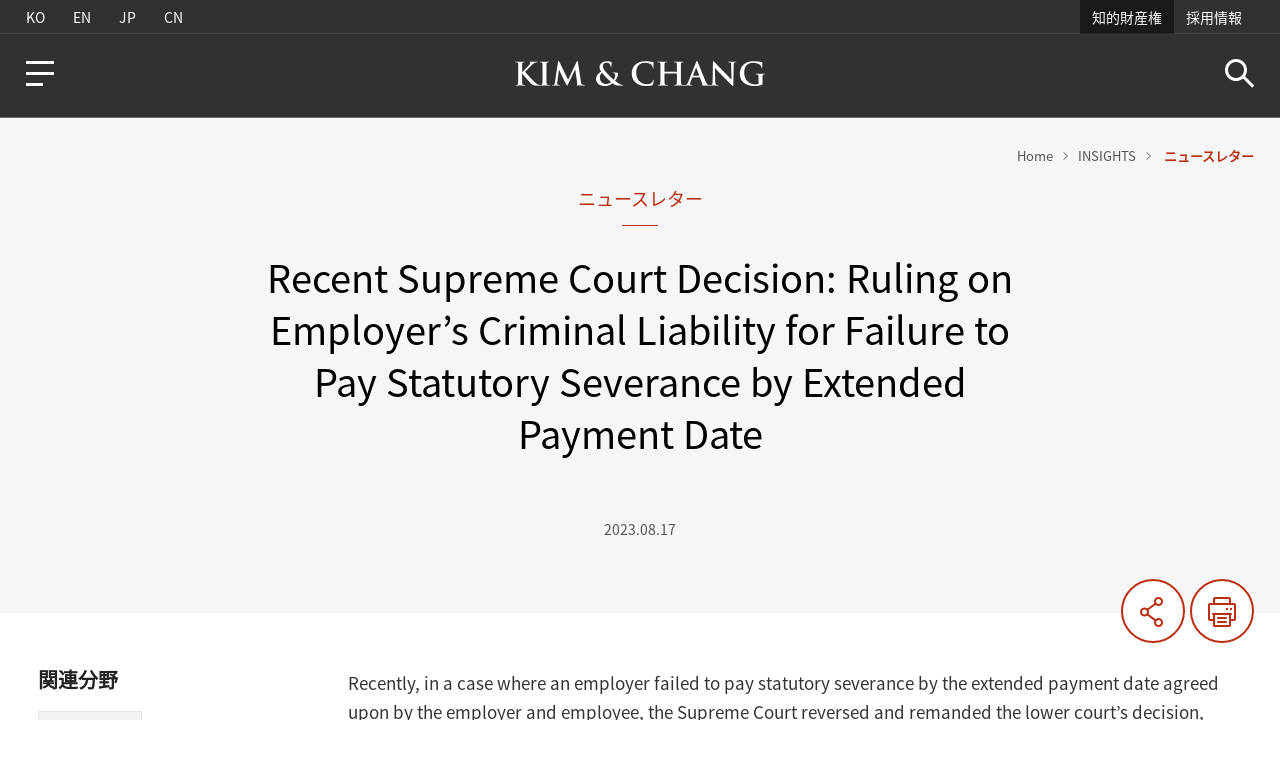

--- FILE ---
content_type: text/html;charset=utf-8
request_url: https://www.kimchang.com/jp/insights/detail.kc?sch_section=4&idx=27850
body_size: 45991
content:


















	
	
	
	
	

<!DOCTYPE html>
<html lang="ko">
  <head>
    <title>Recent Supreme Court Decision: Ruling on Employer’s Criminal Liability for Failure to Pay Statutory Severance by Extended Payment Date -  Kim &amp; Chang |金・張法律事務所</title>
	<link href="/farvicon_16x16.ico" type="image/x-icon" rel="shortcut icon">
    <link rel="icon" type="image/png" sizes="32x32" href="/farvicon_32x32.png">
    <meta charset="utf-8"/>
    <meta name="viewport" content="width=device-width,initial-scale=1.0,maximum-scale=1.0,user-scalable=no"/>
    <meta http-equiv="X-UA-Compatible" content="ie=edge"/>
    <meta name="robots" content="noydir, noodp, index, follow"/>
    <meta name="copyright" content="© 2019 Kim &amp; Chang. All Rights Reserved."/>
    <meta name="description" content="Kim &amp; Chang is Korea’s premier law firm and one of Asia’s largest law firms. Since our founding in 1973, our successful track record of “first-of-its-kind” and groundbreaking solutions to some of the largest and most complex transactions in Korea and around the world have set us apart."/>
    <meta name="keywords" content="Kim &amp; Chang newsletter, Kim &amp; Chang legal alert, Kim &amp; Chang article, Kim &amp; Chang publication, Kim &amp; Chang ranking,  Kim &amp; Chang awards, Kim &amp; Chang news, Kim &amp; Chang deals, Kim &amp; Chang case study, "/>
    <meta name="googlebot" content="noydir, noodp, index, follow"/>
    <meta name="title" content="Recent Supreme Court Decision: Ruling on Employer’s Criminal Liability for Failure to Pay Statutory Severance by Extended Payment Date -  Kim &amp; Chang |金・張法律事務所"/>
    <meta property="og:title" content="Recent Supreme Court Decision: Ruling on Employer’s Criminal Liability for Failure to Pay Statutory Severance by Extended Payment Date -  Kim &amp; Chang |金・張法律事務所"/>
    <meta property="og:description" content="Kim &amp; Chang is Korea’s premier law firm and one of Asia’s largest law firms. Since our founding in 1973, our successful track record of “first-of-its-kind” and groundbreaking solutions to some of the largest and most complex transactions in Korea and around the world have set us apart."/>

      
      

      
      
          <meta name="twitter:image" content="https://www.kimchang.com/logoimage.jpg"/>
          <meta property="og:image" content="https://www.kimchang.com/logoimage.jpg"/>
      

      <link rel="stylesheet" type="text/css" href="../css/kimchang.css?ver=20240705" media="all">
      <script type="text/javascript" src="../js/modernizr.min.js"></script>
      <script type="text/javascript" src="../js/jquery-3.7.1.min.js"></script>
      <script type="text/javascript" src="../js/jquery-ui.min.js"></script>
      <script type="text/javascript" src="../js/TweenMax.min.js"></script>
      <script type="text/javascript" src="../js/ScrollMagic.min.js"></script>
      <script type="text/javascript" src="../js/debug.addIndicators.min.js"></script>
      <script type="text/javascript" src="../js/jquery.bxslider-4.2.17.js"></script>
      <script type="text/javascript" src="../js/ui-front.js"></script>
  </head>
  <body>
    <div class="skip_navi"><a href="#content">Skip Navigation        </a></div>
    <header class="header_wrap">
    	
<span class="header_bar"></span>
<div class="gnb_wrap"> 
  <div class="inner">
    <div class="lang_wrap">
    	<a href="javascript:void(0);" onclick="changeLang('ko');return false;">KO</a>
    	<a href="javascript:void(0);" onclick="changeLang('en');return false;">EN</a>
    	<a href="javascript:void(0);" onclick="changeLang('jp');return false;">JP</a>
    	<a href="javascript:void(0);" onclick="changeLang('cn');return false;">CN</a>
    </div>
    <div class="family_site_wrap">
    	<a href="https://www.ip.kimchang.com/jp/main.kc" target="_blank" title="Open a new window">知的財産権</a>
    	<a href="https://careers.kimchang.com/en/main.kc" target="_blank" title="Open a new window">採用情報</a>
    </div>
  </div>
</div>
<div class="header">
	<a href="javascript:void(0)" class="btn_menu"><span class="hidden_text">Menu</span></a>
	<div class="layer layer_menu">
	  <div class="layer_cont">
	    <div class="layer_lang">
	      <ul>
	        <li><a href="javascript:void(0);" onclick="changeLang('ko');return false;">KO</a></li>
	        <li><a href="javascript:void(0);" onclick="changeLang('en');return false;">EN</a></li>
	        <li><a href="javascript:void(0);" onclick="changeLang('jp');return false;">JP</a></li>
	        <li><a href="javascript:void(0);" onclick="changeLang('cn');return false;">CN</a></li>
	      </ul>
	    </div>
	    <ul class="menu_list">
	      <li><a href="/jp/expertise/index.kc">業務分野</a></li>
	      <li><a href="/jp/professionals/index.kc">メンバー</a></li>
	      <li><a href="/jp/insights/index.kc" onclick="sessionStorage.clear(); location.href='/jp/insights/index.kc'; return false;">INSIGHTS</a></li>
	      <li><a href="/jp/about/overview.kc">事務所紹介</a></li>
	    </ul>
	    <div class="family_site"><a href="https://www.ip.kimchang.com/jp/main.kc" target="_blank">知的財産権</a><a href="https://careers.kimchang.com/en/main.kc" target="_blank">採用情報</a></div>
	    <!-- 20190725 하단 추가-->
	    <div class="misc">
	      <a href="/jp/location/seoul.kc" target="_blank">アクセス</a><a href="/jp/about/contact.kc" target="_blank">連絡先</a>
	    </div>
	  </div><a href="javascript:void(0);" class="btn_layer_close"><span class="hidden_text">Close </span></a>
	</div>
	<a href="/jp/main.kc" class="logo"><span class="hidden_text">KIM &amp; CHANG</span></a>
	<form name="headerSchForm"  method="get" id="headerSchForm"  >
	  <div class="search_top_area">
	  	<span class="custom_input"><input type="text" name="sch_nm" id="header_sch_nm" title="Search by keyword"/></span>
	  	<a href="javascript:void(0);" class="btn_search hidden_text">Search</a>
	  </div>
	</form>
</div>
<span class="header_line"></span>
<div class="layer_dimm"></div>
<script type="text/javascript">
  $(function() {
    var timerTick;
    var tickTime = 2;
    var $btnLeftMenu = $('.btn_menu'), $leftLayer = $('.layer_menu'), $dimm = $('.layer_dimm');
    var $header = $('header');
    var $logo = $header.find('.logo');
    var scrollCtrl = false;
    var $headerBar = $('.header_bar');
    var $searchTop = $('.search_top_area');
    var $btnTopSearch = $searchTop.find('.btn_search'), $searchTopInput = $searchTop.find('input[type="text"]');
    var $headerLine = $('.header_line');
    var windowH = $(window).height();
    $(window).on('scroll', function() {
      var documentH = $('body').height();
      var nowPosition = $(window).scrollTop();
      var persent = (nowPosition/(documentH - windowH)) * 100;
      $headerBar.css({'width' : persent + '%'});
    });
    front.btnClick($btnLeftMenu, function() {
      var nowPosition = $(window).scrollTop();
      $dimm.addClass('on');
      $leftLayer.addClass('on');
      $('body').addClass('hidden');
      front.btnClick($('.layer_dimm.on'), function() {
        $leftLayer.removeClass('on');
        $dimm.removeClass('on');
        $('body').removeClass('hidden');
      });
      var btnLayerClose = $leftLayer.find('.btn_layer_close');
      front.btnClick(btnLayerClose, function() {
        $dimm.removeClass('on');
        $leftLayer.removeClass('on');
        $('body').removeClass('hidden');
      });
    });

    // 2019.01.25 스크립트 수정
    front.btnClick($btnTopSearch, function($this) {
    	if($.trim($("#header_sch_nm").val()) == ''){
    		if ($(window).width() > 1024) {
    	        if ($btnTopSearch.hasClass('on')) {$searchTopInput.parent().removeClass('on');$this.removeClass('on');}
    	        else {$searchTopInput.parent().addClass('on');$this.addClass('on');}
    	      } else {
    	        if ($btnTopSearch.hasClass('on')) {
    	          $btnLeftMenu.show();
    	          $logo.show();
    	          $searchTopInput.parent().removeClass('on');
    	          $this.removeClass('on');
    	        }
    	        else {
    	          $btnLeftMenu.hide();
    	          $logo.hide();
    	          $searchTopInput.parent().addClass('on');
    	          $this.addClass('on');
    	        }
    	      }
    	}else{
    		document.headerSchForm.action="/jp/search/index.kc";
			document.headerSchForm.submit();
    	}
    });

    $(window).on('scroll', function() {
      var nowPosition = $(window).scrollTop();
      if ( scrollCtrl == true && nowPosition == 0 ) {
        scrollCtrl = false;
        if ($('body').hasClass('hidden')) {

        } else {
          $header.removeClass('fixed');
        }
      } else if ( scrollCtrl == false &&  nowPosition > 0  ){
        scrollCtrl = true;
        $header.addClass('fixed');
      }
    });

    var interval = function () {
      percentTime += 1 / (tickTime + 0.1);
      $headerLine.css({width: percentTime+"%"});
      if(percentTime >= 100) {
        clearTimeout(timerTick);
      }
    }
    var resetProgressbar = function () {
      $headerLine.css({width: 0+'%'});
      clearTimeout(timerTick);
    };
    var startProgressbar = function () {
      resetProgressbar();
      percentTime = 0;
      timerTick = setInterval(interval, 4);
    };
    //startProgressbar();
  });
</script>
<script type="text/javascript">
  $('#header_sch_nm').keypress(function(e){
		if(e.keyCode==13){
   	  	   if($.trim($("#header_sch_nm").val()) == "") {
   	  			alert("検索条件を入力して下さい。");
				$("#header_sch_nm").focus();
				return false;
			}						
			e.preventDefault();
			document.headerSchForm.action="/jp/search/index.kc";
			document.headerSchForm.submit();
		}
	});
  
  function changeLang(lang){
		var pageUrl 	= "https://www.kimchang.com/jp/insights/detail.kc?sch_section=4&idx=27850";
		pageUrl = pageUrl.replace("/jp/","/"+lang+"/");
		if(pageUrl.indexOf("professionals/index") != -1){
			changeLangPro(pageUrl);
		} else if(pageUrl.indexOf("mobile/jplocation") != -1){
            location.href = "/"+lang+"/location/seoul.kc";
		} else{
			location.href = pageUrl;	
		}
	}   
</script>

<script src="//developers.kakao.com/sdk/js/kakao.min.js"></script>
<script type="text/javascript">

(function(d, s, id) {
		var js, fjs = d.getElementsByTagName(s)[0];
		if (d.getElementById(id)) return;
		js = d.createElement(s); js.id = id;
		js.src = "https://connect.facebook.net/en_US/sdk.js#xfbml=1&version=v3.0";
		fjs.parentNode.insertBefore(js, fjs);
		}(document, 'script', 'facebook-jssdk'));
	
	function getMetaDesc()
    {
    	var body = $("meta[name='description']").attr("content");
    	if(body == null || body.toUpperCase() == "UNDEFINED")
    	{
    		body = "";
    	}
    	return body;
    }
	
	function getMetaTitle()
    {
    	var body = $(document).find("title").text();
    	if(body == null || body.toUpperCase() == "UNDEFINED")
    	{
    		body = "";
    	}
    	return body;
    }
	
	function getImage(){
		var image = $("meta[property='og:image']").attr('content');
		if(image == null || image.toUpperCase() == "UNDEFINED")
    	{
			image = "";
    	}
		
    	return image;
	}
	
		
	function shareSNS($data){
		var url = document.location.href;
		var title = getMetaTitle();
		var content = getMetaDesc();
		
		var queryString = '';
		
		if($data == 'kakao'){
			var image = getImage();

			Kakao.init('3c77eda95252bbb42c40b9a7f03e0e86');

			Kakao.Link.sendDefault({
				objectType: 'feed',
				content: {
					title: title,
					description: content,
					imageUrl: image,
					link: {
						mobileWebUrl: url,
						webUrl: url
					}
				}
			});
		}else if($data == 'facebook'){
			url = encodeURIComponent(url);
			title = encodeURIComponent(title);
			content = encodeURIComponent(content);
			queryString = "https://www.facebook.com/sharer/sharer.php?u=" + url + "&t="+ title;
			window.open(queryString, null, "height=300,width=700,status=yes,toolbar=no,menubar=no,location=no");
		}else if($data == 'twitter'){
			url = encodeURIComponent(url);
			title = encodeURIComponent(title);
			content = encodeURIComponent(content);
			queryString = "https://twitter.com/intent/tweet?text="+title+"&url="+url;
			window.open(queryString, null, "height=300,width=500,status=yes,toolbar=no,menubar=no,location=no");
		}else if($data == 'linkedin'){
			url = encodeURIComponent(url);
			title = encodeURIComponent(title);
			content = encodeURIComponent(content);
	    	queryString = "https://www.linkedin.com/shareArticle?url="+url+"&mini=4&title="+title+"&summary="+content+"&source="+url;
	    	window.open(queryString, null, "height=300,width=500,status=yes,toolbar=no,menubar=no,location=no");
		}else if($data == 'url'){
			var textarea = document.createElement("textarea");
		   document.body.appendChild(textarea);
		   textarea.value = url;
		   textarea.select();
		   document.execCommand("copy");
		   document.body.removeChild(textarea);
		   alert("The URL has been copied.")
		}else{
			url = encodeURIComponent(url);
			title = encodeURIComponent(title);
			content = encodeURIComponent(content);
			queryString = "mailto:?subject="+title+"&body="+url;
			if(title =="") queryString = "mailto:?body="+url;
			else queryString = "mailto:?subject="+title+"&body="+url;
			window.location.href = queryString;
		}
	}
</script>
    </header>
    <div class="container detail news">
      <div class="top_container">
        <div class="top_news">
          <div class="breadcrumb">
            <ul>
              <li><a href="/jp/main.kc">Home </a></li>
              <li><a href="#" onclick="goNaviList();return false;">INSIGHTS </a></li>
              <li><span>ニュースレター</span></li>
            </ul>
          </div>
          <div class="title_area"> <span class="category">ニュースレター</span>
            <p class="title">Recent Supreme Court Decision: Ruling on Employer’s Criminal Liability for Failure to Pay Statutory Severance by Extended Payment Date</p>
            <span class="date">
				
				2023.08.17
            </span>
          </div>
          <div class="wide_box">
            <div class="btn_box">
              <a href="javascript:void(0);" class="share">共有する</a>
              <a href="javascript:void(0);" onclick="window.print();" class="print btn_print">印刷</a>
            </div>
          </div>
        </div>
      </div>
      <div class="content_wrap">
        <div class="page_wrapper">
          <!-- news 상세 마크업 별도 : 모바일 디자인이 다른 상세와 달라 aside/content 마크업 구조 반대-->
          <article id="content" class="content">
            <section class="content_view">
              <div class="view_area">
                <p>Recently, in a case where an employer failed to pay statutory severance by the extended payment date agreed upon by the&nbsp;employer and employee, the Supreme Court reversed and remanded the lower court&rsquo;s decision, holding that the employer violated the Employee Retirement Benefit Security Act (the &ldquo;ERBSA&rdquo;) by failing to make the payment by the extended payment date (Supreme Court Decision&nbsp;2023<em>Do</em>188,&nbsp;July 13, 2023).<br />
&nbsp;<br />
Article 9, Paragraph 1 of the ERBSA provides, in principle, that &ldquo;when an employee separates, the employer shall pay statutory severance within 14 calendar days from the date on which the reason for the payment occurs, provided that under special circumstances, the payment date may be extended by an agreement between the parties concerned.&rdquo; Additionally, Article 44, Item 1 of the same Act provides for criminal sanctions regarding a person (i.e., registered representative) who violates the above provision.<br />
&nbsp;<br />
In this&nbsp;case, the trial court and the appellate court found the employer not guilty of violating the ERBSA on the ground that, as long as the parties agreed to extend the payment date within 14 calendar days from the separation date, the employer may not be subject to criminal sanctions for failure to comply with the extended payment date.<br />
&nbsp;<br />
The primary rationale behind&nbsp;the trial and appellate courts&rsquo; decisions is as follows: (i) acts subject to a criminal penalty under the ERBSA are limited to violations of the mandatory provision that &ldquo;the statutory severance payment shall be made within 14 calendar days from the date on which the reason for payment occurs&rdquo; and thus, it is difficult to interpret that this&nbsp;provision subjects&nbsp;an&nbsp;employer to criminal sanctions for failing to comply with an extension of the&nbsp;payment date agreed upon by&nbsp;the employer and employee; (ii) the ERBSA should be interpreted in this regard to apply only if either &ldquo;the statutory severance payment&rdquo; or the &ldquo;agreement on extending the payment date&rdquo; is not made within 14 calendar days from the date on which the reason for payment occurred; (iii) if the parties agreed to extend the payment date, it is appropriate to hold an employer liable for&nbsp;failure to observe the payment date through civil litigation; and (iv) if an employer is subject to a criminal penalty for failure to observe the extended payment date in cases where an employee agreed to receive statutory severance after a long period of time or via long-term installments, the date when the crime occurred and the point at which the statute of limitations commences become unclear. Under such interpretation of the law, acts that are subject to criminal sanctions will inevitably vary depending on the parties&rsquo; agreement and such interpretation is against the principle of &ldquo;no punishment without a legal basis.&rdquo;<br />
&nbsp;<br />
However, the Supreme Court disagreed and reversed the appellate court&rsquo;s&nbsp;decision,&nbsp;remanding&nbsp;the case back to the appellate court. According to the Supreme Court, based on the text, form and purpose of Article 9, Paragraph 1 of the ERBSA, which pertains to the obligation to pay money and valuables within a set deadline, the relevant provision merely allows an extension of the payment date agreeded upon&nbsp;by the parties, and it cannot be deemed to exempt an employer from criminal liability when it&nbsp;fails to pay statutory severance by the extended payment date. Therefore, even if the parties had agreed to extend the payment date, if the employer fails to pay statutory severance by the extended payment date, it constitutes a violation of the ERBSA.<br />
&nbsp;<br />
In sum, the Supreme Court clarified the extent of an employer&rsquo;s criminal liability under Article 9, Paragraph 1 and Article 44, Item 1 of the ERBSA by ruling that&nbsp;in this case, the&nbsp;employer violated the ERBSA when it failed to pay statutory severance within the mutually agreed upon extended date.</p>

<p>&nbsp;</p>

<p><a href="https://www.kimchang.com/ko/insights/detail.kc?sch_section=4&amp;idx=27855">[Korean Version]</a></p>
              </div>

                <!-- 첨부 파일-->
                

              
              <div class="tag_area">
                <p class="tag_title">キーワード</p>
                <p class="tag_box">
					
						
						<a href="#;" onclick="goSumContent('Statutory Severance');return false;" >#Statutory Severance</a>
						
					
						
						<a href="#;" onclick="goSumContent('ERBSA');return false;" >#ERBSA</a>
						
					
						
						<a href="#;" onclick="goSumContent('Employee Retirement Benefit Security Act');return false;" >#Employee Retirement Benefit Security Act</a>
						
					
						
						<a href="#;" onclick="goSumContent('Labor &amp; Employment');return false;" >#Labor &amp; Employment</a>
						
					
						
						<a href="#;" onclick="goSumContent('Legal Update');return false;" >#Legal Update</a>
						
					
                </p>
              </div>
              

              <div class="paging">
                <!-- shj pc : span - 이전,다음글 제목 노출 / mo : span - 이전글,다음글 text 노출-->
                
                	<a href="#;" onclick="goDetail('4','27838');return false;" class="prev"> <span>Update on the MSIT’s “Measures to Strengthen the Stability of Digital Services” </span></a>
                
                
                <a href="#;" onclick="goList();return false;" class="list hidden_text">List</a>
                
                	<a href="#;" onclick="goDetail('4','27878');return false;" class="next"><span>KFTC Issues Guidelines on Self-Management of Dark Patterns</span></a>
                
                
              </div>
            </section>
          </article>
          <aside class="aside">

          
            <div class="tag_area">
              <p class="title">関連分野</p>
              <div class="left_tag">
                <ul>
				                
                  <li>
                  	
                  		
                  		
                  		<a href="/jp/expertise/detail.kc?idx=168">
                  		
                  	
                  	人事・労務
                  	</a>
                  </li>
                                
                  <li>
                  	
                  		
                  		
                  		<a href="/jp/expertise/detail.kc?idx=207">
                  		
                  	
                  	人事·労務訴訟
                  	</a>
                  </li>
                
                </ul>
              </div>
            </div>
            

            
            <div class="left_member">
              <p class="title">関連メンバー</p>
              <ul>
              	
              		
		                <li>
		                
							
							
							<a href="/jp/professionals/detail.kc?idx=1825" >
							
						
		                
		                <img src="/upload/professionals/th_wjkim.jpg" alt="キム・ウォンジョン 弁護士">
		                </a>
		                  <div class="member_info">
		                    <p class="name">金源正(キム・ウォンジョン) <span>弁護士</span></p>
		                    <span class="telephone">T.<a href="tel:+82-2-3703-1021">+82-2-3703-1021 </a></span>
		                    <a href="mailto:wjkim@kimchang.com" class="email hidden_text">Email</a>
		                  </div>
		                </li>
              		
                
              		
		                <li>
		                
							
							
							<a href="/jp/professionals/detail.kc?idx=1752" >
							
						
		                
		                <img src="/upload/professionals/1553071116691.jpg" alt="キム ・キヨン 弁護士">
		                </a>
		                  <div class="member_info">
		                    <p class="name">金淇榮(キム ・キヨン) <span>弁護士</span></p>
		                    <span class="telephone">T.<a href="tel:+82-2-3703-1009">+82-2-3703-1009 </a></span>
		                    <a href="mailto:kykim@kimchang.com" class="email hidden_text">Email</a>
		                  </div>
		                </li>
              		
                
              		
		                <li>
		                
							
							
							<a href="/jp/professionals/detail.kc?idx=3681" >
							
						
		                
		                <img src="/upload/professionals/1567059575736.jpg" alt="チョ・ヒョンウ 外国弁護士">
		                </a>
		                  <div class="member_info">
		                    <p class="name">趙賢佑(チョ・ヒョンウ) <span>外国弁護士</span></p>
		                    <span class="telephone">T.<a href="tel:+82-2-3703-4993">+82-2-3703-4993 </a></span>
		                    <a href="mailto:paul.cho@kimchang.com" class="email hidden_text">Email</a>
		                  </div>
		                </li>
              		
                
              		
		                <li>
		                
							
							
							<a href="/jp/professionals/detail.kc?idx=2315" >
							
						
		                
		                <img src="/upload/professionals/th_hoin.lee.jpg" alt="イ・ホイン 外国弁護士">
		                </a>
		                  <div class="member_info">
		                    <p class="name">李鎬仁(イ・ホイン) <span>外国弁護士</span></p>
		                    <span class="telephone">T.<a href="tel:+82-2-3703-1682">+82-2-3703-1682 </a></span>
		                    <a href="mailto:hoin.lee@kimchang.com" class="email hidden_text">Email</a>
		                  </div>
		                </li>
              		
                
              </ul>
              
            </div>
            

          </aside>
        </div>
      </div>
    </div>
    <!-- 공유하기 레이어팝업-->
    <div class="layer layer_share">
      <div class="layer_header">
        <h1 class="br_bottom">共有する</h1>
      </div>
      <div class="layer_cont">
      	
		
		
		
		
        <ul>
			<li><a href="javascript:shareSNS('email');" ><img src="../images/common/pc/ico_email.jpg" alt="EMAIL"></a></li>
			<li><a href="javascript:shareSNS('facebook');" ><img src="../images/common/pc/ico_facebook.jpg" alt="FACEBOOK"></a></li>
			<li><a href="javascript:shareSNS('twitter');" ><img src="../images/common/pc/ico_twitter.jpg" alt="TWITTER"></a></li>
			<li><a href="javascript:shareSNS('linkedin');" ><img src="../images/common/pc/ico_linkin.jpg" alt="LINKEDIN"></a></li>
			<li class="share-kakao"><a href="javascript:shareSNS('kakao');" ><img id="kakao-link-btn" src="../images/common/pc/ico_kakaotalk.jpg" alt="KAKAO"></a></li>
			<li><a href="javascript:shareSNS('url')"><img src="/images/common/ico_copyurl.svg" alt="URL"></a></li>
		</ul>
      </div><a href="javascript:void(0);" class="btn_layer_close"><span class="hidden_text">Close</span></a>
    </div>

    
    <!-- 관련 구성원 레이어팝업 : pc/mo 기능 다름-->
    <!-- pc 슬라이드형-->
    <div class="layer layer_member pc">
      <div class="layer_header">
        <h1 class="br_bottom">関連メンバー</h1>
      </div>
      <div class="layer_cont">
        <div class="lawyer_slide">
          <ul class="layer_member_list">
			
				
				<li>
					<!-- ul max 12명-->
						<ul class="simple_member_list">
				
							<li>
								
									
									
									<a href="/jp/professionals/detail.kc?idx=1825" >
									
								
								
								<img src="/upload/professionals/th_wjkim.jpg" alt="キム・ウォンジョン 弁護士">
								</a>
								<div class="member_info">
									<p class="name">金源正(キム・ウォンジョン) <span>弁護士</span></p>
									<span class="telephone">T.<a href="tel:+82-2-3703-1021">+82-2-3703-1021 </a></span>
									<a href="mailto:wjkim@kimchang.com" class="email hidden_text">Email</a>
								</div>
							</li>
                
             
				
							<li>
								
									
									
									<a href="/jp/professionals/detail.kc?idx=1752" >
									
								
								
								<img src="/upload/professionals/1553071116691.jpg" alt="キム ・キヨン 弁護士">
								</a>
								<div class="member_info">
									<p class="name">金淇榮(キム ・キヨン) <span>弁護士</span></p>
									<span class="telephone">T.<a href="tel:+82-2-3703-1009">+82-2-3703-1009 </a></span>
									<a href="mailto:kykim@kimchang.com" class="email hidden_text">Email</a>
								</div>
							</li>
                
             
				
							<li>
								
									
									
									<a href="/jp/professionals/detail.kc?idx=3681" >
									
								
								
								<img src="/upload/professionals/1567059575736.jpg" alt="チョ・ヒョンウ 外国弁護士">
								</a>
								<div class="member_info">
									<p class="name">趙賢佑(チョ・ヒョンウ) <span>外国弁護士</span></p>
									<span class="telephone">T.<a href="tel:+82-2-3703-4993">+82-2-3703-4993 </a></span>
									<a href="mailto:paul.cho@kimchang.com" class="email hidden_text">Email</a>
								</div>
							</li>
                
             
				
							<li>
								
									
									
									<a href="/jp/professionals/detail.kc?idx=2315" >
									
								
								
								<img src="/upload/professionals/th_hoin.lee.jpg" alt="イ・ホイン 外国弁護士">
								</a>
								<div class="member_info">
									<p class="name">李鎬仁(イ・ホイン) <span>外国弁護士</span></p>
									<span class="telephone">T.<a href="tel:+82-2-3703-1682">+82-2-3703-1682 </a></span>
									<a href="mailto:hoin.lee@kimchang.com" class="email hidden_text">Email</a>
								</div>
							</li>
                
						</ul>
				</li>
           		
             
          </ul>
          <div class="slide_control"><span class="btn_prev"> </span><span class="btn_next"> </span></div>
        </div>
      </div><a href="javascript:void(0);" class="btn_layer_close"><span class="hidden_text">CLose</span></a>
    </div>

    <!-- mo 스크롤형-->
    <div class="layer layer_member mobile">
      <div class="layer_header">
        <h1 class="br_bottom">関連メンバー</h1>
      </div>
      <div class="layer_cont scroll">
        <ul class="simple_member_list">
			
             <li>
             
				
				
				<a href="/jp/professionals/detail.kc?idx=1825" >
				
			
             
             <img src="/upload/professionals/th_wjkim.jpg" alt="キム・ウォンジョン 弁護士">
             </a>
               <div class="member_info">
                 <p class="name">金源正(キム・ウォンジョン) <span>弁護士</span></p>
                 <span class="telephone">T.<a href="tel:+82-2-3703-1021">+82-2-3703-1021 </a></span>
                 <a href="mailto:wjkim@kimchang.com" class="email hidden_text">Email</a>
               </div>
             </li>
			
             <li>
             
				
				
				<a href="/jp/professionals/detail.kc?idx=1752" >
				
			
             
             <img src="/upload/professionals/1553071116691.jpg" alt="キム ・キヨン 弁護士">
             </a>
               <div class="member_info">
                 <p class="name">金淇榮(キム ・キヨン) <span>弁護士</span></p>
                 <span class="telephone">T.<a href="tel:+82-2-3703-1009">+82-2-3703-1009 </a></span>
                 <a href="mailto:kykim@kimchang.com" class="email hidden_text">Email</a>
               </div>
             </li>
			
             <li>
             
				
				
				<a href="/jp/professionals/detail.kc?idx=3681" >
				
			
             
             <img src="/upload/professionals/1567059575736.jpg" alt="チョ・ヒョンウ 外国弁護士">
             </a>
               <div class="member_info">
                 <p class="name">趙賢佑(チョ・ヒョンウ) <span>外国弁護士</span></p>
                 <span class="telephone">T.<a href="tel:+82-2-3703-4993">+82-2-3703-4993 </a></span>
                 <a href="mailto:paul.cho@kimchang.com" class="email hidden_text">Email</a>
               </div>
             </li>
			
             <li>
             
				
				
				<a href="/jp/professionals/detail.kc?idx=2315" >
				
			
             
             <img src="/upload/professionals/th_hoin.lee.jpg" alt="イ・ホイン 外国弁護士">
             </a>
               <div class="member_info">
                 <p class="name">李鎬仁(イ・ホイン) <span>外国弁護士</span></p>
                 <span class="telephone">T.<a href="tel:+82-2-3703-1682">+82-2-3703-1682 </a></span>
                 <a href="mailto:hoin.lee@kimchang.com" class="email hidden_text">Email</a>
               </div>
             </li>
			
        </ul>
      </div><a href="javascript:void(0);" class="btn_layer_close"><span class="hidden_text">CLose</span></a>
    </div>
    

    <div class="footer_line_banner">
        <a href="/en/insights/koreaLegalInsight2025.kc">
            <span class="hover_back"></span>
            <span class="msg">Korea Legal Insight 2025</span>
        </a>
    </div>
    <footer class="footer_wrap">
    	
<div class="footer">
  <ul class="address">
    <li><a href="/jp/location/seoul.kc">アクセス </a></li>
    <li><a href="/jp/about/contact.kc">連絡先</a></li>
    <li><a href="javascript:void(0);" class="btn_exemption">法的告知</a></li>
  </ul>
  <ul class="internal_link">
  	<li><a href="https://www.ip.kimchang.com/jp/main.kc" target="_blank">知的財産権</a></li>
  	<li><a href="https://careers.kimchang.com/en/main.kc" target="_blank">採用情報</a></li>
  </ul>
  <div class="copyright">© 2019-2025 Kim &amp; Chang. All Rights Reserved. </div>
  <!-- 19.01.23 문구 수정 -->
</div>
<!-- 웹접근성 레이어팝업-->
<div class="layer layer_web_accessibility">
  <!--190213 내용 수정-->
  <div class="layer_header">
    <h3 class="replace_h1 br_bottom">웹접근성</h3>
  </div>
  <div class="layer_cont">
    <p class="layer_sub_title">김∙장 법률사무소는 장애인 및 비장애인 누구나 편리하게 웹서비스를 이용하실 수 있도록 웹접근성 준수 및 개선을 위하여 노력하고 있습니다.</p>
    <p class="layer_sub_title">김∙장 법률사무소는 앞으로도 모든 사용자들이 편리하게 서비스를 이용할 수 있도록 최선을 다하겠습니다. <br>불편사항은 <a href="mailto:lawkim@kimchang.com" class="text_orange">lawkim@kimchang.com</a>으로 연락주시면 친절하게 안내해드리겠습니다</p>
  </div><a href="javascript:void(0);" class="btn_layer_close"><span class="hidden_text">레이어 닫기</span></a>
</div>

<!-- 법적고지 레이어 -->
	  <div class="layer layer_exemption">
		  <div class="layer_header">
		    <h3 class="replace_h1">法的告知</h3>
		  </div>
		  <div class="layer_cont layer_tab_cont">
		    <div class="tab_area_inlayer">
		    	<ul class="tab">
		    		<li class="on"><a href="#escaperep01">免責公告</a></li>
		    		<li><a href="#escaperep02">詐称注意</a></li>
		    	</ul>
		    	<div class="tab_cont_inlayer" id="escaperep01" style="display: block">
				    <p class="layer_desc">
				    本ウェブサイトは一般的な情報を提供する目的で制作されたもので、法律諮問や広報のための ものではありません。
				    本ウェブサイトから取得した情報によって問題が発生して直接・間接的に損害を受けたとしても、金・張法律事務所はいかなる法的責任も負わず、このウェブサイトで提供する情報に基づき措置を取ることに先立ち、必ず当所に法律諮問を求められるようお願いします。
				        </p>	
		    		
		    	</div>
		    	<div class="tab_cont_inlayer" id="escaperep02">
		    		<p class="layer_desc">
					    最近、金・張法律事務所及び／又は所属メンバーを詐称する事例が発生しています。代表的な例としては、当所又は所属メンバーを詐称して訴訟や契約、投資を勧誘する行為、金品や個人情報を要求する行為、採用を提案したり、これを口実に金品を要求する行為等があります。当所は このような勧誘、要求による諸般の問題に対していかなる法的責任も負いません。 <br /><br />
					  当所のメンバーは、公式ウェブサイト(<a href="http://www.kimchang.com" target="_blank">www.kimchang.com</a>) に掲載された連絡先を使用してクライアントとコミュニケーションを取っております。その他のメールアドレス、電話番号、SMS又はSNSを使用して業務を遂行することはありません。また金品や個人情報等を要求することもありません。<br /><br />
					  金・張法律事務所及び／又は所属メンバーを名乗る疑わしい連絡を受けた場合、代表電話番号（02-3703-1114）又は電子メール（<a href="mailto:lawkim@kimchang.com">lawkim@kimchang.com</a>）に連絡の上ご確認ください。
					</p>
		    	</div>
		    </div>
		  </div>
		  <a href="javascript:void(0);" class="btn_layer_close"><span class="hidden_text">레이어 닫기</span></a>
	  </div>
	  <!-- // 법적고지 레이어 -->

<a href="javascript:void(0);" class="btn_top">top</a>
<div class="landscape"></div>
<script type="text/javascript">
  ;(function(global, $){
    'use strict'; 
    var _scope,ctrl,topBtn;
    function init(){
      _scope = global;
      ctrl = false;
      topBtn = document.querySelector('.btn_top');
      bind();
    };
    function bind(){
      $(_scope).on('scroll', function(){
        var _scrollTop = $(_scope).scrollTop();
        if ( ctrl == true && _scrollTop == 0 ) {
          ctrl = false;
          $(topBtn).removeClass('show');
        } else if ( ctrl == false &&  _scrollTop > 0  ){
          ctrl = true;
          $(topBtn).addClass("show");
          front.btnClick($(topBtn), function() {
            $('html, body').stop().animate({scrollTop : 0}, 300);
          });
        }
      });
    }
    init();
  }(window, $));
  $(function() {
    var $dimm = $('.dimm')
    // 웹접근성
    var btnWeb = $('.btn_web');
    var layerWeb = $('.layer_web_accessibility');
    front.btnClick(btnWeb, function($this) {
      var nowPosition = $(window).scrollTop();
      if (!$this.hasClass('on')) {
        layerWeb.addClass('on');
        $this.addClass('on');
        $dimm.addClass('on');
        $('body').addClass('hidden');
        if ($('.history_slide .slide').length > 0) {
          historySlider.redrawSlider();
          if ($('.bx-pager > .bx-pager-item').length > 0) {
            var year = ['2018s', '2010s', '2000s', '1990s', '1980s', '1970s'];
            for (var i = 0; i < $('.bx-pager > .bx-pager-item').length; i++) {
              $('.bx-pager > .bx-pager-item').eq(i).find('> a').html(year[i]);
            }
          }
        }
        var btnClose = layerWeb.find('.btn_layer_close');
        front.btnClick(btnClose, function() {
          $this.removeClass('on');
          layerWeb.removeClass('on');
          $dimm.removeClass('on');
          $('body').removeClass('hidden');
          if ($('.history_slide .slide').length > 0) {
            historySlider.redrawSlider();
            if ($('.bx-pager > .bx-pager-item').length > 0) {
              var year = ['2018s', '2010s', '2000s', '1990s', '1980s', '1970s'];
              for (var i = 0; i < $('.bx-pager > .bx-pager-item').length; i++) {
                $('.bx-pager > .bx-pager-item').eq(i).find('> a').html(year[i]);
              }
            }
          }
        });
      }
    });
    // 면책 공고
    var btnExemption = $('.btn_exemption');
    var layerExemption = $('.layer_exemption');
    front.btnClick(btnExemption, function($this) {
      var nowPosition = $(window).scrollTop();
      if (!$this.hasClass('on')) {
        layerExemption.addClass('on');
        $this.addClass('on');
        $dimm.addClass('on');
        $('body').addClass('hidden');
        if ($('.history_slide .slide').length > 0) {
          historySlider.redrawSlider();
          if ($('.bx-pager > .bx-pager-item').length > 0) {
            var year = ['2018s', '2010s', '2000s', '1990s', '1980s', '1970s'];
            for (var i = 0; i < $('.bx-pager > .bx-pager-item').length; i++) {
              $('.bx-pager > .bx-pager-item').eq(i).find('> a').html(year[i]);
            }
          }
        }
        var btnClose = layerExemption.find('.btn_layer_close');
        front.btnClick(btnClose, function() {
          $this.removeClass('on');
          layerExemption.removeClass('on');
          $dimm.removeClass('on');
          $('body').removeClass('hidden');
          if ($('.history_slide .slide').length > 0) {
            historySlider.redrawSlider();
            if ($('.bx-pager > .bx-pager-item').length > 0) {
              var year = ['2018s', '2010s', '2000s', '1990s', '1980s', '1970s'];
              for (var i = 0; i < $('.bx-pager > .bx-pager-item').length; i++) {
                $('.bx-pager > .bx-pager-item').eq(i).find('> a').html(year[i]);
              }
            }
          }
        });
      }
    });
  });
  
//법적고지 탭 
  $(".tab_area_inlayer .tab li a").click(function(){
  	var activeTab = $(this).attr("href");
  	$(".tab_cont_inlayer").hide();
  	$(activeTab).fadeIn(100);
  	$(".tab_area_inlayer .tab li").removeClass("on");
  	$(this).parent().addClass("on");
  	return false; 
  });
</script>

<!-- Global site tag (gtag.js) - Google Analytics -->
<script async src="https://www.googletagmanager.com/gtag/js?id=G-E2WSLNL9TR"></script>
<script>
  window.dataLayer = window.dataLayer || [];
  function gtag(){dataLayer.push(arguments);}
  gtag('js', new Date());
  gtag('config', 'G-E2WSLNL9TR');
</script>

    </footer>
    <div class="dimm"></div>
    <script type="text/javascript">
      $(function() {
        // 상세페이지 진입시 header 태그 class bg_white 추가
        $('header').addClass('bg_black');
        var dimm = $('.dimm');

        // 공유하기 레이어
        var btnShare = $('.btn_box a.share');
        var layershare = $('.layer_share');
        front.btnClick(btnShare, function($this) {
          $('body').addClass('hidden');
          dimm.addClass('on');
          layershare.addClass('on');
          // 레이어 팝업 닫기 버튼
          var closeBtn = layershare.find('.btn_layer_close');
          front.btnClick(closeBtn, function() {
            layershare.removeClass('on');
            $('body').removeClass('hidden');
            dimm.removeClass('on');
          });
        });

        // 구성원 더 보기 레이어
        var btnSearchSelect = $('.btn_more_member');
        var layerPcMember = $('.layer_member.pc');
        var layerMoMember = $('.layer_member.mobile');
        front.btnClick(btnSearchSelect, function($this) {
          $('body').addClass('hidden');
          dimm.addClass('on');
          if ($(window).width() > 1024) {
            layerPcMember.addClass('on');
            // slide 함수 실행
            var memberSlider = $('.layer_member_list').bxSlider({
              'nextSelector' : '.btn_next', 'prevSelector' : '.btn_prev',
              pager: false,
              infiniteLoop : false, hideControlOnEnd : true,
            });
          } else {
            layerMoMember.addClass('on');
          }
          var closePcBtn = layerPcMember.find('.btn_layer_close');
          var closeMoBtn = layerMoMember.find('.btn_layer_close');
          front.btnClick(closePcBtn, function() {
            layerPcMember.removeClass('on');
            $('body').removeClass('hidden');
            dimm.removeClass('on');
            memberSlider.destroySlider();
          });
          front.btnClick(closeMoBtn, function() {
            layerMoMember.removeClass('on');
            $('body').removeClass('hidden');
            dimm.removeClass('on');
          });
        });
      });
    </script>

	<form name="form1"  method="get">
		<input type="hidden" name="sch_section"			value="4">
		<input type="hidden" name="idx" 				value=""/>
		<input type="hidden" name="curPage" 			value=""/>
		<input type="hidden" name="lawCurPage" 			value=""/>
		<input type="hidden" name="lawSchSection" 		value=""/>
		<input type="hidden" name="kncCurPage" 			value=""/>
		<input type="hidden" name="kncSchSection" 		value=""/>
		<input type="hidden" name="sch_cate_idxs_arr" 	value=""/>
		<input type="hidden" name="sch_nm" 				value=""/>
		<input type="hidden" name="scroll" 				value=""/>
		<input type="hidden" name="sch_date" value=""/>
	</form>
	<form name="form2"  method="get">
	<input type="hidden" name="sch_nm" 				value=""/>
	</form>

	<script language="javascript">
	sessionStorage.setItem("sch_type", "historyback");
	function fileDownLoad(filepath, filename, ori_filename){
		document.form1.method = "post";
		document.form1.action = "/DownloadFile.kc?db="+encodeURIComponent(filepath)+"&filename="+encodeURIComponent(filename)+"&ori_filename="+encodeURIComponent(ori_filename);
		document.form1.submit();
	}
	function goDetail(sch_section,idx){
		var frm	=	document.form1;
		frm.sch_section.value = sch_section;
		frm.idx.value = idx;
		frm.method = "get";
		frm.action = "detail.kc";
		frm.submit();
	}
	function goList(){
		sessionStorage.setItem("sch_type", "submit");
		var frm	=	document.form1;
		frm.method = "get";
		frm.action = "index.kc";
		frm.submit();
	}
	function goSumContent(sch_nm){
		sessionStorage.setItem("sch_type", "submit");
		var frm	=	document.form2;
		frm.sch_nm.value=sch_nm;
		frm.method = "get";
		frm.action = "index.kc";
		frm.submit();
	}
	function goNaviList(){
		sessionStorage.clear();
		location.href="index.kc";
	}
	</script>
  </body>
</html>


--- FILE ---
content_type: text/css
request_url: https://www.kimchang.com/jp/css/kimchang.css?ver=20240705
body_size: 4078
content:
@charset "UTF-8";
@import "layout.css?ver=20240722";
@import "ui.css";
@import "content.css?ver=20240705";
@import "common.css";
@import "jp.css";

@media screen and (max-width: 845px) {
  html {
    font-size: 16px ;
  }
}
/* @media screen and (min-width: 760px) {
  html {
    font-size: 16px;
  }
}
@media screen and (max-width: 750px) {
  html {
    font-size: 23.98px;
  }
}
@media screen and (max-width: 740px) {
  html {
    font-size: 23.66px;
  }
}
@media screen and (max-width: 730px) {
  html {
    font-size: 23.33px;
  }
}
@media screen and (max-width: 720px) {
  html {
    font-size: 23.01px;
  }
}
@media screen and (max-width: 710px) {
  html {
    font-size: 22.69px;
  }
}
@media screen and (max-width: 700px) {
  html {
    font-size: 22.36px;
  }
}
@media screen and (max-width: 690px) {
  html {
    font-size: 22.04px;
  }
}
@media screen and (max-width: 680px) {
  html {
    font-size: 21.72px;
  }
} */
@media screen and (max-width: 670px) {
  html {
    font-size: 21.39px;
  }
}
@media screen and (max-width: 660px) {
  html {
    font-size: 21.07px;
  }
}
@media screen and (max-width: 650px) {
  html {
    font-size: 20.75px;
  }
}
@media screen and (max-width: 640px) {
  html {
    font-size: 20.42px;
  }
}
@media screen and (max-width: 630px) {
  html {
    font-size: 20.1px;
  }
}
@media screen and (max-width: 620px) {
  html {
    font-size: 19.77px;
  }
}
@media screen and (max-width: 610px) {
  html {
    font-size: 19.45px;
  }
}
@media screen and (max-width: 600px) {
  html {
    font-size: 19.13px;
  }
}
@media screen and (max-width: 590px) {
  html {
    font-size: 18.8px;
  }
}
@media screen and (max-width: 580px) {
  html {
    font-size: 18.48px;
  }
}
@media screen and (max-width: 570px) {
  html {
    font-size: 18.17px;
  }
}
@media screen and (max-width: 560px) {
  html {
    font-size: 17.84px;
  }
}
@media screen and (max-width: 550px) {
  html {
    font-size: 17.53px;
  }
}
@media screen and (max-width: 540px) {
  html {
    font-size: 17.21px;
  }
}
@media screen and (max-width: 530px) {
  html {
    font-size: 16.89px;
  }
}
@media screen and (max-width: 520px) {
  html {
    font-size: 16.57px;
  }
}
@media screen and (max-width: 510px) {
  html {
    font-size: 16.25px;
  }
}
@media screen and (max-width: 500px) {
  html {
    font-size: 15.93px;
  }
}
@media screen and (max-width: 490px) {
  html {
    font-size: 15.62px;
  }
}
@media screen and (max-width: 480px) {
  html {
    font-size: 15.29px;
  }
}
@media screen and (max-width: 470px) {
  html {
    font-size: 14.98px;
  }
}
@media screen and (max-width: 460px) {
  html {
    font-size: 14.66px;
  }
}
@media screen and (max-width: 450px) {
  html {
    font-size: 14.34px;
  }
}
@media screen and (max-width: 440px) {
  html {
    font-size: 14.02px;
  }
}
@media screen and (max-width: 430px) {
  html {
    font-size: 13.71px;
  }
}
@media screen and (max-width: 420px) {
  html {
    font-size: 13.38px;
  }
}
@media screen and (max-width: 410px) {
  html {
    font-size: 13.07px;
  }
}
@media screen and (max-width: 400px) {
  html {
    font-size: 12.75px;
  }
}
@media screen and (max-width: 390px) {
  html {
    font-size: 12.43px;
  }
}
@media screen and (max-width: 380px) {
  html {
    font-size: 12.11px;
  }
}
@media screen and (max-width: 370px) {
  html {
    font-size: 11.79px;
  }
}
@media screen and (max-width: 360px) {
  html {
    font-size: 11.47px;
  }
}
@media screen and (max-width: 350px) {
  html {
    font-size: 11.16px;
  }
}
@media screen and (max-width: 340px) {
  html {
    font-size: 10.83px;
  }
}
@media screen and (max-width: 330px) {
  html {
    font-size: 10.52px;
  }
}
@media screen and (max-width: 320px) {
  html {
    font-size: 10.2px;
  }
}

/* samsung fold 커버 */
@media screen and (max-width: 280px) {
  html {
    font-size: 10px;
  }
}

--- FILE ---
content_type: text/css
request_url: https://www.kimchang.com/jp/css/layout.css?ver=20240722
body_size: 91008
content:
@charset "UTF-8";
/* variable */
/* background */
/* reset */
.r_mp {
  margin: 0;
  padding: 0;
}
.r_li {
  margin: 0;
  padding: 0;
  list-style-type: none;
}
/* font */
/* line height */
/* size */
.full {
  width: 100%;
  height: 100%;
  box-sizing: border-box;
}
.fullWidth {
  width: 100%;
}
/* margin */
/* padding */
/* border */
/* align */
.center {
  text-align: center;
}
.flex {
  display: box;
  display: -webkit-box;
  display: -moz-box;
  display: -webkit-flex;
  display: -ms-flexbox;
  display: -moz-flex;
  display: -o-flex;
  display: flex;
  -webkit-align-items: center;
  -ms-align-items: center;
  -moz-align-items: center;
  -o-align-items: center;
  align-items: center;
  -webkit-justify-content: center;
  -ms-justify-content: center;
  -moz-justify-content: center;
  -o-justify-content: center;
  justify-content: center;
  -ms-flex-align: center;
}
/* display */
.block {
  display: block;
}
.i_block {
  display: inline-block;
  vertical-align: middle;
}
/* overflow hidden */
.hidden {
  overflow: hidden;
}
/* table */
/* design */
/* position */
/* float */
.clear {
  display: block;
  content: '';
  height: 0;
  font-size: 0;
  opacity: 0;
  filter: alpha(opacity=0);
  clear: both;
}
/* font family */
.lato {
  font-family: 'Lato' !important;
}
.light {
  font-family: 'NotoSansLight' !important;
}
.demi_light {
  font-family: 'NotoSansDemiLight' !important;
}
.medium {
  font-family: 'NotoSansMedium' !important;
}
.serif {
  font-family: 'NotoSerif' !important;
}
.serif_bold {
  font-family: 'NotoSerifBold' !important;
}
/* web font */
@font-face {
  font-family: "NotoSansBold";
  src: url('../../fonts/NotoSansKR-Bold-Hestia.eot');
  src: local('※'), url('../../fonts/NotoSansKR-Bold-Hestia.eot?#iefix') format('embedded-opentype'), url('../../fonts/NotoSansKR-Bold-Hestia.woff') format('woff'), url('../../fonts/NotoSansKR-Bold-Hestia.woff2') format('woff2');
  font-style: normal;
  font-weight: normal;
}
@font-face {
  font-family: "NotoSansMedium";
  src: url('../../fonts/NotoSans-Medium.eot');
  src: local('※'), url('../../fonts/NotoSans-Medium.eot?#iefix') format('embedded-opentype'), url('../../fonts/NotoSans-Medium.woff') format('woff'), url('../../fonts/NotoSans-Medium.woff2') format('woff2');
  font-style: normal;
  font-weight: normal;
}
@font-face {
  font-family: "NotoSansDemiLight";
  src: url('../../fonts/NotoSans-DemiLight.eot');
  src: local('※'), url('../../fonts/NotoSans-DemiLight.eot?#iefix') format('embedded-opentype'), url('../../fonts/NotoSans-DemiLight.woff') format('woff'), url('../../fonts/NotoSans-DemiLight.woff2') format('woff2');
  font-style: normal;
  font-weight: normal;
}
@font-face {
  font-family: "NotoSansRegular";
  src: url('../../fonts/NotoSans-Regular.eot');
  src: local('※'), url('../../fonts/NotoSans-Regular.eot?#iefix') format('embedded-opentype'), url('../../fonts/NotoSans-Regular.woff') format('woff'), url('../../fonts/NotoSans-Regular.woff2') format('woff2');
  font-style: normal;
  font-weight: normal;
}
@font-face {
  font-family: "NotoSansLight";
  src: url('../../fonts/NotoSans-Light.eot');
  src: local('※'), url('../../fonts/NotoSans-Light.eot?#iefix') format('embedded-opentype'), url('../../fonts/NotoSans-Light.woff') format('woff'), url('../../fonts/NotoSans-Light.woff2') format('woff2');
  font-style: normal;
  font-weight: normal;
}
@font-face {
  font-family: "Lato";
  src: url('../../fonts/lato-light.eot');
  src: local('※'), url('../../fonts/lato-light.eot?#iefix') format('embedded-opentype'), url('../../fonts/lato-light.woff') format('woff'), url('../../fonts/lato-light.woff2') format('woff2');
  font-style: normal;
  font-weight: normal;
}
@font-face {
  font-family: "LatoSemiBold";
  src: url('../../fonts/lato-light.eot');
  src: local('※'), url('../../fonts/lato-semibold.eot?#iefix') format('embedded-opentype'), url('../../fonts/lato-semibold.woff') format('woff'), url('../../fonts/lato-semibold.woff2') format('woff2');
  font-style: normal;
  font-weight: normal;
}
@font-face {
  font-family: "LatoBold";
  src: url('../../fonts/lato-bold.eot');
  src: local('※'), url('../../fonts/lato-bold.eot?#iefix') format('embedded-opentype'), url('../../fonts/lato-bold.woff') format('woff'), url('../../fonts/lato-bold.woff2') format('woff2');
  font-style: normal;
  font-weight: bold;
}
@font-face {
  font-family: "NotoSerif";
  src: url('../../fonts/noto-serif-kr-v3-latin-regular.eot');
  src: local('※'), url('../../fonts/noto-serif-kr-v3-latin-regular.woff') format('woff'), url('../../fonts/noto-serif-kr-v3-latin-regular.woff2') format('woff2');
  font-style: normal;
  font-weight: normal;
}
html {
  height: 100%;
  box-sizing: border-box;
}
body {
  -webkit-text-size-adjust: 100%;
  min-height: 100%;
  margin: 0;
  padding: 0;
  font-family: 'NotoSansDemiLight';
  line-height: 1.2;
  /* letter-spacing: -0.04em; */
  word-break: normal;
  word-wrap: break-word;
}
a {
  text-decoration: none;
}
img,
button {
  border: none;
}
input:focus,
textarea:focus,
select:focus {
  border: none;
  outline: none;
}
img {
  max-width: 100%;
}
caption {
  font-size: 0;
  text-indent: -9999px;
}
.mobile.hidden {
  position: absolute;
  overflow: hidden;
  width: 100%;
  height: 100%;
  box-sizing: border-box;
}
.skip_navi {
  position: absolute;
  top: -30px;
  left: 0;
  z-index: 100;
  width: 100%;
  height: 30px;
  box-sizing: border-box;
}
.skip_navi a {
  position: absolute;
  left: 0;
  top: 0;
  display: block;
  width: 100%;
  height: 100%;
  box-sizing: border-box;
  background: #222;
  line-height: 30px;
  text-align: center;
  font-size: 13px;
  color: #fff;
  font-weight: normal;
}
.skip_navi a:focus {
  top: 30px;
}
body.hidden {
  width: 100%;
  height: 100%;
  box-sizing: border-box;
  overflow: hidden;
}
header.header_wrap {
  z-index: 40;
  position: fixed;
  top: 0;
  left: 0;
  width: 100%;
  height: 118px;
  box-sizing: border-box;
  transition: all 0.35s ease-out;
}
header.header_wrap .header_bar {
  position: absolute;
  top: 0;
  left: 0;
  display: block;
  width: 0;
  height: 3px;
  box-sizing: border-box;
  background: #ba2e12;
}
header.header_wrap .gnb_wrap {
  width: 100%;
  height: 34px;
  box-sizing: border-box;
}
header.header_wrap .gnb_wrap .inner {
  max-width: 1440px;
  height: 100%;
  box-sizing: border-box;
  margin: 0 auto;
  width: 96%;
}
header.header_wrap .gnb_wrap .inner:after {
  display: block;
  content: '';
  height: 0;
  font-size: 0;
  opacity: 0;
  filter: alpha(opacity=0);
  clear: both;
}
header.header_wrap .gnb_wrap .inner a {
  position: relative;
  display: inline-block;
  vertical-align: middle;
  font-size: 14px;
  color: #fff;
  font-weight: normal;
  margin-left: 12px;
  padding-left: 12px;
  line-height: 34px;
}
header.header_wrap .gnb_wrap .inner a:first-child {
  margin-left: 0;
  padding-left: 0;
}
header.header_wrap .gnb_wrap .inner a:first-child:before {
  display: none;
}
header.header_wrap .gnb_wrap .inner a:hover {
  color: #ba2e12;
}
header.header_wrap .gnb_wrap .inner .lang_wrap {
  float: left;
  vertical-align: top;
}
header.header_wrap .gnb_wrap .inner .family_site_wrap {
  float: right;
  vertical-align: top;
  display: flex; 
}
header.header_wrap .gnb_wrap .inner .family_site_wrap a {
  padding: 0 12px; 
  margin: 0; 
  color: #fff;
  font-family: 'NotoSansDemiLight' !important;
}
header.header_wrap .gnb_wrap .inner .family_site_wrap a:first-child {
  font-family: 'NotoSansMedium' !important;
  background: rgba(0,0,0,0.5);
}
header.header_wrap .gnb_wrap .inner .family_site_wrap a:hover {
  color: #ba2e12;
}
header.header_wrap .gnb_wrap:before {
  display: block;
  content: '';
  background: #000;
  width: 100%;
  height: 34px;
  opacity: 0.2;
  position: absolute;
  top: 0;
  left: 0;
}
header.header_wrap .header {
  position: relative;
  margin: 0;
  padding: 0;
  width: 96%;
  max-width: 1440px;
  margin: 0 auto;
  padding-top: 27px;
}
header.header_wrap .header .btn_menu {
  position: absolute;
  top: 27px;
  left: 0;
  z-index: 12;
  display: block;
  width: 28px;
  height: 25px;
  box-sizing: border-box;
  background: url('../images/common/pc/img_sprite.png') no-repeat -260px 0;
  -webkit-background-size: 600px 600px;
  -ms-background-size: 600px 600px;
  -moz-background-size: 600px 600px;
  -o-background-size: 600px 600px;
  background-size: 600px 600px;
}
header.header_wrap .header .logo {
  position: relative;
  display: block;
  z-index: 12;
  width: 250px;
  height: 25px;
  box-sizing: border-box;
  margin: 0 auto;
  background: url('../images/common/pc/img_sprite.png') no-repeat 0 0;
  -webkit-background-size: 600px 600px;
  -ms-background-size: 600px 600px;
  -moz-background-size: 600px 600px;
  -o-background-size: 600px 600px;
  background-size: 600px 600px;
}
header.header_wrap .header .search_top_area {
  overflow: hidden;
  position: absolute;
  top: 10px;
  right: 0;
  z-index: 10;
  width: 414px;
  height: 54px;
  box-sizing: border-box;
  animation-name: opacityAni;
  animation-duration: 3s;
}
header.header_wrap .header .search_top_area .custom_input {
  display: inline-block;
  vertical-align: middle;
  position: relative;
  width: 100%;
  height: 100%;
  box-sizing: border-box;
  transform: translate(101%, 0);
  border: none;
  border-bottom: 2px solid #fff;
  transition: all 0.5s ease-out;
}
header.header_wrap .header .search_top_area .custom_input input[type="text"] {
  width: 100%;
  height: 100%;
  box-sizing: border-box;
  background: transparent;
  font-size: 18px;
  color: #fff;
  font-weight: normal;
  border: none;
}
header.header_wrap .header .search_top_area .custom_input input[type="text"]::placeholder {
  color: rgba(255, 255, 255, 0.6);
  opacity: 1;
}
header.header_wrap .header .search_top_area .custom_input.on {
  transform: translate(0, 0);
}
header.header_wrap .header .search_top_area .btn_search {
  position: absolute;
  top: 15px;
  right: 0;
  z-index: 55;
  width: 29px;
  height: 29px;
  box-sizing: border-box;
  background: url('../images/common/pc/img_sprite.png') no-repeat -90px -60px;
  -webkit-background-size: 600px 600px;
  -ms-background-size: 600px 600px;
  -moz-background-size: 600px 600px;
  -o-background-size: 600px 600px;
  background-size: 600px 600px;
}
header.header_wrap .header:after {
  display: block;
  content: '';
  height: 0;
  font-size: 0;
  opacity: 0;
  filter: alpha(opacity=0);
  clear: both;
}
header.header_wrap.bg_black {
  background: rgba(0, 0, 0, 0.8);
}
header.header_wrap.bg_black .gnb_wrap {
  border-bottom: 1px solid rgba(255, 255, 255, 0.1);
}
header.header_wrap.bg_black .gnb_wrap:before {
  display: none;
}
header.header_wrap.fixed {
  position: fixed;
  top: 0;
  left: 0;
  background: rgba(0, 0, 0, 0.8);
}
header.header_wrap.fixed .gnb_wrap {
  border-bottom: 1px solid rgba(255, 255, 255, 0.1);
}
header.header_wrap.fixed .gnb_wrap:before {
  display: none;
}
header.header_wrap span.header_line {
  display: block;
  position: absolute;
  bottom: 0;
  left: 0;
  width: 100%;
  height: 1px;
  box-sizing: border-box;
  background: rgba(255, 255, 255, 0.3);
}
.top_container .relative .bg_box {
  background: #f6f6f6;
  height: 630px;
  box-sizing: border-box;
}
.top_container .wide_box {
  width: 96%;
  background: none;
}
.top_container .btn_box {
  bottom: -12px;
  display: box;
  display: -webkit-box;
  display: -moz-box;
  display: -webkit-flex;
  display: -ms-flexbox;
  display: -moz-flex;
  display: -o-flex;
  display: flex;
  -webkit-align-items: center;
  -ms-align-items: center;
  -moz-align-items: center;
  -o-align-items: center;
  align-items: center;
  -webkit-justify-content: center;
  -ms-justify-content: center;
  -moz-justify-content: center;
  -o-justify-content: center;
  justify-content: center;
  -ms-flex-align: center;
}
.page_wrapper {
  position: relative;
}
.page_wrapper:after {
  display: block;
  content: '';
  height: 0;
  font-size: 0;
  opacity: 0;
  filter: alpha(opacity=0);
  /*clear: both;*/
}
.container {
  position: relative;
  width: 100%;
}
.container .top_visual_box {
  display: table;
  width: 100%;
  text-align: center;
  margin: 0 auto 60px auto;
  position: relative;
  height: 365px;
  box-sizing: border-box;
  background: #7899bc;
  line-height: 1;
}
.container .top_visual_box h2 {
  margin: 0;
  padding: 0;
  font-size: 18px;
  color: #fff;
  font-weight: normal;
  font-family: 'NotoSansDemiLight' !important;
  padding-top: 118px;
  display: table-cell;
  vertical-align: middle;
}
.container .top_visual_box h2 strong {
  display: block;
  margin-bottom: 20px;
  font-size: 52px;
  color: #fff;
  font-weight: bold;
  font-family: "LatoBold";
}
.container .breadcrumb {
  display: none;
  position: absolute;
  top: 145px;
  left: 0;
  z-index: 10;
  width: 100%;
}
.container .breadcrumb ul {
  display: box;
  display: -webkit-box;
  display: -moz-box;
  display: -webkit-flex;
  display: -ms-flexbox;
  display: -moz-flex;
  display: -o-flex;
  display: flex;
  -webkit-align-items: center;
  -ms-align-items: center;
  -moz-align-items: center;
  -o-align-items: center;
  align-items: center;
  -webkit-justify-content: center;
  -ms-justify-content: center;
  -moz-justify-content: center;
  -o-justify-content: center;
  justify-content: center;
  -ms-flex-align: center;
  margin: 0;
  padding: 0;
  list-style-type: none;
  justify-content: flex-end;
  max-width: 1240px;
  margin: 0 auto;
  width: 96%;
}
.container .breadcrumb li {
  line-height: 1;
}
.container .breadcrumb li a {
  display: inline-block;
  vertical-align: middle;
  font-size: 13px;
  color: #555;
  font-weight: normal;
  position: relative;
  padding-right: 15px;
  margin-right: 10px;
}
.container .breadcrumb li a:after {
  display: block;
  content: '';
  background: url('../images/common/pc/img_sprite.png') no-repeat 0 0;
  width: 5px;
  height: 8px;
  box-sizing: border-box;
  position: absolute;
  top: 3px;
  right: 0;
  background-size: 600px 600px;
  background-position: 0 -100px;
}
.container .breadcrumb li span {
  font-size: 13px;
  color: #ba2e12;
  font-weight: bold;
  margin-left: 3px;
  display: inline-block;
  vertical-align: middle;
}
.container .breadcrumb.main {
  display: block;
  top: 145px;
}
.container .breadcrumb.main li a {
  color: #e6e6e6;
}
.container .breadcrumb.main li a:after {
  width: 5px;
  height: 7px;
  box-sizing: border-box;
  background-position: -7px -100px;
}
.container .breadcrumb.main li span {
  color: #fff;
}
.container.detail .breadcrumb {
  display: block;
}
.container.detail .breadcrumb.main {
  display: none;
}
.container.search .breadcrumb {
  display: block;
}
.container.search .breadcrumb.main {
  display: none;
}
.container.field .top_visual_box {
  background: url('../images/common/pc/img_field_top.jpg') no-repeat center 0;
  background-size: cover;
}
.container.member .top_visual_box {
  background: url('../images/common/pc/img_member_top.jpg') no-repeat center 0;
  background-size: cover;
}
.container.news .top_visual_box {
  background: url('../images/common/pc/img_news_top.jpg') no-repeat center 0;
  background-size: cover;
}
.container.search .top_visual_box {
  background: #f2f2f2;
}
.container.search .top_visual_box h2 {
  color: #222;
}
.container.search .top_visual_box h2 strong {
  color: #222;
}
.container.location .top_visual_box {
  margin-bottom: 0;
  background: #fff;
}
.container.location .top_visual_box h2 {
  color: #222;
}
.container.location .top_visual_box h2 strong {
  color: #222;
}
.container.location .breadcrumb {
  display: block;
}
.container.contact_us .top_visual_box {
  background: #fff;
  margin: 0 auto;
}
.container.contact_us .top_visual_box h2,
.container.contact_us .top_visual_box h2 strong {
  color: #222;
}
.container h2 {
  font-family: 'NotoSansMedium' !important;
  margin: 0 auto;
  padding-top: 65px;
  padding-bottom: 55px;
  text-align: center;
  font-size: 38px;
  color: #000;
  font-weight: normal;
  width: 100%;
  line-height: 1;
}
.container h2 strong {
  display: block;
  margin-bottom: 20px;
}
.container h2 i.italic { 
  display: block;
  font-family: 'NotoSerif' !important;
  font-size: 24px;
  color: #222;
  font-weight: normal;
  margin: 0 auto;
  font-style: italic;
  letter-spacing: 0;
  word-break: normal;
  padding-top: 35px;
  text-align: center;
  line-height: 1.6;
}
.container h2 i.italic span {
  display: block;
  font-size: 16px;
  color: #666;
  font-weight: normal;
  margin-top: 8px;
  font-style: normal;
}
.container h2 i.italic:before {
  display: block;
  content: '';
  background: #ba2e12;
  width: 25px;
  height: 3px;
  margin: 0 auto 30px auto;
}
.container h2.bg {
  padding-top: 193px;
  background: url('../images/common/pc/img_field_detail_top.jpg') no-repeat center 0;
  background-size: cover;
}
.container .content_wrap {
  max-width: 1240px;
  margin: 0 auto;
  width: 94%;
  padding: 0 0 100px 0;
  box-sizing: border-box;
}
.container .content_wrap:after {
  display: block;
  content: '';
  height: 0;
  font-size: 0;
  opacity: 0;
  filter: alpha(opacity=0);
  clear: both;
}
.container .content_wrap aside.aside {
  float: left;
  vertical-align: top;
  position: relative;
  padding-top: 55px;
  width: 13.75rem;
  z-index: 10;
}
.container .content_wrap aside.aside .lnb {
  margin: 0;
  padding: 0;
  list-style-type: none;
  margin-bottom: 69px;
}
.container .content_wrap aside.aside .lnb li a {
  font-size: 26px;
  color: #bbb;
  font-weight: normal;
  font-family: 'NotoSansMedium' !important;
  display: inline-block;
  position: relative;
  padding-left: 26px;
  height: 62px;
  box-sizing: border-box;
  line-height: 2.38;
}
.container .content_wrap aside.aside .lnb li a:before {
  display: block;
  content: '';
  width: 7px;
  height: 62px;
  box-sizing: border-box;
  background: #999;
  position: absolute;
  top: 0;
  left: 0;
}
.container .content_wrap aside.aside .lnb li.on a {
  color: #ba2e12;
}
.container .content_wrap aside.aside .lnb li.on a:before {
  display: block;
  content: '';
  width: 7px;
  height: 62px;
  box-sizing: border-box;
  background: #ba2e12;
  position: absolute;
  top: 0;
  left: 0;
}
.container .content_wrap aside.aside .title {
  margin: 0;
  padding: 0;
  font-family: 'NotoSansMedium' !important;
  font-size: 20px;
  color: #222;
  font-weight: normal;
  margin: 0 0 19px 0;
}
.container .content_wrap aside.aside .search_area {
  margin: 0;
  padding: 0;
}
.container .content_wrap aside.aside .search_area .custom_input {
  width: calc(100% - 2px);
  display: block;
  border: 1px solid #e6e6e6;
  margin-left: 1px;
}
.container .content_wrap aside.aside .search_area a.btn_select {
  margin-top: 5px;
  border: 1px solid #e6e6e6;
  padding: 17px 19px;
  display: inline-block;
  vertical-align: middle;
  font-size: 16px;
  color: #ba2e12;
  font-weight: normal;
  position: relative;
  font-family: 'NotoSansMedium' !important;
  width: 100%;
  box-sizing: border-box;
  word-break: break-all;
}
.container .content_wrap aside.aside .search_area a.btn_select:after {
  display: block;
  content: '';
  background: url('../images/common/pc/img_sprite.png') no-repeat -14px -100px;
  -webkit-background-size: 600px 600px;
  -ms-background-size: 600px 600px;
  -moz-background-size: 600px 600px;
  -o-background-size: 600px 600px;
  background-size: 600px 600px;
  position: absolute;
  top: 50%;
  right: 14px;
  width: 8px;
  height: 11px;
  box-sizing: border-box;
  margin-top: -5px;
}
.container .content_wrap aside.aside .search_area a.btn_search {
  display: inline-block;
  width: 47.5%;
  font-size: 16px;
  height: 55px;
  box-sizing: border-box;
  margin-top: 10px;
  border: 1px solid #ba2e12;
  position: relative;
  vertical-align: middle;
  text-align: center;
  color: white;
  background-color: #ba2e12;
  padding: 17px 0 0 0;
}
.container .content_wrap aside.aside .search_area a.btn_search span.icon {
  display: block;
  content: '';
  position: absolute;
  background: url('../images/common/pc/img_sprite.png') no-repeat -168px -60px;
  -webkit-background-size: 600px 600px;
  -ms-background-size: 600px 600px;
  -moz-background-size: 600px 600px;
  -o-background-size: 600px 600px;
  background-size: 600px 600px;
  top: 1.2rem;
  left: 4.2rem;
  width: 0;
  height: 0;
}
.container .content_wrap aside.aside .search_area a.btn_search:hover span.icon {
  background-position: -168px -60px;
}
.container .content_wrap aside.aside .search_area a.btn_search_reset {
  display: inline-block;
  vertical-align: middle;
  width: 48%;
  font-size: 16px;
  height: 55px;
  box-sizing: border-box;
  margin: 10px 2% 0 0;
}
.container .content_wrap aside.aside .left_member p.title {
  font-size: 20px;
  color: #222;
  font-weight: normal;
}
.container .content_wrap aside.aside .left_member ul {
  margin: 0;
  padding: 0;
  list-style-type: none;
}
.container .content_wrap aside.aside .left_member ul li {
  padding-bottom: 15px;
  border-bottom: 1px solid #f6f6f6;
  margin-bottom: 15px;
}
.container .content_wrap aside.aside .left_member ul li img {
  margin: 0;
  padding: 0;
  float: left;
  width: 70px;
  height: 84px;
  box-sizing: border-box;
}
.container .content_wrap aside.aside .left_member ul li .member_info {
  margin: 0;
  padding: 0;
  position: relative;
  float: right;
  vertical-align: top;
  width: calc(100% - 85px);
}
.container .content_wrap aside.aside .left_member ul li .member_info .name {
  font-size: 16px;
  color: #000;
  font-weight: normal;
  margin: 0;
  padding: 0;
  padding-top: 6px;
}
.container .content_wrap aside.aside .left_member ul li .member_info .name span {
  font-size: 14px;
  color: #666;
  font-weight: normal;
  display: block;
  padding-top: 4px;
}
.container .content_wrap aside.aside .left_member ul li .member_info .telephone {
  position: relative;
  display: inline-block;
  vertical-align: middle;
  margin-top: 16px;
  font-size: 13px;
  color: #222;
  font-weight: normal;
}
.container .content_wrap aside.aside .left_member ul li .member_info .telephone a {
  color: #666;
  margin-left: 1px;
}
.container .content_wrap aside.aside .left_member ul li .member_info .telephone:after {
  display: block;
  content: "";
  position: absolute;
  top: 0;
  left: 0;
  z-index: 10;
  width: 100%;
  height: 100%;
  box-sizing: border-box;
  opacity: 0;
}
.container .content_wrap aside.aside .left_member ul li .member_info a.email {
  display: block;
  background: url('../images/common/pc/img_sprite.png') no-repeat -80px -210px;
  -webkit-background-size: 600px 600px;
  -ms-background-size: 600px 600px;
  -moz-background-size: 600px 600px;
  -o-background-size: 600px 600px;
  background-size: 600px 600px;
  width: 28px;
  height: 28px;
  position: absolute;
  bottom: -7px;
  right: -9px;
}
.container .content_wrap aside.aside .left_member ul li .member_info dl {
  margin: 0;
  padding: 0;
  margin-top: 10px;
  font-size: 12px;
}
.container .content_wrap aside.aside .left_member ul li .member_info dl dt {
  margin: 0;
  padding: 0;
  color: #000;
  display: inline-block;
  vertical-align: middle;
  width: 10px;
  vertical-align: 0;
  padding-bottom: 5px;
}
.container .content_wrap aside.aside .left_member ul li .member_info dl dd {
  margin: 0;
  padding: 0;
  color: #888;
  display: inline-block;
  vertical-align: middle;
  width: 90%;
  vertical-align: top;
  padding-bottom: 5px;
  overflow: hidden;
  word-wrap: normal;
  white-space: nowrap;
  text-overflow: ellipsis;
}
.container .content_wrap aside.aside .left_member ul li:last-child {
  margin-bottom: 0;
}
.container .content_wrap aside.aside .left_member ul li:after {
  display: block;
  content: '';
  height: 0;
  font-size: 0;
  opacity: 0;
  filter: alpha(opacity=0);
  clear: both;
}
.container .content_wrap aside.aside.is_sticky {
  position: fixed;
  top: 0;
}
.container .content_wrap aside.aside.is_bottom {
  position: absolute;
  bottom: 0;
}
.container .content_wrap .content {
  float: right;
  vertical-align: top;
  padding-top: 55px;
  width: calc(100% - 19.37rem);
}
.container .content_wrap .left_tag {
  padding-bottom: 60px;
}
.container .content_wrap .left_tag ul {
  margin: 0;
  padding: 0;
  list-style-type: none;
}
.container .content_wrap .left_tag ul li {
  display: inline-block;
  vertical-align: middle;
  margin: 0 5px 5px 0;
}
.container .content_wrap .left_tag ul li a {
  font-size: 15px;
  color: #222;
  font-weight: normal;
  background: #f2f2f2;
  display: block;
  border: 1px solid #e6e6e6;
  padding: 9px 14px;
  box-sizing: border-box;
  letter-spacing: -0.02em;
}
.container .content_wrap .left_tag ul li a:hover {
  border: 1px solid #ba2e12;
  color: #ba2e12;
  background: #fff;
}
.container .content h2 {
  margin: 0;
  padding: 0;
  margin: 0 auto;
  padding-top: 50px;
  height: 160px;
  box-sizing: border-box;
  font-size: 48px;
  color: #000;
  font-weight: normal;
}
.container .content h2.arc_medi18b {
  font-size: 18px;
  line-height: 1.75;
  color: #000;
  margin-bottom: 20px;
  padding-top: 0;
  text-align: left;
  height: auto;
}
.container .content .arc_demi13 {
  font-size: 13px;
  line-height: 1.75;
  margin-bottom: 18px;
  padding-top: 0;
  text-align: left;
  height: auto;
}
.container .content ul.red_dot li:before {
  background: #ba2e12 !important;
}
.container:after {
  display: block;
  content: '';
  height: 0;
  font-size: 0;
  opacity: 0;
  filter: alpha(opacity=0);
  clear: both;
}
footer.footer_wrap {
  position: relative;
  width: 100%;
  min-width: 320px;
  height: 150px;
  box-sizing: border-box;
  background: #333;
}
footer.footer_wrap .footer {
  display: box;
  display: -webkit-box;
  display: -moz-box;
  display: -webkit-flex;
  display: -ms-flexbox;
  display: -moz-flex;
  display: -o-flex;
  display: flex;
  -webkit-align-items: center;
  -ms-align-items: center;
  -moz-align-items: center;
  -o-align-items: center;
  align-items: center;
  -webkit-justify-content: center;
  -ms-justify-content: center;
  -moz-justify-content: center;
  -o-justify-content: center;
  justify-content: center;
  -ms-flex-align: center;
  justify-content: space-between;
  max-width: 1240px;
  height: 100%;
  box-sizing: border-box;
  margin: 0 auto;
  background: #333;
  width: 94%;
}
footer.footer_wrap .footer .address {
  display: box;
  display: -webkit-box;
  display: -moz-box;
  display: -webkit-flex;
  display: -ms-flexbox;
  display: -moz-flex;
  display: -o-flex;
  display: flex;
  -webkit-align-items: center;
  -ms-align-items: center;
  -moz-align-items: center;
  -o-align-items: center;
  align-items: center;
  -webkit-justify-content: center;
  -ms-justify-content: center;
  -moz-justify-content: center;
  -o-justify-content: center;
  justify-content: center;
  -ms-flex-align: center;
  margin: 0;
  padding: 0;
  list-style-type: none;
  justify-content: flex-start;
}
footer.footer_wrap .footer .address li {
  position: relative;
  margin-left: 15px;
  padding-left: 15px;
}
footer.footer_wrap .footer .address li a {
  display: block;
  font-size: 15px;
  color: #fff;
  font-weight: normal;
  opacity: .5;
}
footer.footer_wrap .footer .address li:first-child {
  margin-left: 0;
  padding-left: 0;
}
footer.footer_wrap .footer .address li:first-child:before {
  display: none;
}
footer.footer_wrap .footer .address li:before {
  display: block;
  content: "";
  position: absolute;
  top: 1px;
  left: 0;
  width: 1px;
  height: 17px;
  box-sizing: border-box;
  background: #484848;
}
footer.footer_wrap .footer .copyright {
  font-size: 14px;
  color: rgba(255, 255, 255, 0.4);
  font-weight: normal;
  /*opacity: 1;*/
  letter-spacing: 0;
  background: #333;
}
.btn_top {
  display: none;
  position: fixed;
  bottom: 50px;
  right: 25px;
  background: rgba(255, 255, 255, 0.9);
  width: 50px;
  height: 50px;
  box-sizing: border-box;
  border: 1px solid #e6e6e6;
  z-index: 20;
  text-indent: -9999px;
  font-size: 0;
}
.btn_top:before {
  display: block;
  content: '';
  background: url('../images/common/pc/img_sprite.png') no-repeat -119px -60px;
  -webkit-background-size: 600px 600px;
  -ms-background-size: 600px 600px;
  -moz-background-size: 600px 600px;
  -o-background-size: 600px 600px;
  background-size: 600px 600px;
  width: 16px;
  height: 18px;
  box-sizing: border-box;
  margin: 15px auto 0 auto;
}
.btn_top.show {
  display: block;
}
.layer {
  position: fixed;
  top: 50%;
  left: 50%;
  z-index: 100;
  width: 100%;
  height: 100%;
  box-sizing: border-box;
  background: #fff;
  transform: translate(-50%, -50%);
  padding: 33px 60px;
}
.layer .layer_header h1,
.layer .layer_header .replace_h1 {
  margin: 0;
  padding: 0;
  font-family: 'NotoSansMedium' !important;
  padding-bottom: 34px;
  font-size: 28px;
  color: #000;
  font-weight: normal;
}
.layer .layer_header h1.br_bottom,
.layer .layer_header .replace_h1.br_bottom {
  border-bottom: 1px solid #e6e6e6;
}
.layer .layer_cont {
  position: relative;
  height: 88%;
  overflow: hidden;
}
.layer .layer_cont.scroll {
  height: 100%;
  box-sizing: border-box;
  overflow-y: auto;
}
.layer .btn_layer_close {
  position: absolute;
  top: 37px;
  right: 60px;
  width: 27px;
  height: 28px;
  box-sizing: border-box;
  background: url('../images/common/pc/img_sprite.png') no-repeat -20px -120px;
  -webkit-background-size: 600px 600px;
  -ms-background-size: 600px 600px;
  -moz-background-size: 600px 600px;
  -o-background-size: 600px 600px;
  background-size: 600px 600px;
}
.layer.on {
  display: block;
}
.layer_select {
	display: none; 
  z-index: 100;
  width: 1240px;
  height: 734px;
  box-sizing: border-box;
}
.layer_select .layer_cont .category_area ul.top_tab li {
  border-bottom: none;
}
.layer_select .layer_cont .category_area ul.top_tab li a {
  border-bottom: 1px solid #222;
}
.layer_select .layer_cont .category_area ul.top_tab li a:before {
  display: block;
  content: '';
  background: url('../images/common/pc/bg_border.jpg') repeat-x left top;
  width: 100%;
  height: 3px;
  box-sizing: border-box;
  position: absolute;
  top: 0;
  left: 0;
}
.layer_select .layer_cont .category_area ul.top_tab li a.on {
  color: #b22c04;
  font-weight: bold;
  border-bottom: 3px solid #b22c04;
  padding-bottom: 31px;
  box-sizing: border-box;
}
.layer_select .layer_cont .category_area ul.top_tab li a.on:before {
  background: url('../images/common/pc/bg_border_on.jpg') repeat-x left top;
}
.layer_select .layer_cont .category_area ul.top_tab li:before {
  display: none;
}
.layer_select .layer_cont .category_area .tab_container {
  background: #fff;
  max-width: 1240px;
  margin: 0 auto;
}
.layer_select .layer_cont .category_area .tab_container .tab_section {
  padding: 40px 0 0 0;
  width: calc(100% - 20px);
  margin-left: 0;
}
.layer_select .layer_cont .category_area .tab_container .tab_section .field_list li {
  background: #f2f2f2;
}
.layer_select .layer_cont .category_area .tab_container .tab_section .field_list li.select {
  background: #ba2e12;
}
.layer_select .layer_cont .category_area .tab_container .tab_section .field_list li.select a {
  color: #fff;
}
.layer_select .layer_cont .category_area .tab_container .tab_section .field_list li.select:after {
  display: block;
  content: '';
  background: url('../images/common/pc/img_sprite.png') no-repeat -300px -100px;
  -webkit-background-size: 600px 600px;
  -ms-background-size: 600px 600px;
  -moz-background-size: 600px 600px;
  -o-background-size: 600px 600px;
  background-size: 600px 600px;
  width: 24px;
  height: 8px;
  position: absolute;
  top: 19px;
  right: 14px;
}
.layer_select .layer_cont .category_area .tab_container.scroll_cont {
  overflow-y: auto;
  height: 88%;
  max-height: 457px;
  scrollbar-base-color: #999;
  scrollbar-face-color: #999;
  scrollbar-highlight-color: #999;
  scrollbar-track-color: #fff;
  scrollbar-arrow-color: #fff;
  scrollbar-shadow-color: #999;
  scrollbar-dark-shadow-color: #999;
}
.layer_member {
	display: none; 
  z-index: 100;
  width: 1240px;
  height: 734px;
  box-sizing: border-box;
}
.layer_member .layer_cont.scroll {
  height: 70%;
}
.layer_member .layer_member_list {
  margin: 0;
  padding: 0;
  list-style-type: none;
}
.layer_member .layer_member_list:after {
  display: block;
  content: '';
  height: 0;
  font-size: 0;
  opacity: 0;
  filter: alpha(opacity=0);
  clear: both;
}
.layer_member .simple_member_list {
  margin: 0;
  padding: 0;
  list-style-type: none;
  display: box;
  display: -webkit-box;
  display: -moz-box;
  display: -webkit-flex;
  display: -ms-flexbox;
  display: -moz-flex;
  display: -o-flex;
  display: flex;
  -webkit-align-items: center;
  -ms-align-items: center;
  -moz-align-items: center;
  -o-align-items: center;
  align-items: center;
  -webkit-justify-content: center;
  -ms-justify-content: center;
  -moz-justify-content: center;
  -o-justify-content: center;
  justify-content: center;
  -ms-flex-align: center;
  justify-content: flex-start;
  flex-wrap: wrap;
  margin-top: 50px;
}
.layer_member .simple_member_list li {
  background: #f2f2f2;
  width: 32.6%;
  margin-right: 1%;
  margin-bottom: 10px;
  box-sizing: border-box;
  padding: 16px 15px;
  position: relative;
}
.layer_member .simple_member_list li a {
  display: inline-block;
  vertical-align: middle;
}
.layer_member .simple_member_list li a img {
  width: 70px;
  height: 84px;
  display: inline-block;
  vertical-align: middle;
}
.layer_member .simple_member_list li .member_info {
  display: inline-block;
  vertical-align: middle;
  margin-left: 14px;
  width: calc(100% - 88px);
}
.layer_member .simple_member_list li .member_info .name {
  margin: 0;
  padding: 0;
  font-size: 16px;
  color: #000;
  font-weight: normal;
}
.layer_member .simple_member_list li .member_info .name span {
  font-size: 14px;
  color: #666;
  font-weight: normal;
  display: block;
  margin-top: 4px;
}
.layer_member .simple_member_list li .member_info .telephone {
  position: relative;
  display: inline-block;
  vertical-align: middle;
  margin-top: 16px;
  font-size: 13px;
  color: #222;
  font-weight: normal;
}
.layer_member .simple_member_list li .member_info .telephone a {
  color: #666;
  display: inline-block;
  vertical-align: middle;
  vertical-align: 0;
  margin-left: 3px;
}
.layer_member .simple_member_list li .member_info .telephone:after {
  display: block;
  content: "";
  position: absolute;
  top: 0;
  left: 0;
  z-index: 10;
  width: 100%;
  height: 100%;
  box-sizing: border-box;
  opacity: 0;
}
.layer_member .simple_member_list li .member_info a.email {
  display: block;
  background: url('../images/common/pc/img_sprite.png') no-repeat -80px -210px;
  -webkit-background-size: 600px 600px;
  -ms-background-size: 600px 600px;
  -moz-background-size: 600px 600px;
  -o-background-size: 600px 600px;
  background-size: 600px 600px;
  width: 28px;
  height: 28px;
  position: absolute;
  bottom: 16px;
  right: 15px;
}
.layer_member .simple_member_list li:nth-child(3n) {
  margin-right: 0;
}
.layer_member .slide_control {
  position: absolute;
  top: 23px;
  right: 0;
}
.layer_member .bx-controls {
  position: absolute;
  top: 25px;
  left: 0;
  display: box;
  display: -webkit-box;
  display: -moz-box;
  display: -webkit-flex;
  display: -ms-flexbox;
  display: -moz-flex;
  display: -o-flex;
  display: flex;
  -webkit-align-items: center;
  -ms-align-items: center;
  -moz-align-items: center;
  -o-align-items: center;
  align-items: center;
  -webkit-justify-content: center;
  -ms-justify-content: center;
  -moz-justify-content: center;
  -o-justify-content: center;
  justify-content: center;
  -ms-flex-align: center;
  justify-content: flex-start;
}
.layer_member .bx-controls .bx-pager-item {
  width: 12px;
  height: 12px;
  text-indent: -9999px;
  font-size: 0;
  position: relative;
  margin-right: 5px;
  display: inline-block;
  vertical-align: middle;
}
.layer_member .bx-controls .bx-pager-item a {
  display: block;
}
.layer_member .bx-controls .bx-pager-item a:before {
  display: block;
  content: '';
  background: url('../images/common/pc/img_sprite.png') no-repeat -410px -160px;
  -webkit-background-size: 600px 600px;
  -ms-background-size: 600px 600px;
  -moz-background-size: 600px 600px;
  -o-background-size: 600px 600px;
  background-size: 600px 600px;
  width: 12px;
  height: 12px;
  position: aboslute;
  top: 0;
  left: 0;
}
.layer_member .bx-controls .bx-pager-item a.active:before {
  background-position: -390px -160px;
}
.layer_member.mobile {
  display: none;
}
.layer_share {
	display: none; 
  max-width: 700px;
  height: auto;
  padding: 44px 60px 35px 60px;
}
.layer_share .layer_cont {
  height: auto;
}
.layer_share .layer_cont ul {
	display: flex;
	align-items: center;
	justify-content: center;
  overflow: hidden;
  max-width: 397px;
  margin: 79px auto 62px;
  padding: 0;
  font-size: 0;
}
.layer_share .layer_cont ul li {
  width: 15.86%;
  list-style: none;
  float: left;
}
.layer_share .layer_cont ul li + li {
  margin-left: 5%;
}
.layer_share .share_input {
  margin-top: 40px;
  border: 1px solid #999;
  height: 50px;
  box-sizing: border-box;
  padding-left: 20px;
  padding-right: 0.8333rem;
  width: calc(100% - 110px);
}
.layer_share .share_input a {
  font-size: 18px;
  color: #666;
  font-weight: normal;
  line-height: 2.77;
}
.layer_share .btn_orange {
  width: 100px;
  height: 50px;
  margin-right: 0;
  position: absolute;
  top: 40px;
  right: 0;
  font-size: 18px;
  line-height: 2.77;
}
.layer_menu {
  width: 26%;
  height: 100%;
  box-sizing: border-box;
  left: 0;
  background: #fff;
  transition: all 0.5s ease-out;
  transform: translate(-100%, -50%);
  padding: 0;
}
.layer_menu .layer_cont {
  height: 100%;
  box-sizing: border-box;
  overflow-y: auto;
}
.layer_menu .layer_cont .layer_lang {
  display: none;
}
.layer_menu .menu_list {
  min-height: 400px;
  width: 100%;
  margin: 0;
  padding: 0;
  list-style-type: none;
  padding-top: 46%;
}
.layer_menu .menu_list li {
  transition: all 0.5s;
  transform: translateX(-50px);
  opacity: 0;
}
.layer_menu .menu_list li:nth-child(1) {
  transition-delay: 0.2s;
}
.layer_menu .menu_list li:nth-child(2) {
  transition-delay: 0.4s;
}
.layer_menu .menu_list li:nth-child(3) {
  transition-delay: 0.6s;
}
.layer_menu .menu_list li:nth-child(4) {
  transition-delay: 0.8s;
}
.layer_menu .menu_list li a {
  padding: 2.96% 0;
  display: block;
  font-size: 40px;
  color: #333;
  font-weight: normal;
  text-align: center;
}
.layer_menu .menu_list li a:hover {
  color: #ba2e12;
  text-decoration: underline;
}
.layer_menu .family_site {
  width: 100%;
  text-align: center;
  transition: all 0.5s;
  transform: translateX(-50px);
  opacity: 0;
  padding-bottom: 100px;
}
.layer_menu .family_site a {
  position: relative;
  display: block;
  font-size: 20px;
  color: #ba2e12;
  font-weight: normal;
  padding: 1.9% 0;
}
.layer_menu .family_site a:hover {
  text-decoration: underline;
}
.layer_menu .misc {
  margin: 0 auto;
  transition: all 0.5s;
  transform: translateX(-50px);
  opacity: 0;
  text-align: center;
}
.layer_menu .misc a {
  display: inline-block;
  font-size: 16px;
  color: #333;
  font-weight: normal;
  padding: 0 20px;
}
.layer_menu .misc a + a {
  position: relative;
}
.layer_menu .misc a + a:before {
  display: block;
  content: "";
  width: 1px;
  height: 14px;
  background: #ddd;
  position: absolute;
  left: 0;
  top: 5px;
}
.layer_menu.on {
  display:block;
  left: 0;
  transform: translate(0, -50%);
}
.layer_menu.on .menu_list li {
  opacity: 1;
  transform: translateX(0);
}
.layer_menu.on .family_site {
  opacity: 1;
  transition-delay: 1.4s;
  transform: translateX(0);
}
.layer_menu.on .misc {
  opacity: 1;
  transition-delay: 1.6s;
  transform: translateX(0);
}
.layer_web_accessibility {
	display: none; 
  width: 700px;
  height: 485px;
  box-sizing: border-box;
  background: #fff;
  padding: 45px 60px;
}
.layer_web_accessibility .layer_header h1,
.layer_web_accessibility .layer_header .replace_h1 {
  margin: 0;
  padding: 0;
  padding-bottom: 40px;
  font-size: 30px;
  color: #000;
  font-weight: normal;
}
.layer_web_accessibility .layer_header h1.br_bottom,
.layer_web_accessibility .layer_header .replace_h1.br_bottom {
  border-bottom: 1px solid #e6e6e6;
}
.layer_web_accessibility .layer_cont {
  padding-top: 42px;
  border-top: 1px solid #e6e6e6;
}
.layer_web_accessibility .layer_cont .layer_sub_title {
  margin: 0;
  padding: 0;
  margin-bottom: 22px;
  font-size: 22px;
  color: #222;
  font-weight: normal;
  line-height: 1.545;
  word-break: break-word;
}
.layer_web_accessibility .layer_cont .layer_desc {
  margin: 0;
  padding: 0;
  font-size: 18px;
  color: #666;
  font-weight: normal;
  line-height: 1.666;
}
.layer_exemption {
	display: none; 
  width: 700px;
  height: 460px;
  box-sizing: border-box;
  background: #fff;
  padding: 45px 60px;
}
.layer_exemption .layer_header h1,
.layer_exemption .layer_header .replace_h1 {
  margin: 0;
  padding: 0;
  padding-bottom: 40px;
  font-size: 30px;
  color: #000;
  font-weight: normal;
}
.layer_exemption .layer_header h1.br_bottom,
.layer_exemption .layer_header .replace_h1.br_bottom {
  border-bottom: 1px solid #e6e6e6;
}
.layer_exemption .layer_cont {
  padding: 42px 0;
  border-top: 1px solid #e6e6e6;
  height: 55%;
}
.layer_exemption .layer_cont .layer_sub_title {
  margin: 0;
  padding: 0;
  margin-bottom: 22px;
  font-size: 22px;
  color: #222;
  font-weight: normal;
  line-height: 1.545;
  word-break: break-word;
}
.layer_exemption .layer_cont .layer_desc {
  margin: 0;
  padding: 0;
  font-size: 18px;
  color: #666;
  font-weight: normal;
  line-height: 1.666;
}

/* 법적고지 탭관련 */
.layer_tab_cont {
	border: 0 !important;
	padding: 0 0 22px 0 !important;
}
.tab_area_inlayer .tab {
	display: flex; 
	list-style: none; 
	margin: 0 0 35px 0;
	padding: 0;
}
.tab_area_inlayer .tab li {
	flex: 1;
	text-align: center; 
}
.tab_area_inlayer .tab li a {
	display: block;
	height: 56px;
	border: 1px solid #d4d4d4;
	border-right: 0;
	line-height: 56px;
	color: #222;
	font-size: 18px;
	font-family: 'NotoSansDemiLightJP';
}
.tab_area_inlayer .tab li.on a {
	border-color: #666;
	background: #666;
	color: #fff;
}
.tab_area_inlayer .tab li.on + li a {
	border-left: 0;
	border-right: 1px solid #d4d4d4;
}
.tab_cont_inlayer {
	display: none;
}
.tab_cont_inlayer .layer_desc {
	word-break: 
}
.layer_exemption .layer_header h1, .layer_exemption .layer_header .replace_h1 {
    margin: 0;
    padding: 0;
    padding-bottom: 2.4rem;
    font-size: 2rem;
    color: #000;
    font-weight: normal;
    font-family: 'NotoSansMediumJP' !important;
}
.layer_exemption .layer_cont .layer_desc a {
  color:#666;
  text-decoration: underline;
}
.layer_exemption {
	height: auto !important;
}
.layer_exemption .layer_cont {
	overflow-y: auto !important;
	max-height: 72vh; 
}
@media screen and (max-width: 1024px) {
	.layer.layer_exemption {
		border-top: 0 !important;
		width: 89.33% !important;
	}
	.tab_area_inlayer .tab li a {
		font-size: 1.25rem;
	}
}



.layer_map {
  display: none;
  border-top: 3px solid #ba2e12;
  width: 40%;
  height: 100%;
  max-width: 580px;
  z-index: 10;
  padding: 40px 3.4%;
  box-sizing: border-box;
  position: absolute;
  top: 0;
  right: 0;
  background: #fff;
}
.layer_map ul li.dp_none {
  display: none;
}
.layer_map ul li dl dt {
  margin: 0;
  padding: 0;
  font-size: 18px;
  color: #000;
  font-weight: normal;
  padding-bottom: 35px;
}
.layer_map ul li dl dt:before {
  width: 4px;
  height: 4px;
  content: '';
  display: inline-block;
  background: #ba2e12;
  margin: 0 7px 3px 0;
}
.layer_map ul li dl dd {
  display: block;
  font-size: 16px;
  color: #666;
  font-weight: normal;
  margin-top: 10px;
}
.layer_map .map_scroll {
  height: 90%;
  overflow-y: auto;
}
.layer_map .map_scroll ul {
  padding: 0;
  margin: 0;
}
.layer_map .map_scroll ul li {
  list-style-type: :none;
  padding-bottom: 22px;
}
.layer_map .map_scroll ul li .nation_list {
  font-family: 'NotoSansMedium' !important;
  font-size: 24px;
  color: #222;
  font-weight: normal;
  line-height: 1.3;
  padding: 0;
  text-align: left;
}
.layer_map .map_scroll ul li dl {
  margin: 0;
}
.layer_map .map_scroll ul li dl.ml8 {
  margin-left: 8px;
}
.layer_map .map_scroll ul li dl dt {
  padding-bottom: 5px;
  font-size: 18px;
  color: #ba2e12;
}
.layer_map .map_scroll ul li dl dd {
  margin-left: 0;
  font-size: 16px;
  color: #666;
}
.layer_map .map_scroll ul li dl dd a.arrow{
  margin-right:5px;
}
.layer_map .map_scroll ul li dl dd a.arrow:after{
  font-family: 'LatoBold';
  content:'>';
  margin-left:5px;
  display:inline-block;
  width:16px;
  height:16px;
  text-align:left;
  /* width:20px;
  height:20px;
  border:solid 1px red;
  background: url('../images/common/mo/img_sprite.png') no-repeat -18.458rem -10.83rem; */
}
.layer_map .map_scroll ul li dl dd.news a.arrow:after{
  margin-left:13px;
}
.layer_map .map_scroll ul li dl dd ul li {
  line-height: 1.5;
  padding-bottom: 7px;
  text-indent: -8px;
  padding-left: 18px;
}
.layer_map .map_scroll ul li dl dd ul li a {
  color: #666;
}
.layer_map .map_scroll ul li dl dd ul li a:hover {
  text-decoration: underline;
}
.layer_map .map_scroll ul li dl dd ul li a.donotuse {
  pointer-events: none;
}
.layer_map .map_scroll ul li dl dd ul li a.donotuse:hover {
  text-decoration: none;
}
.layer_map .map_scroll ul li dl dd.location {
  padding-left: 11px;
  line-height: 1.5;
}
.layer_map .map_scroll ul li dl dd.location a {
  color: #666;
}
.layer_map .map_scroll ul li dl dd.location a:hover {
  text-decoration: underline;
}
.layer_map .map_scroll ul li dl dd.professonals ul {
  padding-left: 11px;
}
.layer_map .map_scroll ul li dl dd.professonals ul li {
  display: inline-block;
  width: auto;
  margin-right: 8px;
  text-indent: 0;
  padding-left: 0;
  padding-bottom: 0;
}
.layer_map .map_scroll ul li dl dd.professonals ul li a span {
  display: inline-block;
  margin: 0 5px 0 0;
}
.layer_map .map_scroll ul li dl dd.professonals ul li:first-of-type a span {
  display: none;
}
.layer_map .map_scroll ul li dl dd.professonals ul li:last-of-type {
  margin-right: 0;
}
.layer_map .map_scroll ul li dl dd.team ul {
  padding-left: 11px;
}
.layer_map .map_scroll ul li dl dd.team ul li {
  display: inline-block;
  width: auto;
  margin-right: 8px;
  text-indent: 0;
  padding-left: 0;
}
.layer_map .map_scroll ul li dl dd.team ul li a span {
  display: inline-block;
  margin: 0 5px 0 0;
}
.layer_map .map_scroll ul li dl dd.team ul li:first-of-type a span {
  display: none;
}
.layer_map .map_scroll ul li dl dd.team ul li:last-of-type {
  margin-right: 0;
}
.layer_map .map_scroll ul li dl dd.news ul li a {
  line-height: 1.5;
}
.layer_map .map_scroll > ul {
  padding: 50px 20px 0 0;
}
.layer_map .map_scroll > ul + ul {
  padding: 5px 20px 0 0;
}
.layer_map h1 {
  margin: 0;
  padding: 0;
  position: relative;
  font-size: 30px;
  color: #ba2e12;
  font-weight: normal;
  font-family: 'NotoSansMedium' !important;
  padding-left: 37px;
  letter-spacing: 0;
  padding-bottom: 35px;
  border-bottom: 1px solid #e6e6e6;
}
.layer_map h1:before {
  display: block;
  content: '';
  background: url('../images/common/pc/img_sprite.png') no-repeat -190px -280px;
  -webkit-background-size: 600px 600px;
  -ms-background-size: 600px 600px;
  -moz-background-size: 600px 600px;
  -o-background-size: 600px 600px;
  background-size: 600px 600px;
  width: 22px;
  height: 32px;
  position: absolute;
  top: 5px;
  left: 0;
}
.layer_map .btn_layer_close {
  position: absolute;
  top: 44px;
  right: 59px;
  text-indent: -9999px;
  background: url('../images/common/pc/img_sprite.png') no-repeat -260px -280px;
  -webkit-background-size: 600px 600px;
  -ms-background-size: 600px 600px;
  -moz-background-size: 600px 600px;
  -o-background-size: 600px 600px;
  background-size: 600px 600px;
  width: 29px;
  height: 27px;
}
.dimm {
  position: fixed;
  top: 0;
  left: 0;
  z-index: 55;
  width: 100%;
  height: 100%;
  box-sizing: border-box;
  background: rgba(0, 0, 0, 0.6);
  transition: all 1s ease-out;
  opacity: 0;
  display: none;
}
.dimm.on {
  display: block;
  opacity: 0.6;
}
.scroll_dimm {
  position: fixed;
  bottom: 0;
  left: 0;
  z-index: 39;
  width: 100%;
  height: 244px;
  box-sizing: border-box;
  background-image: linear-gradient(to bottom, rgba(255, 255, 255, 0), #ffffff);
  transition: all 1s ease-out;
}
.layer_dimm {
  position: fixed;
  top: 0;
  left: 0;
  z-index: 25;
  width: 100%;
  height: 100%;
  box-sizing: border-box;
  background: rgba(0, 0, 0, 0.6);
  transition: all 1s ease-out;
  opacity: 0;
  display: none;
}
.layer_dimm.on {
  display: block;
  opacity: 0.6;
}
@media print {
  * {
    -webkit-print-color-adjust: exact;
    print-color-adjust: exact;
    /*page-break-after: avoid;*/
  }
  img {
    max-width: 100% !important;
    page-break-inside: avoid;
  }
  header {
    display: none;
  }
  .bg_box {
    width: 960px !important;
    padding-top: 0 !important;
  }
  .lawyer_top {
    width: 960px !important;
  }
  aside.aside {
    position: absolute !important;
    left: 0 !important;
    top: 0 !important;
    display: inline-block !important;
    vertical-align: middle !important;
    width: 220px !important;
    float: left !important;
    vertical-align: top !important;
  }
  .btn_box {
    display: none !important;
  }
  .title_area {
    padding-top: 55px !important;
  }
  .title_area .btn_box {
    display: none !important;
  }
  .view_more_area h4.title {
    padding-top: 55px !important;
  }
  .container {
    width: 960px !important;
    float: left !important;
    vertical-align: top !important;
    padding-top: 0;
    padding-bottom: 35px;
  }
  .container .content_wrap {
    padding: 0 !important;
  }
  .container .content_wrap .content {
    float: left !important;
    vertical-align: top !important;
    width: 700px !important;
    margin-left: 250px !important;
  }
  .container .top_container {
    width: 960px !important;
  }
  .container .top_container .bg_box:before {
    display: none !important;
  }
  .container .lawyer_top .btn_box {
    display: none !important;
  }
  .breadcrumb {
    display: none !important;
  }
  .top_info.fixed {
    position: relative !important;
    top: auto !important;
  }
  .btn_center_box {
    display: none !important;
  }
  footer {
    display: none;
  }
  .container.location .top_visual_box {
    display: none !important;
  }
  .container.location .content .office_top {
    display: none !important;
  }
  .container.location .content .office_cont .office_container .office_section .location_info .info_text {
    margin-left: 19px !important;
  }
}
/*@media (min-width:768px) and (max-width:1024px){
  header.header_wrap .header {.fullWidth;}
  .container {
    .content_wrap {
      .fullWidth; box-sizing:border-box;
      .p_basic(0, 7.5342%);
      aside.aside {
        width:8.902rem;
      }
      .content {
        width:75%;
      }
    }
    &.news {
      .content_wrap {
        aside.aside {
          width:13.75rem;
        }
        .content {
          .m_left(14.58rem); width:63%;
        }
      }
    }
  }
  footer.footer_wrap {
    .footer {.fullWidth;}
  }
}*/
@media screen and (max-width: 1024px) {
  body.mobile {
    background: #222;
  }
  .skip_navi {
    display: none;
  }
  header.header_wrap {
    height: 4.583rem;
    box-sizing: border-box;
    padding: 0 1.666rem;
  }
  header.header_wrap span.header_bar {
    height: 0.25rem;
    box-sizing: border-box;
  }
  header.header_wrap .gnb_wrap {
    display: none;
  }
  header.header_wrap .header {
    padding-top: 1.5rem;
  }
  header.header_wrap .header .btn_menu {
    left: 0;
    top: 1.458rem;
    width: 1.75rem;
    height: 1.5rem;
    box-sizing: border-box;
    background: url('../images/common/mo/img_sprite.png') no-repeat -14.17rem 0;
    -webkit-background-size: 25rem 25rem;
    -ms-background-size: 25rem 25rem;
    -moz-background-size: 25rem 25rem;
    -o-background-size: 25rem 25rem;
    background-size: 25rem 25rem;
  }
  header.header_wrap .header .logo {
    width: 13.42rem;
    height: 1.375rem;
    background: url('../images/common/mo/img_sprite.png') no-repeat 0 0;
    -webkit-background-size: 25rem 25rem;
    -ms-background-size: 25rem 25rem;
    -moz-background-size: 25rem 25rem;
    -o-background-size: 25rem 25rem;
    background-size: 25rem 25rem;
  }
  header.header_wrap .header .search_top_area {
    top: 0;
    right: 0;
    width: 100%;
    height: 4.332rem;
    box-sizing: border-box;
  }
  header.header_wrap .header .search_top_area .custom_input {
    transform: translate(101%, 0);
  }
  header.header_wrap .header .search_top_area .custom_input input[type="text"] {
    font-size: 1.25rem;
    color: #fff;
    font-weight: normal;
  }
  header.header_wrap .header .search_top_area .btn_search {
    top: 1.5rem;
    width: 1.8333rem;
    height: 1.7916rem;
    box-sizing: border-box;
    background: url('../images/common/mo/img_sprite.png') no-repeat -16.67rem 0;
    -webkit-background-size: 25rem 25rem;
    -ms-background-size: 25rem 25rem;
    -moz-background-size: 25rem 25rem;
    -o-background-size: 25rem 25rem;
    background-size: 25rem 25rem;
  }
  .container {
    background: #fff;
  }
  .container .breadcrumb {
    display: none;
  }
  .container .breadcrumb.main {
    display: none;
  }
  .container.detail .breadcrumb {
    display: none;
  }
  .container.detail.field .top_container {
    height: auto;
    background: #fff;
  }
  .container.search .breadcrumb {
    display: none;
  }
  .container.search .breadcrumb.main {
    display: none;
  }
  .container.location .breadcrumb {
    display: none;
  }
  .container.location .breadcrumb.main {
    display: none;
  }
  .container.privacy h2.bg {
    padding-top: 10.25rem;
  }
  .container .top_visual_box {
    height: 19.17rem;
    box-sizing: border-box;
    margin-bottom: 0;
  }
  .container .top_visual_box h2 {
    font-size: 1.25rem;
    padding-top: 4.583rem;
  }
  .container .top_visual_box h2 strong {
    font-size: 2.667rem;
  }
  .container h2 {
    text-align: center;
    font-size: 2.333rem;
    padding: 3.333rem 1.667rem 3.542rem 1.667rem;
    height: auto;
    box-sizing: border-box;
  }
  .container h2 i.italic {
    font-size: 1.167rem;
    color: #000;
    font-weight: normal;
  }
  .container h2 i.italic span {
    font-size: 1rem;
    margin-top: 1.583rem;
  }
  .container h2 i.italic:before {
    width: 1.583rem;
    height: 0.2083rem;
  }
  .container h2.bg {
    padding-top: 7.917rem;
    height: auto;
  }
  .container .content_wrap {
    width: 100%;
    margin: 0;
    padding: 0;
  }
  .container .content_wrap aside.aside {
    position: static;
    float: none;
    width: 100%;
    top: 0;
    padding-top: 0;
    padding-bottom: 0;
  }
  .container .content_wrap aside.aside .lnb {
    display: box;
    display: -webkit-box;
    display: -moz-box;
    display: -webkit-flex;
    display: -ms-flexbox;
    display: -moz-flex;
    display: -o-flex;
    display: flex;
    -webkit-align-items: center;
    -ms-align-items: center;
    -moz-align-items: center;
    -o-align-items: center;
    align-items: center;
    -webkit-justify-content: center;
    -ms-justify-content: center;
    -moz-justify-content: center;
    -o-justify-content: center;
    justify-content: center;
    -ms-flex-align: center;
    padding: 0 1.667rem;
    margin-bottom: 0;
    background: #fff;
    border-bottom: 1px solid #ccc;
  }
  .container .content_wrap aside.aside .lnb li {
    margin: 0;
    text-align: center;
    width: 33%;
    padding-top: 0;
  }
  .container .content_wrap aside.aside .lnb li a {
    font-size: 1.625rem;
    height: auto;
    box-sizing: border-box;
    padding: 1.583rem 0;
    line-height: 1;
  }
  .container .content_wrap aside.aside .lnb li a:before {
    display: none;
  }
  .container .content_wrap aside.aside .lnb li.on a {
    font-size: 1.625rem;
    padding-left: 0;
    font-family: 'NotoSansMedium' !important;
  }
  .container .content_wrap aside.aside .lnb li.on a:before {
    width: 100%;
    height: 0.2083rem;
    bottom: 0;
    top: inherit;
  }
  .container .content_wrap aside.aside .lnb.fixed {
    top: 4.583rem;
    position: fixed;
    width: 100%;
    box-sizing: border-box;
    z-index: 10;
  }
  .container .content_wrap aside.aside .title {
    margin: 0;
    padding: 0;
    font-size: 1.583rem;
    margin: 0 1.917rem 0 1.667rem;
    padding-top: 3.125rem;
  }
  .container .content_wrap aside.aside .tag_area .title {
    padding-top: 2.5rem;
  }
  .container .content_wrap aside.aside .tag_area .left_tag {
    padding-bottom: 0;
  }
  .container .content_wrap aside.aside .left_member p.title {
    font-size: 1.583rem;
    padding-bottom: 1.25rem;
  }
  .container .content_wrap aside.aside .left_member ul {
    margin: 0 1.667rem;
  }
  .container .content_wrap aside.aside .left_member ul li {
    padding-bottom: 1.417rem;
    width: 100%;
    margin-bottom: 1.25rem;
    border-bottom: 0.08333rem solid #f6f6f6;
  }
  .container .content_wrap aside.aside .left_member ul li a img {
    width: 7.75rem;
    height: 9.167rem;
  }
  .container .content_wrap aside.aside .left_member ul li .member_info {
    width: calc(100% - 9.417rem);
  }
  .container .content_wrap aside.aside .left_member ul li .member_info .name {
    font-size: 1.583rem;
    padding-top: 0.625rem;
    padding-bottom: 2.5rem;
  }
  .container .content_wrap aside.aside .left_member ul li .member_info .name span {
    font-size: 1.25rem;
    padding-top: 0.7917rem;
  }
  .container .content_wrap aside.aside .left_member ul li .member_info .telephone {
    font-size: 1.25rem;
    margin-top: 0;
  }
  .container .content_wrap aside.aside .left_member ul li .member_info .telephone a {
    text-decoration: underline;
    margin-left: 0.4167rem;
  }
  .container .content_wrap aside.aside .left_member ul li .member_info .telephone:after {
    display: none;
  }
  .container .content_wrap aside.aside .left_member ul li .member_info a.email {
    background: url('../images/common/mo/img_sprite.png') no-repeat -5rem -13.33rem;
    -webkit-background-size: 25rem 25rem;
    -ms-background-size: 25rem 25rem;
    -moz-background-size: 25rem 25rem;
    -o-background-size: 25rem 25rem;
    background-size: 25rem 25rem;
    width: 2.5rem;
    height: 2.5rem;
    bottom: -0.4167rem;
  }
  .container .content_wrap aside.aside .left_member ul:after {
    display: block;
    content: '';
    height: 0;
    font-size: 0;
    opacity: 0;
    filter: alpha(opacity=0);
    clear: both;
  }
  .container .content_wrap aside.aside .search_area {
    display: none;
  }
  .container .content_wrap aside.aside.is_sticky {
    top: 5.417rem;
  }
  .container .content_wrap aside.aside.aside_sticky {
    position: -webkit-sticky;
    position: sticky;
    top: 4.583rem;
  }
  .container .content_wrap article.content {
    float: none;
    padding-top: 0;
    width: auto;
  }
  .container .content_wrap article.content .search_area {
    background: #fff;
    padding: 1.875rem 1.667rem 2.167rem 1.667rem;
    margin-top: 0.8333rem;
  }
  .container .content_wrap article.content .search_area .title {
    margin: 0;
    padding: 0;
    font-size: 1.333rem;
    color: #222;
    font-weight: normal;
    padding-bottom: 1.042rem;
  }
  .container .content_wrap article.content .search_area span.custom_input {
    width: 100%;
    border: 0.08333rem solid #e6e6e6;
  }
  .container .content_wrap article.content .search_area .btn_select {
    display: inline-block;
    vertical-align: middle;
    border: 0.08333rem solid #e6e6e6;
    font-size: 1.167rem;
    color: #ba2e12;
    font-weight: normal;
    padding: 1.25rem 1.083rem 1.25rem 1.083rem;
    margin-top: 0.4222rem;
    position: relative;
    width: 100%;
    box-sizing: border-box;
  }
  .container .content_wrap article.content .search_area .btn_select:after {
    display: block;
    content: '';
    background: url('../images/common/mo/img_sprite.png') no-repeat -1.667rem -7.5rem;
    -webkit-background-size: 25rem 25rem;
    -ms-background-size: 25rem 25rem;
    -moz-background-size: 25rem 25rem;
    -o-background-size: 25rem 25rem;
    background-size: 25rem 25rem;
    position: absolute;
    top: 50%;
    right: 1.167rem;
    color: white;
    width: 1.125rem;
    height: 0.6667rem;
  }
  .container .content_wrap article.content .search_area .btn_search {
    width: 49%;
    margin-top: 0.8333rem;
    position: relative;
    font-size: 1.167rem;
    text-align: center;
    padding: 1.25rem 0 1.25rem 0;
    background: #ba2e12;
    float: right;
    vertical-align: top;
    color: white;
  }
  .container .content_wrap article.content .search_area .btn_search:after {
    display: block;
    content: '';
    background: url('../images/common/mo/img_sprite.png') no-repeat right -2.083rem;
    -webkit-background-size: 25rem 25rem;
    -ms-background-size: 25rem 25rem;
    -moz-background-size: 25rem 25rem;
    -o-background-size: 25rem 25rem;
    background-size: 25rem 25rem;
    width: 0;
    height: 0;
    position: absolute;
    top: 1.098rem;
    left: 39%;
  }
  .container .content_wrap article.content .search_area .btn_search_reset {
    width: 49%;
    margin: 0.8333rem 2% 0 0;
    position: relative;
    font-size: 1.167rem;
    text-align: center;
    padding: 1.25rem 0 1.25rem 0;
    height: unset;
    line-height: 1.2;
  }
  .container .content_wrap article.content .search_area:after {
    display: block;
    content: '';
    height: 0;
    font-size: 0;
    opacity: 0;
    filter: alpha(opacity=0);
    clear: both;
  }
  .container .content_wrap .tag_area {
    position: relative;
    background: #fff;
  }
  .container .content_wrap .tag_area p.title {
    margin: 0;
    padding: 0;
    font-size: 1.333rem;
    color: #222;
    font-weight: normal;
    padding-left: 1.667rem;
    padding-top: 1.875rem;
  }
  .container .content_wrap .left_tag {
    padding: 1.208rem 0 1.042rem 0;
  }
  .container .content_wrap .left_tag ul {
    overflow-y: hidden;
    overflow-x: auto;
    white-space: nowrap;
    -webkit-overflow-scrolling: auto;
    margin-left: 1.667rem;
    padding-bottom: 1rem;
  }
  .container .content_wrap .left_tag ul li {
    margin-right: 0.625rem;
    margin-bottom: 0;
  }
  .container .content_wrap .left_tag ul li a {
    font-size: 1.25rem;
    border: 0.08333rem solid #e6e6e6;
    color: #666;
    padding: 0.8333rem 1.208rem;
  }
  .container .content_wrap .left_tag ul li a:hover {
    font-size: 1.25rem;
    border: 0.08333rem solid #ba2e12;
  }
  .container .content_wrap .left_tag ul li:last-child {
    margin-right: 1.667rem;
  }
  .container .content_wrap .left_tag ul::-webkit-scrollbar {
    display: none;
  }
  .container .content {
    background: #f2f2f2;
  }
  .container .content h2 {
    font-size: 2.5rem;
    font-weight: normal;
    height: auto;
    box-sizing: border-box;
    padding-top: 4.375rem;
    margin-bottom: 3.125rem;
  }
  .container .content h2.arc_medi18b {
    font-size: 1.333rem;
    margin-bottom: 1.333rem;
  }
  .container .content .arc_demi13 {
    font-size: 0.833rem;
    line-height: 1.75;
    margin-bottom: 1.333rem;
  }
  .container.news .top_container {
    background: #fff;
    padding-bottom: 5rem;
  }
  .container.news .content_wrap aside.aside {
    position: relative;
    background: #fff;
    margin-top: 0.8333rem;
    padding-bottom: 2rem;
  }
  .container.news .content_wrap aside.aside .tag_title {
    margin: 0;
    padding: 0;
    font-size: 1.583rem;
    margin: 0 1.917rem 0 1.667rem;
    padding-top: 3.125rem;
  }
  .container.news .content_wrap .content {
    margin-left: 0;
    padding: 0;
    width: 100%;
  }
  .top_container .btn_box {
    position: relative;
    left: auto;
    right: auto;
    margin-left: 0;
    bottom: 2.083rem;
  }
  .top_container .btn_box a {
    width: 4rem;
    height: 4rem;
    border-radius: 2rem;
    background: #ba2e12;
    border: 0.125rem solid #ba2e12;
  }
  .top_container .btn_box a.vcard:before {
    background: url('../images/common/mo/img_sprite.png') no-repeat -18.458rem -10.83rem;
    -webkit-background-size: 25rem 25rem;
    -ms-background-size: 25rem 25rem;
    -moz-background-size: 25rem 25rem;
    -o-background-size: 25rem 25rem;
    background-size: 25rem 25rem;
    width: 2.042rem;
    height: 1.75rem;
    margin-top: 0.9583rem;
  }
  .top_container .btn_box a.pdf:before {
    background: url('../images/common/mo/img_sprite.png') no-repeat -16.3797rem -10.83rem;
    -webkit-background-size: 25rem 25rem;
    -ms-background-size: 25rem 25rem;
    -moz-background-size: 25rem 25rem;
    -o-background-size: 25rem 25rem;
    background-size: 25rem 25rem;
    width: 1.5rem;
    height: 1.875rem;
    margin-top: 0.9583rem;
  }
  .top_container .btn_box a.share {
    background: #fff;
  }
  .top_container .btn_box a.share:before {
    background: url('../images/common/mo/img_sprite.png') no-repeat -7.5rem -10.83rem;
    -webkit-background-size: 25rem 25rem;
    -ms-background-size: 25rem 25rem;
    -moz-background-size: 25rem 25rem;
    -o-background-size: 25rem 25rem;
    background-size: 25rem 25rem;
    width: 1.792rem;
    height: 2.083rem;
    margin-top: 0.875rem;
  }
  .top_container .btn_box a.print {
    display: none;
  }
  .top_container .btn_box a:first-child {
    margin-left: 0;
  }
  .top_container .btn_box a:hover {
    background: #fff;
  }
  .top_container .btn_box a:hover.vcard:before {
    background-position: -13.75rem -10.83rem;
  }
  .top_container .btn_box a:hover.pdf:before {
    background-position: -11.67rem -10.83rem;
  }
  .top_container .btn_box a:hover.share {
    background: #ba2e12;
  }
  .top_container .btn_box a:hover.share:before {
    background-position: -21.0833rem -10.83rem;
  }
  .top_info_mo .btn_box {
    position: relative;
  }
  .top_info_mo .btn_box a {
    width: 4rem;
    height: 4rem;
    border-radius: 2rem;
    background: #ba2e12;
    border: 0.125rem solid #ba2e12;
  }
  .top_info_mo .btn_box a.vcard:before {
    background: url('../images/common/mo/img_sprite.png') no-repeat -18.458rem -10.83rem;
    -webkit-background-size: 25rem 25rem;
    -ms-background-size: 25rem 25rem;
    -moz-background-size: 25rem 25rem;
    -o-background-size: 25rem 25rem;
    background-size: 25rem 25rem;
    width: 2.042rem;
    height: 1.75rem;
    margin-top: 0.9583rem;
  }
  .top_info_mo .btn_box a.pdf:before {
    background: url('../images/common/mo/img_sprite.png') no-repeat -16.3797rem -10.83rem;
    -webkit-background-size: 25rem 25rem;
    -ms-background-size: 25rem 25rem;
    -moz-background-size: 25rem 25rem;
    -o-background-size: 25rem 25rem;
    background-size: 25rem 25rem;
    width: 1.5rem;
    height: 1.875rem;
    margin-top: 0.9583rem;
  }
  .top_info_mo .btn_box a.share {
    background: #fff;
  }
  .top_info_mo .btn_box a.share:before {
    background: url('../images/common/mo/img_sprite.png') no-repeat -7.5rem -10.83rem;
    -webkit-background-size: 25rem 25rem;
    -ms-background-size: 25rem 25rem;
    -moz-background-size: 25rem 25rem;
    -o-background-size: 25rem 25rem;
    background-size: 25rem 25rem;
    width: 1.792rem;
    height: 2.083rem;
    margin-top: 0.875rem;
  }
  .top_info_mo .btn_box a.print {
    display: none;
  }
  .top_info_mo .btn_box a:first-child {
    margin-left: 0;
  }
  .top_info_mo .btn_box a:hover {
    background: #fff;
  }
  .top_info_mo .btn_box a:hover.vcard:before {
    background-position: -13.75rem -10.83rem;
  }
  .top_info_mo .btn_box a:hover.pdf:before {
    background-position: -11.67rem -10.83rem;
  }
  .top_info_mo .btn_box a:hover.share {
    background: #ba2e12;
  }
  .top_info_mo .btn_box a:hover.share:before {
    background-position: -21.0833rem -10.83rem;
  }
  footer.footer_wrap {
    height: 7.583rem;
    box-sizing: border-box;
  }
  footer.footer_wrap .footer {
    display: block;
    padding-top: 2.25rem;
    height: unset;
    width: auto;
  }
  footer.footer_wrap .footer .address {
    justify-content: center;
    display: block;
    width: 15.5rem;
    margin: 0 auto;
    overflow: hidden;
  }
  footer.footer_wrap .footer .address li {
    margin-left: 0.875rem;
    padding-left: 0.875rem;
    display: inline-block;
    vertical-align: middle;
  }
  footer.footer_wrap .footer .address li:before {
    top: 0.2917rem;
    width: 0.08333rem;
    height: 0.7083rem;
    box-sizing: border-box;
  }
  footer.footer_wrap .footer .address li:nth-child(4) {
    margin-left: 0;
  }
  footer.footer_wrap .footer .address li:nth-child(4):before {
    height: 0;
    box-sizing: border-box;
  }
  footer.footer_wrap .footer .address li:nth-child(n+4) {
    margin-top: 1.188rem;
  }
  footer.footer_wrap .footer .address li a {
    font-size: 1.046rem;
    color: #fff;
    font-weight: normal;
    /*opacity: 1;*/
  }
  footer.footer_wrap .footer .copyright {
    padding-top: 1.4166rem;
    padding-bottom: 2.25rem;
    font-size: 0.8333rem;
    /*color: #fff;*/
    font-weight: normal;
    text-align: center;
  }
  .btn_top {
    bottom: 5.9583rem;
    right: 0.8333rem;
    width: 2.9166rem;
    height: 2.9166rem;
    box-sizing: border-box;
  }
  .btn_top:before {
    width: 0.916rem;
    height: 1.375rem;
    box-sizing: border-box;
    margin-top: 0.916rem;
    background: url('../images/common/mo/img_sprite.png') no-repeat -14.7916rem -5rem;
    -webkit-background-size: 25rem 25rem;
    -ms-background-size: 25rem 25rem;
    -moz-background-size: 25rem 25rem;
    -o-background-size: 25rem 25rem;
    background-size: 25rem 25rem;
  }
  .layer {
    padding: 2.083rem 1.667rem;
    width: 100%;
    height: 100%;
  }
  .layer .layer_header h1,
  .layer .layer_header .replace_h1 {
    padding-bottom: 2.083rem;
    font-size: 2rem;
  }
  .layer .layer_cont {
    padding-top: 1.667rem;
  }
  .layer .layer_cont.scroll {
    height: 70%;
  }
  .layer .btn_layer_close {
    top: 2.5rem;
    right: 2.5rem;
    width: 1.75rem;
    height: 1.75rem;
    box-sizing: border-box;
    background: url('../images/common/mo/img_sprite.png') no-repeat 0 -15.7083rem;
    -webkit-background-size: 25rem 25rem;
    -ms-background-size: 25rem 25rem;
    -moz-background-size: 25rem 25rem;
    -o-background-size: 25rem 25rem;
    background-size: 25rem 25rem;
  }
  .layer.layer_web_accessibility {
    width: 89.33%;
    height: auto;
    box-sizing: border-box;
  }
  .layer.layer_web_accessibility .layer_cont .layer_sub_title {
    margin-bottom: 1.75rem;
    font-size: 1.4266rem;
    color: #222;
    font-weight: normal;
    line-height: 1.4117;
  }
  .layer.layer_web_accessibility .layer_cont .layer_sub_title:last-child {
    margin-bottom: 0;
  }
  .layer.layer_web_accessibility .layer_cont .layer_desc {
    font-size: 1.25rem;
    color: #666;
    font-weight: normal;
    line-height: 1.466;
  }
  .layer.layer_exemption {
    width: 89.33%;
    height: auto;
    box-sizing: border-box;
  }
  .layer.layer_exemption .layer_cont .layer_sub_title {
    margin-bottom: 1.75rem;
    font-size: 1.4266rem;
    color: #222;
    font-weight: normal;
    line-height: 1.4117;
  }
  .layer.layer_exemption .layer_cont .layer_desc {
    font-size: 1.25rem;
    color: #666;
    font-weight: normal;
    line-height: 1.466;
  }
  .layer_menu {
    width: 80%;
    padding: 0;
  }
  .layer_menu .layer_cont .layer_lang {
    display: block;
    position: absolute;
    top: 1.916rem;
    left: 1.666rem;
  }
  .layer_menu .layer_cont .layer_lang ul {
    display: box;
    display: -webkit-box;
    display: -moz-box;
    display: -webkit-flex;
    display: -ms-flexbox;
    display: -moz-flex;
    display: -o-flex;
    display: flex;
    -webkit-align-items: center;
    -ms-align-items: center;
    -moz-align-items: center;
    -o-align-items: center;
    align-items: center;
    -webkit-justify-content: center;
    -ms-justify-content: center;
    -moz-justify-content: center;
    -o-justify-content: center;
    justify-content: center;
    -ms-flex-align: center;
    justify-content: flex-start;
    margin: 0;
    padding: 0;
    list-style-type: none;
  }
  .layer_menu .layer_cont .layer_lang ul li {
    margin-left: 0.875rem;
  }
  .layer_menu .layer_cont .layer_lang ul li a {
    display: block;
    position: relative;
    font-size: 0.916rem;
    color: #444;
    font-weight: normal;
    padding-left: 0.875rem;
  }
  .layer_menu .layer_cont .layer_lang ul li a:before {
    display: block;
    content: "";
    position: absolute;
    top: 0.166rem;
    left: 0;
    width: 0.0833rem;
    height: 0.8333rem;
    box-sizing: border-box;
    background: #b2b2b2;
  }
  .layer_menu .layer_cont .layer_lang ul li:first-child {
    margin-left: 0;
  }
  .layer_menu .layer_cont .layer_lang ul li:first-child a {
    padding-left: 0;
  }
  .layer_menu .layer_cont .layer_lang ul li:first-child a:before {
    display: none;
  }
  .layer_menu .menu_list {
    min-height: 310px;
    padding-top: 8.666rem;
  }
  .layer_menu .menu_list li a {
    font-size: 2.5rem;
    color: #333;
    font-weight: normal;
  }
  .layer_menu .family_site {
    padding-bottom: 50px;
    box-sizing: border-box;
  }
  .layer_menu .family_site a {
    display: block;
    margin-left: 0;
    padding-left: 0;
    font-size: 1.125rem;
    color: #ba2e12;
    font-weight: normal;
  }
  .layer_menu .family_site a:before {
    display: none;
  }
  .layer_menu .misc {
    position: absolute;
    bottom: 1.916rem;
    left: 0;
    width: 100%;
    display: block;
  }
  .layer_menu .misc a {
    font-size: 1rem;
  }
  .layer_menu .misc a + a:before {
    top: 0.125rem;
    height: 1rem;
  }
  .layer_menu.on .misc {
    left: 50%;
    transform: translateX(-50%);
  }
  .layer_top_search .inner {
    display: box;
    display: -webkit-box;
    display: -moz-box;
    display: -webkit-flex;
    display: -ms-flexbox;
    display: -moz-flex;
    display: -o-flex;
    display: flex;
    -webkit-align-items: center;
    -ms-align-items: center;
    -moz-align-items: center;
    -o-align-items: center;
    align-items: center;
    -webkit-justify-content: center;
    -ms-justify-content: center;
    -moz-justify-content: center;
    -o-justify-content: center;
    justify-content: center;
    -ms-flex-align: center;
    width: 100%;
    padding: 0 2rem;
  }
  .layer_top_search .inner .custom_input {
    width: 100%;
  }
  .layer_select .layer_cont.scroll {
    padding-top: 0;
  }
  .layer_select .category_area {
    padding-bottom: 0;
  }
  .layer_select .category_area ul.top_tab {
    margin: 0;
  }
  .layer_select .category_area ul.top_tab li a:before {
    background: url('../images/common/mo/bg_border.jpg') repeat-x left top;
    height: 0.2083rem;
  }
  .layer_select .category_area ul.top_tab li a.on:before {
    background: url('../images/common/mo/bg_border_on.jpg') repeat-x left top;
  }
  .layer_select .category_area .tab_container {
    padding-top: 2.083rem;
  }
  .layer_select .category_area .tab_container .tab_section {
    margin: 0;
    padding: 0;
  }
  .layer_select .category_area .tab_container .tab_section .field_list .tab_box {
    width: 100%;
  }
  .layer_select .category_area .tab_container .tab_section .field_list li {
    width: 100%;
    margin-bottom: 0.08333rem;
    border: none;
  }
  .layer_select .category_area .tab_container .tab_section .field_list li.select {
    border: none;
  }
  .layer_select .category_area .tab_container .tab_section .field_list li.select:after {
    background: url('../images/common/mo/img_sprite.png') no-repeat -9.167rem -7.5rem;
    -webkit-background-size: 25rem 25rem;
    -ms-background-size: 25rem 25rem;
    -moz-background-size: 25rem 25rem;
    -o-background-size: 25rem 25rem;
    background-size: 25rem 25rem;
    width: 1.083rem;
    height: 0.5rem;
    top: 1.875rem;
    right: 0.625rem;
  }
  .layer_select .category_area .tab_container .tab_section .field_list li.on {
    border: none;
  }
  .layer_select .category_area .tab_container .tab_section .scroll {
    max-height: 27.67rem;
  }
  .layer_select .category_area .tab_container .tab_section .tab_box .scroll {
    max-height: 15.83rem;
  }
  .layer_select .category_area .tab_container.scroll_cont {
    margin: 0;
    padding: 0;
    display: block;
    overflow-x: hidden;
    overflow-y: scroll;
    max-height: 30rem;
    height: 80%;
    margin: 0 auto;
  }
  .layer_select .category_area .tab_container.scroll_cont::-webkit-scrollbar {
    display: none;
  }
  .layer_member .simple_member_list {
    margin: 0;
    padding: 0;
    list-style-type: none;
  }
  .layer_member .simple_member_list li {
    padding-bottom: 1.417rem;
    width: 100%;
    margin-bottom: 1.25rem;
    border-bottom: 0.08333rem solid #f6f6f6;
    background: #fff;
  }
  .layer_member .simple_member_list li a img {
    width: 7.75rem;
    height: 9.167rem;
  }
  .layer_member .simple_member_list li .member_info {
    width: calc(100% - 9.417rem);
  }
  .layer_member .simple_member_list li .member_info .name {
    font-size: 1.417rem;
    padding-top: 0.625rem;
    padding-bottom: 2.917rem;
  }
  .layer_member .simple_member_list li .member_info .name span {
    font-size: 1rem;
  }
  .layer_member .simple_member_list li .member_info .telephone {
    font-size: 1.25rem;
  }
  .layer_member .simple_member_list li .member_info .telephone a {
    text-decoration: underline;
  }
  .layer_member .simple_member_list li .member_info .telephone:after {
    display: none;
  }
  .layer_member .simple_member_list li .member_info a.email {
    background: url('../images/common/mo/img_sprite.png') no-repeat -5rem -13.33rem;
    -webkit-background-size: 25rem 25rem;
    -ms-background-size: 25rem 25rem;
    -moz-background-size: 25rem 25rem;
    -o-background-size: 25rem 25rem;
    background-size: 25rem 25rem;
    width: 2.5rem;
    height: 2.5rem;
    bottom: 1.833rem;
    right: 0;
  }
  .layer_member.mobile.on {
    display: block;
  }
  .layer_share {
  	display: none;
    top: auto;
    bottom: 0;
    transform: translate(-50%, 0%);
    max-width: none;
    height: auto;
    box-sizing: border-box;
    padding: 22px 30px 17px 30px;
  }
  .layer_share .layer_header h1,
  .layer_share .layer_header .replace_h1 {
    padding-bottom: 17px;
  }
  .layer_share .share_input {
    display: box;
    display: -webkit-box;
    display: -moz-box;
    display: -webkit-flex;
    display: -ms-flexbox;
    display: -moz-flex;
    display: -o-flex;
    display: flex;
    -webkit-align-items: center;
    -ms-align-items: center;
    -moz-align-items: center;
    -o-align-items: center;
    align-items: center;
    -webkit-justify-content: center;
    -ms-justify-content: center;
    -moz-justify-content: center;
    -o-justify-content: center;
    justify-content: center;
    -ms-flex-align: center;
    justify-content: flex-start;
    border: 0.125rem solid #999;
    height: 4.167rem;
    box-sizing: border-box;
    padding-left: 0.8333rem;
    padding-right: 0.8333rem;
    width: calc(100% - 7.042rem);
    margin-top: 0;
  }
  .layer_share .share_input a {
    font-size: 1.167rem;
    color: #666;
    font-weight: normal;
    white-space: nowrap;
    word-wrap: normal;
    text-overflow: ellipsis;
    width: 90%;
    overflow: hidden;
  }
  .layer_share .btn_orange {
    width: 6.208rem;
    height: 4.167rem;
    position: absolute;
    top: 0;
    right: 0;
    font-size: 1.167rem;
    line-height: 3.6;
  }
  .layer_share .layer_cont {
    padding: 0;
  }
  .layer_share .layer_cont ul {
    padding: 0 25px;
    margin: 35px auto 31px;
  }
  .detail.member .aside_sticky {
    position: -webkit-sticky !important;
    position: sticky !important;
  }
}
.error_wrap {
  display: box;
  display: -webkit-box;
  display: -moz-box;
  display: -webkit-flex;
  display: -ms-flexbox;
  display: -moz-flex;
  display: -o-flex;
  display: flex;
  -webkit-align-items: center;
  -ms-align-items: center;
  -moz-align-items: center;
  -o-align-items: center;
  align-items: center;
  -webkit-justify-content: center;
  -ms-justify-content: center;
  -moz-justify-content: center;
  -o-justify-content: center;
  justify-content: center;
  -ms-flex-align: center;
  width: 100%;
  height: 100%;
  box-sizing: border-box;
  flex-wrap: wrap;
  text-align: center;
  justify-content: space-around;
}
.error_wrap .inner {
  width: 1024px;
  margin: 0 auto;
}
.error_wrap h1.h1_error {
  margin: 0;
  padding: 0;
}
.error_wrap h1.h1_error a {
  display: block;
  width: 200px;
  height: 20px;
  margin: 0;
  padding: 0;
  margin: 0 auto;
  background: url('../images/common/pc/img_sprite.png') no-repeat -300px -30px;
  -webkit-background-size: 600px 600px;
  -ms-background-size: 600px 600px;
  -moz-background-size: 600px 600px;
  -o-background-size: 600px 600px;
  background-size: 600px 600px;
  text-indent: -9999px;
}
.error_wrap .error_title {
  margin: 0;
  padding: 0;
  margin-top: 80px;
  font-size: 30px;
  color: #313131;
  font-weight: normal;
  line-height: 1.4;
}
.error_wrap .error_desc {
  position: relative;
  margin-top: 40px;
  padding-top: 30px;
}
.error_wrap .error_desc:before {
  display: block;
  content: "";
  position: absolute;
  top: 0;
  left: 50%;
  width: 3px;
  height: 30px;
  box-sizing: border-box;
  background: #ba2e12;
  margin-left: -1px;
}
.error_wrap .error_desc p {
  margin: 0;
  padding: 0;
  margin-top: 40px;
  font-size: 18px;
  color: #7d7d7d;
  font-weight: normal;
  line-height: 1.666;
}
.error_wrap .error_desc p .text_orange {
  text-decoration: underline;
}
.error_wrap .error_btn_wrap {
  margin-top: 60px;
  text-align: center;
}
.error_wrap .error_btn_wrap .btn_link {
  display: inline-block;
  vertical-align: middle;
  box-sizing: border-box;
  font-size: 14px;
  color: #222;
  font-weight: normal;
  padding: 14px 37px;
  text-align: center;
  border: 1px solid #e6e6e6;
  margin: 0 10px;
}
.error_wrap .error_btn_wrap .btn_link span {
  position: relative;
  padding-right: 17px;
}
.error_wrap .error_btn_wrap .btn_link span:after {
  display: block;
  content: "";
  position: absolute;
  top: 5px;
  right: 0;
  width: 7px;
  height: 11px;
  box-sizing: border-box;
  background: url('../images/common/pc/img_sprite.png') no-repeat -15px -100px;
  -webkit-background-size: 600px 600px;
  -ms-background-size: 600px 600px;
  -moz-background-size: 600px 600px;
  -o-background-size: 600px 600px;
  background-size: 600px 600px;
}
.notice_news_js {
  transition: all 1s;
  opacity: 0;
  transform: translateY(100px);
}
.notice_news_js.fade_in {
  opacity: 1;
  transform: translateY(0);
}
.landscape {
  position: fixed;
  left: 0;
  bottom: 0;
  z-index: 1000;
  background: #fff;
}
/* 띠배너 */
.footer_line_banner a{
  position: relative;
  display: block;
  height: 100px;
  text-align: center;
  line-height: 100px;
  box-sizing: border-box;
  background: url('../../en/images/kli/2025/footer_banner.png') no-repeat;
  background-position-x: center;
  background-size: cover;
  box-sizing: border-box;
}
.footer_line_banner a .hover_back{
  display: block;
  position: absolute;
  top: 0;
  left:0;
 right: 0; bottom: 0;
 background: rgba(0,0,0,.25);
 opacity: 0;
}
.footer_line_banner a .msg{
  position: relative;
  color:#fff;
  font-size: 25px;
  font-family: 'LatoSemiBold', sans-serif;
}
.footer_line_banner a:hover .hover_back{
  opacity: 1;
}
/* .footer_line_banner a:hover .msg{
  color:#B0FFD7;
} */
@media (min-width: 768px) and (max-width: 1024px) {
  .container .content_wrap aside.aside .left_member ul {
    display: box;
    display: -webkit-box;
    display: -moz-box;
    display: -webkit-flex;
    display: -ms-flexbox;
    display: -moz-flex;
    display: -o-flex;
    display: flex;
    -webkit-align-items: center;
    -ms-align-items: center;
    -moz-align-items: center;
    -o-align-items: center;
    align-items: center;
    -webkit-justify-content: center;
    -ms-justify-content: center;
    -moz-justify-content: center;
    -o-justify-content: center;
    justify-content: center;
    -ms-flex-align: center;
    justify-content: flex-start;
    flex-wrap: wrap;
  }
  .container .content_wrap aside.aside .left_member ul li {
    width: 48%;
    margin-right: 2%;
  }
  .container .content_wrap aside.aside .left_member ul li .member_info a.email {
    bottom: -0.08333rem;
  }
}
@media only screen and (max-height: 480px) and (min-width: 480px) and (orientation: landscape) {
  html {
    font-size: 12px !important;
  }
  .layer_menu {
    width: 40%;
  }
  .layer_menu .menu_list {
    min-height: 160px;
    padding-top: 3rem !important;
  }
  .layer_menu .menu_list li a {
    padding: 1.5% 0;
    font-size: 1.55rem !important;
    color: #333 !important;
    font-weight: normal !important;
  }
  .layer_menu .family_site {
    padding-bottom: 20px;
  }
  .layer_menu .family_site a {
    font-size: 1rem !important;
  }
  .landscape {
    right: 0;
    background: #222;
  }
  .landscape:before {
    color: #fff;
    text-align: center;
    position: absolute;
    left: 0;
    right: 0;
    top: 50vh;
    margin-top: -24px;
    font-size: 32px;
    line-height: 1;
  }
  .layer .layer_cont {
    overflow-y: scroll;
  }
}
@media (min-width: 768px) and (max-width: 1024px) {
  .container .content_wrap aside.aside .left_member ul {
    display: box;
    display: -webkit-box;
    display: -moz-box;
    display: -webkit-flex;
    display: -ms-flexbox;
    display: -moz-flex;
    display: -o-flex;
    display: flex;
    -webkit-align-items: center;
    -ms-align-items: center;
    -moz-align-items: center;
    -o-align-items: center;
    align-items: center;
    -webkit-justify-content: center;
    -ms-justify-content: center;
    -moz-justify-content: center;
    -o-justify-content: center;
    justify-content: center;
    -ms-flex-align: center;
    justify-content: flex-start;
    flex-wrap: wrap;
  }
  .container .content_wrap aside.aside .left_member ul li {
    width: 48%;
    margin-right: 2%;
  }
  .container .content_wrap aside.aside .left_member ul li .member_info a.email {
    bottom: -0.08333rem;
  }
}
@media screen and (min-width: 640px) and (max-width: 845px) {
	.layer_menu {
		width: 50%;
	}
	.layer_menu .menu_list li a {
		font-size: 1.5rem;
		padding: 2% 0;
	}
	.layer_menu .menu_list {
		padding-top: 5rem;
		min-height: 240px;
	}
.layer_menu .family_site a {
			font-size: 1rem;
	}
}
@media screen and (max-width: 674px) {
	.layer_menu .menu_list {
		min-height: 350px;
	}
	.layer_menu .menu_list li a {
		font-size: 1.8rem;
		padding: 5% 0;
	}
}

/* mobile footer update */
.internal_link {
	display: none;
}
@media screen and (max-width: 1023px){
	.internal_link {
		display: flex;
		align-items: center;
		justify-content: center; 
		margin: 1.48rem 2.4rem 0 2.4rem;
		padding: 1.18rem 0;
		border-top: 1px solid rgba(255,255,255, .1);
		list-style: none
	}
	.internal_link li {
		position: relative;
		margin: 0 1rem 0 0.2rem;
		padding: 0 1.35rem 0 0.875rem;
		background: url(../../images/common/footer_arrow.svg) no-repeat right 1px center;
		background-size: .7rem auto;
		list-style: none;
	}
	.internal_link a {
		display: block;
		color: #fff;
		opacity: .5;
	}
	.internal_link li::before {
		display: block;
	    position: absolute;
	    top: 0.2917rem;
	    left: 0;
        width: 0.08333rem;
        height: 0.7083rem;
        box-sizing: border-box;
	    background: #484848;
	    opacity: 1;
	    content: "";
	}
	.internal_link li:first-of-type::before {
		display: none;
	}
}

--- FILE ---
content_type: text/css
request_url: https://www.kimchang.com/jp/css/content.css?ver=20240705
body_size: 259358
content:
@charset "UTF-8";
/* variable */
/* background */
/* reset */
.r_mp {
  margin: 0;
  padding: 0;
}
.r_li {
  margin: 0;
  padding: 0;
  list-style-type: none;
}
/* font */
/* line height */
/* size */
.full {
  width: 100%;
  height: 100%;
  box-sizing: border-box;
}
.fullWidth {
  width: 100%;
}
/* margin */
/* padding */
/* border */
/* align */
.center {
  text-align: center;
}
.flex {
  display: box;
  display: -webkit-box;
  display: -moz-box;
  display: -webkit-flex;
  display: -ms-flexbox;
  display: -moz-flex;
  display: -o-flex;
  display: flex;
  -webkit-align-items: center;
  -ms-align-items: center;
  -moz-align-items: center;
  -o-align-items: center;
  align-items: center;
  -webkit-justify-content: center;
  -ms-justify-content: center;
  -moz-justify-content: center;
  -o-justify-content: center;
  justify-content: center;
  -ms-flex-align: center;
}
/* display */
.block {
  display: block;
}
.i_block {
  display: inline-block;
  vertical-align: middle;
}
/* overflow hidden */
.hidden {
  overflow: hidden;
}
/* table */
/* design */
/* position */
/* float */
.clear {
  display: block;
  content: '';
  height: 0;
  font-size: 0;
  opacity: 0;
  filter: alpha(opacity=0);
  clear: both;
}
/* font family */
.lato {
  font-family: 'Lato' !important;
}
.light {
  font-family: 'NotoSansLight' !important;
}
.demi_light {
  font-family: 'NotoSansDemiLight' !important;
}
.medium {
  font-family: 'NotoSansMedium' !important;
}
.jpbold {
  font-family: 'NotoSansMediumJP' !important;
}
.serif {
  font-family: 'NotoSerif' !important;
}
.serif_bold {
  font-family: 'NotoSerifBold' !important;
}
/* field main */
span.big_input {
  display: block;
  width: 100%;
  max-width: 770px;
  margin: 0 auto;
  position: relative;
  border: 3px solid #222;
  box-sizing: border-box;
}
span.big_input input[type="text"] {
  width: 100%;
  height: 64px;
  box-sizing: border-box;
  padding: 0 19px;
  border: none;
  font-size: 16px;
  color: #aaa;
  font-weight: normal;
  transition: all .2s;
}
span.big_input input[type="text"]::placeholder {
  color: #aaa;
}
span.big_input input[type=text]::-ms-clear {
  display: none;
}
span.big_input a.btn_delete {
  position: absolute;
  top: 21px;
  right: 75px;
  background: url('../images/common/pc/img_sprite.png') no-repeat -80px -120px;
  -webkit-background-size: 600px 600px;
  -ms-background-size: 600px 600px;
  -moz-background-size: 600px 600px;
  -o-background-size: 600px 600px;
  background-size: 600px 600px;
  width: 21px;
  height: 21px;
  box-sizing: border-box;
}
span.big_input a.btn_search {
  position: absolute;
  top: 17px;
  right: 26px;
  background: url('../images/common/pc/img_sprite.png') no-repeat 0 -60px;
  -webkit-background-size: 600px 600px;
  -ms-background-size: 600px 600px;
  -moz-background-size: 600px 600px;
  -o-background-size: 600px 600px;
  background-size: 600px 600px;
  width: 29px;
  height: 30px;
  box-sizing: border-box;
}
span.big_input input:focus {
  box-shadow: 0 6px 20px 5px rgba(0, 0, 0, 0.15);
}
.color_point {
  color: #ba2e12;
}
.mo {
  display: none !important;
}
.search_top {
  padding-bottom: 80px;
}
.search_top span.big_input input {
  font-size: 18px;
  color: #222;
  font-weight: normal;
  font-family: "NotoSansDemiLightJP",sans-serif !important;
}
h2 {
  font-family: 'NotoSansMedium' !important;
}
h3 {
  margin: 0;
  padding: 0;
  font-family: 'NotoSansMedium' !important;
  font-size: 30px;
  color: #222;
  font-weight: normal;
  padding-bottom: 30px;
  padding-top: 50px;
}
h3.pt0 {
  padding-top: 0;
}
h4 {
  margin: 0;
  padding: 0;
  font-family: 'NotoSansMedium' !important;
  font-size: 22px;
  color: #222;
  font-weight: normal;
  padding-bottom: 0;
}
.eng {
  letter-spacing: 0;
}
.btn_center_box_prev {
  width: 100%;
  height: 50px;
  position: absolute;
  bottom: 0;
  background: -moz-linear-gradient(top, rgba(255, 255, 255, 0) 0%, #ffffff 100%);
  /* FF3.6-15 */
  background: -webkit-linear-gradient(top, rgba(255, 255, 255, 0) 0%, #ffffff 100%);
  /* Chrome10-25,Safari5.1-6 */
  background: linear-gradient(to bottom, rgba(255, 255, 255, 0) 0%, #ffffff 100%);
  /* W3C, IE10+, FF16+, Chrome26+, Opera12+, Safari7+ */
  filter: progid:DXImageTransform.Microsoft.gradient(startColorstr='#00ffffff', endColorstr='#ffffff', GradientType=0);
}
.btn_center_box {
  text-align: center;
  padding-top: 35px;
  padding-bottom: 35px;
}
.btn_white {
  position: relative;
  overflow: hidden;
  background: #fff;
  margin: 0 5px;
  border: 1px solid #ccc;
  display: inline-block;
  vertical-align: middle;
  width: 150px;
  height: 56px;
  box-sizing: border-box;
  line-height: 3.1;
  text-align: center;
  font-size: 18px;
  color: #000;
  font-weight: normal;
}
.btn_orange {
  background: #ba2f12;
  margin: 0 5px;
  width: 150px;
  height: 56px;
  box-sizing: border-box;
  display: inline-block;
  vertical-align: middle;
  text-align: center;
  font-size: 18px;
  color: #fff;
  font-weight: normal;
  line-height: 3.1;
}
.btn_green {
  background: #a2a81d;
  margin-top: 40px;
  width: 190px;
  height: 50px;
  box-sizing: border-box;
  display: inline-block;
  vertical-align: middle;
  text-align: center;
  font-size: 14px;
  color: #fff;
  font-weight: normal;
  line-height: 3.57;
}
.br_top {
  border-top: 1px solid #e6e6e6;
  margin-top: 80px;
}
.wide_box {
  max-width: 1240px;
  margin: 0 auto;
  position: relative;
  width: 94%;
  padding-bottom: 20px;
}
.wide_box.contact {
  padding-top: 80px;
}
.wide_box.contact ul.lawyer_profile {
  display: box;
  display: -webkit-box;
  display: -moz-box;
  display: -webkit-flex;
  display: -ms-flexbox;
  display: -moz-flex;
  display: -o-flex;
  display: flex;
  -webkit-align-items: center;
  -ms-align-items: center;
  -moz-align-items: center;
  -o-align-items: center;
  align-items: center;
  -webkit-justify-content: center;
  -ms-justify-content: center;
  -moz-justify-content: center;
  -o-justify-content: center;
  justify-content: center;
  -ms-flex-align: center;
  justify-content: flex-start;
  flex-wrap: wrap;
  align-items: flex-start;
}
.wide_box.contact ul.lawyer_profile li {
  margin-bottom: 40px;
}
.wide_box.contact ul.lawyer_profile li:nth-of-type(4n) {
  margin-right: 0;
}
.wide_box.contact ul.lawyer_profile li p.img a img {
  width: 100%;
}
.wide_box.contact .lawyer_slide ul.lawyer_profile {
  display: inherit;
}
.wide_box.contact .lawyer_slide ul.lawyer_profile li {
  float: left;
  vertical-align: top;
}
.wide_box.contact .lawyer_slide ul.lawyer_profile li .lawyer_info a.email {
  top: -45px;
}
.top_info_mo {
  display: none;
}
ul.btn_group {
  margin: 0;
  padding: 0;
  list-style-type: none;
  display: box;
  display: -webkit-box;
  display: -moz-box;
  display: -webkit-flex;
  display: -ms-flexbox;
  display: -moz-flex;
  display: -o-flex;
  display: flex;
  -webkit-align-items: center;
  -ms-align-items: center;
  -moz-align-items: center;
  -o-align-items: center;
  align-items: center;
  -webkit-justify-content: center;
  -ms-justify-content: center;
  -moz-justify-content: center;
  -o-justify-content: center;
  justify-content: center;
  -ms-flex-align: center;
  position: absolute;
  top: 65px;
  right: 0;
}
ul.btn_group li {
  position: relative;
  padding: 0 20px;
}
ul.btn_group li a {
  font-size: 16px;
  color: #555;
  font-weight: normal;
  display: block;
  position: relative;
  padding-bottom: 2px;
}
ul.btn_group li a.on {
  color: #000;
  font-weight: bold;
  border-bottom: 1px solid #000;
}
ul.btn_group li:before {
  display: block;
  content: '';
  background: #e6e6e6;
  width: 1px;
  height: 17px;
  box-sizing: border-box;
  position: absolute;
  top: 3px;
  left: 0;
}
ul.btn_group li:first-child:before {
  background: none;
}
ul.btn_group li:last-child {
  padding-right: 0;
}
.news .search_top {
  text-align: center;
  padding-bottom: 0;
}
.news .search_top span.big_input {
  display: inline-block;
  vertical-align: middle;
}
.news .search_top a.btn_expertise {
  display: inline-block;
  vertical-align: middle;
  margin-left: 10px;
  padding-top: 25px;
  padding-right: 15px;
  border: 1px solid #ba2e12;
  text-align: center;
  font-size: 16px;
  color: #ba2e12;
  font-weight: normal;
  position: relative;
  width: 140px;
  height: 70px;
  box-sizing: border-box;
}
.news .search_top a.btn_expertise:after {
  display: block;
  content: '';
  background: url('../images/common/pc/img_sprite.png') no-repeat -530px -60px;
  -webkit-background-size: 600px 600px;
  -ms-background-size: 600px 600px;
  -moz-background-size: 600px 600px;
  -o-background-size: 600px 600px;
  background-size: 600px 600px;
  width: 12px;
  height: 12px;
  box-sizing: border-box;
  position: absolute;
  top: 29px;
  right: 15px;
}
.news .search_top a.btn_expertise.on:after {
  background-position: -510px -60px;
}
.news .category_area {
  display: none;
}
.news .category_area.on {
  display: block;
  padding-top: 80px;
}
.top_container {
  position: relative;
  z-index: 15;
}
.top_container .bg_box {
  margin: 0;
  padding: 0;
  position: relative;
  padding-top: 168px;
  /*max-width:1240px; .m_basic(0,auto);*/
  /*&:before {
      .block; content:'';

      .fullWidth; .height(100%); max-height:732px; z-index:-1;
      .pos_tl(absolute,0,0);
    }*/
}
.top_container .bg_box .btn_box {
  right: 40px;
}
.top_container .top_info {
  position: relative;
  padding-top: 20px;
  height: 140px;
  box-sizing: border-box;
  background: #f6f6f6;
  padding-bottom: 20px;
}
.top_container .top_info .inner_wrap {
  max-width: 1240px;
  margin: 0 auto;
  position: relative;
  width: 96%;
}
.top_container .top_info h2 {
  margin: 0;
  padding: 0;
  font-size: 52px;
  color: #000;
  font-weight: normal;
  text-align: left;
  float: left;
  vertical-align: top;
  width: 80%;
}
.top_container .top_info h2 span {
  font-size: 28px;
  color: #666;
  font-weight: normal;
}
.top_container .top_info .info_box {
  margin-top: -10px;
  position: absolute;
  right: 0;
  top: 0;
  width: 30%;
}
.top_container .top_info .info_box > span {
  position: relative;
  font-size: 18px;
  color: #222;
  font-weight: normal;
  display: inline-block;
  vertical-align: middle;
  margin-top: 15px;
  text-align: right;
  width: 100%;
}
.top_container .top_info .info_box > span .num {
  color: #666;
  margin-left: 10px;
  position: relative;
}
.top_container .top_info .info_box > span.tel:after {
  display: block;
  content: "";
  position: absolute;
  top: 0;
  left: 0;
  width: 100%;
  height: 100%;
  box-sizing: border-box;
  z-index: 10;
  background: #fff;
  opacity: 0;
}
.top_container .top_info .info_box > span.email {
  width: 100%;
}
.top_container .top_info .info_box > span.email a:hover {
  color: #ba2e12;
}
.top_container .top_info.fixed {
  position: fixed;
  width: 100%;
  top: 118px;
  left: 0;
  background: #f6f6f6;
  z-index: 100;
  opacity: 0.95;
}
.top_container .top_info.fixed .inner_wrap:after {
  display: none;
}
.top_container .top_info.pc .inner_wrap {
  width: 94%;
  margin: 0 auto;
}
.top_container .top_info:after {
  display: block;
  content: '';
  height: 0;
  font-size: 0;
  opacity: 0;
  filter: alpha(opacity=0);
  clear: both;
}
.top_container .lawyer_top {
  text-align: center;
}
.top_container .lawyer_top .member_img {
  line-height: 1;
  min-height: 30px;
}
.top_container .lawyer_top .member_img span.bg_bar {
  display: none;
  width: 6px;
  height: 60px;
  box-sizing: border-box;
  background: #b83921;
  position: absolute;
  top: 277px;
  left: 50%;
  z-index: 5;
  margin-left: -550px;
}
.top_container .lawyer_top .member_img img {
  max-width: 1240px;
}
.top_container .lawyer_top .member_img img + span.bg_bar {
  display: block;
}
.top_container .lawyer_top .member_img:before {
  display: block;
  content: '';
  background: #f6f6f6;
  width: 100%;
  max-height: 738px;
  height: 95%;
  position: absolute;
  top: 0;
  left: 0;
  z-index: -2;
}
.top_info.mo {
  position: -webkit-sticky;
  position: sticky;
  top: 4.583rem;
  z-index: 15;
}
.btn_box {
  position: absolute;
  bottom: 0;
  right: 0;
}
.btn_box a {
  display: inline-block;
  vertical-align: middle;
  width: 64px;
  height: 64px;
  box-sizing: border-box;
  font-size: 0;
  background: #ba3c23;
  border: 2px solid #ba2e12;
  margin-left: 5px;
  border-radius: 32px;
}
.btn_box a:before {
  display: block;
  content: '';
  background: url('../images/common/pc/img_sprite.png') no-repeat -170px -210px;
  -webkit-background-size: 600px 600px;
  -ms-background-size: 600px 600px;
  -moz-background-size: 600px 600px;
  -o-background-size: 600px 600px;
  background-size: 600px 600px;
  width: 32px;
  height: 30px;
  box-sizing: border-box;
  margin: 16px auto 0;
}
.btn_box a.pdf:before {
  background-position: -210px -210px;
  width: 24px;
}
.btn_box a.print {
  background: #fff;
}
.btn_box a.print:before {
  background-position: -250px -160px;
  width: 28px;
}
.btn_box a.share {
  background: #fff;
}
.btn_box a.share:before {
  background-position: -330px -160px;
  width: 27px;
}
.btn_box a:hover {
  background: #fff;
}
.btn_box a:hover:before {
  background-position: -170px -160px;
}
.btn_box a:hover.pdf:before {
  background-position: -210px -160px;
}
.btn_box a:hover.print {
  background: #ba3c23;
}
.btn_box a:hover.print:before {
  background-position: -250px -210px;
}
.btn_box a:hover.share {
  background: #ba3c23;
}
.btn_box a:hover.share:before {
  background-position: -330px -210px;
}
.result_top {
  max-width: 1240px;
  margin: 0 auto;
  padding: 40px 3%;
  box-sizing: border-box;
  border-bottom: 1px solid #e6e6e6;
  font-size: 18px;
  color: #222;
  font-weight: normal;
}
.result_top .tag {
  display: inline-block;
  vertical-align: middle;
  padding: 9px 30px 9px 14px;
  background: #eee;
  margin-right: 6px;
  box-sizing: border-box;
  font-size: 16px;
  color: #222;
  font-weight: normal;
  position: relative;
  border: 0.08333rem solid #e6e6e6;
}
.result_top .tag a:after {
  display: block;
  content: '';
  background: url('../images/common/pc/img_sprite.png') no-repeat -60px -120px;
  -webkit-background-size: 600px 600px;
  -ms-background-size: 600px 600px;
  -moz-background-size: 600px 600px;
  -o-background-size: 600px 600px;
  background-size: 600px 600px;
  width: 9px;
  height: 9px;
  box-sizing: border-box;
  position: absolute;
  top: 14px;
  right: 15px;
}
.result_top span.text_result {
  display: inline-block;
  vertical-align: middle;
}
.search_result .no_data {
  margin: 0;
  padding: 0;
  text-align: center;
  padding-bottom: 75px;
  font-size: 22px;
  color: #222;
  font-weight: normal;
}
.search_result .no_data:before {
  display: block;
  content: '';
  width: 66px;
  height: 66px;
  box-sizing: border-box;
  background: url('../images/common/pc/img_sprite.png') no-repeat 0 -160px;
  -webkit-background-size: 600px 600px;
  -ms-background-size: 600px 600px;
  -moz-background-size: 600px 600px;
  -o-background-size: 600px 600px;
  background-size: 600px 600px;
  margin: 0 auto 23px auto;
}
.search_result .no_data.type02 {
  padding: 50px 0;
}
.search_result .result_text {
  margin: 0;
  padding: 0;
  font-size: 22px;
  color: #222;
  font-weight: normal;
  text-align: center;
  margin-bottom: 35px;
}
.search_result .result_area {
  padding-bottom: 95px;
  box-sizing: border-box;
  width: 94%;
  margin: 0 auto 0;
}
.search_result .result_area ul {
  margin: 0;
  padding: 0;
  list-style-type: none;
  display: box;
  display: -webkit-box;
  display: -moz-box;
  display: -webkit-flex;
  display: -ms-flexbox;
  display: -moz-flex;
  display: -o-flex;
  display: flex;
  -webkit-align-items: center;
  -ms-align-items: center;
  -moz-align-items: center;
  -o-align-items: center;
  align-items: center;
  -webkit-justify-content: center;
  -ms-justify-content: center;
  -moz-justify-content: center;
  -o-justify-content: center;
  justify-content: center;
  -ms-flex-align: center;
  flex-wrap: wrap;
  align-items: flex-start;
  justify-content: flex-start;
  max-width: 1240px;
  margin: 0 auto;
}
.search_result .result_area ul li {
  width: 24%;
  background: #f2f2f2;
  height: 50px;
  box-sizing: border-box;
  margin-bottom: 5px;
  margin-left: 0.5%;
  display: flex;
  align-items: center;
  align-content: center;
}
.search_result .result_area ul li a {
  display: block;
  width: 100%;
  padding: 15px 27px;
  font-size: 16px;
  color: #222;
  font-weight: normal;
}
.search_result .result_area ul li a.moreView span {
  color: #b22c04;
}
.search_result .result_area ul li:nth-of-type(4n+1) {
  margin-left: 0;
}
.category_area {
  width: 100%;
  margin: 0;
  padding: 0;
  margin: 0 auto;
}
.category_area ul.top_tab {
  margin: 0;
  padding: 0;
  list-style-type: none;
  display: box;
  display: -webkit-box;
  display: -moz-box;
  display: -webkit-flex;
  display: -ms-flexbox;
  display: -moz-flex;
  display: -o-flex;
  display: flex;
  -webkit-align-items: center;
  -ms-align-items: center;
  -moz-align-items: center;
  -o-align-items: center;
  align-items: center;
  -webkit-justify-content: center;
  -ms-justify-content: center;
  -moz-justify-content: center;
  -o-justify-content: center;
  justify-content: center;
  -ms-flex-align: center;
  max-width: 1240px;
  justify-content: space-between;
  margin: 0 auto;
}
.category_area ul.top_tab li {
  position: relative;
  text-align: center;
  width: calc(100%/3);
}
.category_area ul.top_tab li a {
  position: relative;
  padding-top: 30px;
  width: 100%;
  display: block;
  height: 116px;
  box-sizing: border-box;
  border-bottom: 1px solid #222;
  font-size: 24px;
  color: #222;
  font-weight: bold;
}
.category_area ul.top_tab li a span {
  display: block;
  font-size: 14px;
  color: #999;
  font-weight: normal;
  margin-top: 8px;
}
.category_area ul.top_tab li span.bar {
  display: block;
  position: absolute;
  bottom: 0;
  left: 0;
  width: 100%;
  height: 3px;
  box-sizing: border-box;
  transition: all 0.5s ease-out;
}
.category_area ul.top_tab li span.bar:before {
  display: block;
  content: "";
  position: absolute;
  bottom: 0;
  left: 50%;
  width: 0;
  height: 3px;
  box-sizing: border-box;
  background: #b22c04;
  transition: all 0.2s ease-out;
}
.category_area ul.top_tab li span.bar:after {
  display: block;
  content: "";
  position: absolute;
  bottom: 0;
  right: 50%;
  width: 0;
  height: 3px;
  box-sizing: border-box;
  background: #b22c04;
  transition: all 0.2s ease-out;
}
.category_area ul.top_tab li span.bar_up {
  display: block;
  position: absolute;
  top: 0;
  left: 0;
  width: 100%;
  height: 3px;
  box-sizing: border-box;
  transition: all 0.5s ease-out;
}
.category_area ul.top_tab li span.bar_up:before {
  display: block;
  content: "";
  position: absolute;
  bottom: 0;
  left: 50%;
  width: 0;
  height: 3px;
  box-sizing: border-box;
  background: #222;
  transition: all 0.2s ease-out;
}
.category_area ul.top_tab li span.bar_up:after {
  display: block;
  content: "";
  position: absolute;
  bottom: 0;
  right: 50%;
  width: 0;
  height: 3px;
  box-sizing: border-box;
  background: #222;
  transition: all 0.2s ease-out;
}
.category_area ul.top_tab li.on {
  border-bottom: none;
}
.category_area ul.top_tab li.on a {
  font-size: 24px;
  color: #b22c04;
  font-weight: bold;
  border-bottom: 3px solid #b22c04;
  padding-bottom: 31px;
  box-sizing: border-box;
  font-family: 'NotoSansMedium' !important;
}
.category_area ul.top_tab li.on:before {
  background: #222;
  width: 100%;
  height: 3px;
}
.category_area ul.top_tab li:before {
  display: block;
  content: '';
  background: url('../images/common/pc/bg_border.jpg') repeat-x left top;
  width: 100%;
  height: 3px;
  box-sizing: border-box;
  position: absolute;
  top: 0;
  left: 0;
}
.category_area ul.top_tab li:hover span.bar:before {
  width: 50%;
}
.category_area ul.top_tab li:hover span.bar:after {
  width: 50%;
}
.category_area ul.top_tab li:hover span.bar_up:before {
  width: 50%;
}
.category_area ul.top_tab li:hover span.bar_up:after {
  width: 50%;
}
.category_area ul.top_tab.highLight_tab li a.on {
  color: #b22c04;
  font-weight: bold;
  border-bottom: 3px solid #b22c04;
  padding-bottom: 31px;
  box-sizing: border-box;
}
.category_area ul.top_tab.highLight_tab li a.on:before {
  display: block;
  content: '';
  position: absolute;
  top: 0;
  left: 0;
  background: #222;
  width: 100%;
  height: 3px;
}
.category_area .tab_container {
  background: #f2f2f2;
}
.category_area .tab_container .tab_section {
  display: none;
  padding: 60px 0 75px 0;
  max-width: 1240px;
  margin: 0 auto;
  width: 94%;
}
.category_area .tab_container .tab_section ul.small_tab {
  margin: 0;
  padding: 0;
  list-style-type: none;
  display: box;
  display: -webkit-box;
  display: -moz-box;
  display: -webkit-flex;
  display: -ms-flexbox;
  display: -moz-flex;
  display: -o-flex;
  display: flex;
  -webkit-align-items: center;
  -ms-align-items: center;
  -moz-align-items: center;
  -o-align-items: center;
  align-items: center;
  -webkit-justify-content: center;
  -ms-justify-content: center;
  -moz-justify-content: center;
  -o-justify-content: center;
  justify-content: center;
  -ms-flex-align: center;
  justify-content: flex-start;
  margin-bottom: 30px;
}
.category_area .tab_container .tab_section ul.small_tab li {
  position: relative;
  padding-left: 16px;
  padding-right: 20px;
}
.category_area .tab_container .tab_section ul.small_tab li span.bar:before {
  position: absolute;
  top: 50%;
  left: 0;
  display: block;
  content: "";
  width: 3px;
  height: 0;
  box-sizing: border-box;
  background: #ba2e12;
  transition: all 0.2s ease-out;
}
.category_area .tab_container .tab_section ul.small_tab li span.bar:after {
  position: absolute;
  bottom: 50%;
  left: 0;
  display: block;
  content: "";
  width: 3px;
  height: 0;
  box-sizing: border-box;
  background: #ba2e12;
  transition: all 0.2s ease-out;
}
.category_area .tab_container .tab_section ul.small_tab li a {
  position: relative;
  font-size: 18px;
  color: #222;
  font-weight: normal;
}
.category_area .tab_container .tab_section ul.small_tab li a.on {
  font-size: 18px;
  color: #b22c04;
  font-weight: bold;
}
.category_area .tab_container .tab_section ul.small_tab li a.on:before {
  display: block;
  content: '';
  width: 3px;
  height: 20px;
  box-sizing: border-box;
  background: #ba2e12;
  position: absolute;
  top: 3px;
  left: -16px;
}
.category_area .tab_container .tab_section ul.small_tab li a:before {
  display: block;
  content: '';
  width: 3px;
  height: 20px;
  box-sizing: border-box;
  background: #ccc;
  position: absolute;
  top: 3px;
  left: -16px;
}
.category_area .tab_container .tab_section ul.small_tab li:hover a {
  color: #b22c04;
}
.category_area .tab_container .tab_section ul.small_tab li:hover span:before {
  height: 50%;
  box-sizing: border-box;
}
.category_area .tab_container .tab_section ul.small_tab li:hover span:after {
  height: 50%;
  box-sizing: border-box;
}
.category_area .tab_container .tab_section a.select_box {
  display: none;
}
.category_area .tab_container .tab_section .field_list {
  margin: 0;
  padding: 0;
  list-style-type: none;
  display: box;
  display: -webkit-box;
  display: -moz-box;
  display: -webkit-flex;
  display: -ms-flexbox;
  display: -moz-flex;
  display: -o-flex;
  display: flex;
  -webkit-align-items: center;
  -ms-align-items: center;
  -moz-align-items: center;
  -o-align-items: center;
  align-items: center;
  -webkit-justify-content: center;
  -ms-justify-content: center;
  -moz-justify-content: center;
  -o-justify-content: center;
  justify-content: center;
  -ms-flex-align: center;
  justify-content: flex-start;
  flex-wrap: wrap;
}
.category_area .tab_container .tab_section .field_list li {
  position: relative;
  overflow: hidden;
  width: 24%;
  margin-right: 1.33%;
  height: 50px;
  box-sizing: border-box;
  margin-bottom: 5px;
  border: 2px solid #fff;
  align-items: flex-start;
  transition: all 0.5s;
  background: #fff;
  display: flex;
  align-items: center;
  align-content: center;
}
.category_area .tab_container .tab_section .field_list li a {
  position: relative;
  display: block;
  padding: 15px 27px;
  font-size: 16px;
  color: #222;
  font-weight: normal;
  width: 100%;
  box-sizing: border-box;
  letter-spacing: -0.02em;
  transition: all 0.35s;
}
.category_area .tab_container .tab_section .field_list li a.moreView span {
  color: #b22c04;
}
.category_area .tab_container .tab_section .field_list li.on {
  border: 2px solid #e7d6d6;
  background: #e7d6d6 !important;
}
.category_area .tab_container .tab_section .field_list li.on a {
  color: #222;
}
.category_area .tab_container .tab_section .field_list li:before {
  display: block;
  content: "";
  transition: all 0.35s cubic-bezier(0.86, 0, 0.07, 1);
  position: absolute;
  top: 0;
  left: 0;
  width: 100%;
  height: 100%;
  box-sizing: border-box;
  transform: translateX(-101%);
  background: #b22c04;
}
.category_area .tab_container .tab_section .field_list li.select {
  border: 2px solid #b22c04;
}
.category_area .tab_container .tab_section .field_list li.select a {
  color: #fff;
}
.category_area .tab_container .tab_section .field_list li.select:before {
  transform: translateX(0);
}
.category_area .tab_container .tab_section .field_list li.select:after {
  display: none;
  content: '';
  background: url('../images/common/pc/img_sprite.png') no-repeat -15px -100px;
  -webkit-background-size: 600px 600px;
  -ms-background-size: 600px 600px;
  -moz-background-size: 600px 600px;
  -o-background-size: 600px 600px;
  background-size: 600px 600px;
  width: 7px;
  height: 11px;
  position: absolute;
  top: 18px;
  right: 14px;
}
.category_area .tab_container .tab_section .field_list li:nth-of-type(4n) {
  margin-right: 0;
}
.category_area .tab_container .tab_section.on {
  display: block;
}
.category_area .tab_container.bg {
  background: #fff;
}
.category_area .tab_container.bg .tab_section .field_list li {
  background: #f2f2f2;
}
.category_area .tab_container.bg .tab_section .field_list li.on {
  background: #e7d6d6;
}
.category_area.mo {
  display: none;
}
.lawyer_slide {
  position: relative;
}
.lawyer_slide .bx-wrapper {
  display: inline-block;
  vertical-align: middle;
  width: 100%;
}
.lawyer_slide ul.lawyer_profile {
  display: block;
}
.lawyer_slide ul.lawyer_profile li {
  margin-right: 2.2%;
  padding: 0;
  width: 208px;
}
.lawyer_slide ul.lawyer_profile li .lawyer_info a.email {
  top: -38px;
}
.lawyer_slide ul.lawyer_profile li.last {
  margin-right: 0 !important;
}
.lawyer_slide ul.lawyer_profile li:hover {
  box-shadow: none;
}
.lawyer_slide ul.lawyer_profile:after {
  display: block;
  content: '';
  height: 0;
  font-size: 0;
  opacity: 0;
  filter: alpha(opacity=0);
  clear: both;
}
.lawyer_slide:after {
  display: block;
  content: '';
  height: 0;
  font-size: 0;
  opacity: 0;
  filter: alpha(opacity=0);
  clear: both;
}
ul.lawyer_profile {
  margin: 0;
  padding: 0;
  list-style-type: none;
}
ul.lawyer_profile:after {
  display: block;
  content: '';
  height: 0;
  font-size: 0;
  opacity: 0;
  filter: alpha(opacity=0);
  clear: both;
}
ul.lawyer_profile li {
  width: 48%;
  max-width: 217px;
  margin-right: 32px;
  box-sizing: border-box;
}
ul.lawyer_profile li p.img {
  overflow: hidden;
  margin: 0;
  padding: 0;
  line-height: 1;
}
ul.lawyer_profile li p.img a {
  line-height: 1;
  position: relative;
}
ul.lawyer_profile li p.img img {
  max-width: 100%;
  width: 100%;
}
ul.lawyer_profile li p.img:hover {
  box-shadow: 0 6px 20px 5px rgba(0, 0, 0, 0.15);
}
ul.lawyer_profile li .lawyer_info {
  margin: 0;
  padding: 0;
  padding-top: 21px;
  position: relative;
}
ul.lawyer_profile li .lawyer_info a.email {
  position: absolute;
  top: -45px;
  right: 7px;
}
ul.lawyer_profile li .lawyer_info a.email:before {
  display: block;
  content: '';
  background: url('../images/common/pc/img_sprite.png') no-repeat -80px -160px;
  -webkit-background-size: 600px 600px;
  -ms-background-size: 600px 600px;
  -moz-background-size: 600px 600px;
  -o-background-size: 600px 600px;
  background-size: 600px 600px;
  width: 30px;
  height: 30px;
  box-sizing: border-box;
}
ul.lawyer_profile li .lawyer_info .hashtag {
  margin: 0;
  padding: 0;
  font-size: 14px;
  color: #999;
  font-weight: normal;
  line-height: 1.75;
}
ul.lawyer_profile li .lawyer_info .hashtag span {
  display: inline;
  margin-right: 5px;
  margin-bottom: 10px;
  padding-bottom: 3px;
  color: #999;
}
ul.lawyer_profile li .lawyer_info .hashtag span a {
  margin: 0;
  padding: 0;
  letter-spacing: 0;
  word-break: normal;
  font-size: 14px;
  color: #999;
  font-weight: normal;
}
ul.lawyer_profile li .lawyer_info span {
  display: block;
  line-height: 1;
  font-size: 16px;
  color: #222;
  font-weight: normal;
  margin-bottom: 10px;
}
ul.lawyer_profile li .lawyer_info span .number {
  display: inline-block;
  vertical-align: middle;
  color: #888;
  padding-left: 1.5%;
  vertical-align: 0;
  margin-bottom: 0;
}
ul.lawyer_profile li .lawyer_info span a {
  color: #888;
  padding-left: 1.5%;
}
ul.lawyer_profile li .lawyer_info span.name {
  margin-bottom: 15px;
}
ul.lawyer_profile li .lawyer_info span.name a {
  font-size: 18px;
  color: #000;
  font-weight: normal;
  padding-left: 0;
  font-family: 'NotoSansMedium' !important;
}
ul.lawyer_profile li .lawyer_info span.name a span {
  font-size: 15px;
  color: #666;
  font-weight: normal;
  display: block;
  font-family: 'NotoSansDemiLight' !important;
  margin-top: 5px;
  vertical-align: 0;
  margin-bottom: 0;
  width: 99%;
  text-overflow: ellipsis;
  word-break: break-word;
  white-space: nowrap;
  overflow: hidden;
  line-height: 1.5;
}
ul.lawyer_profile li .lawyer_info span.telephone {
  letter-spacing: 0;
  position: relative;
}
ul.lawyer_profile li .lawyer_info span.telephone:after {
  display: block;
  content: "";
  position: absolute;
  top: 0;
  left: 0;
  width: 100%;
  height: 100%;
  box-sizing: border-box;
  z-index: 10;
  background: #fff;
  opacity: 0;
}
ul.lawyer_profile.wide li {
  max-width: 286px;
  width: 25%;
}
ul.lawyer_profile.wide li .lawyer_info span.name a {
  font-size: 18px;
}
ul.lawyer_profile.wide li .lawyer_info span.name a span {
  font-size: 16px;
  display: block;
  margin-top: 5px;
}
ul.lawyer_profile.wide li .lawyer_info a.email:before {
  background-position: -120px -160px;
  width: 36px;
  height: 36px;
  box-sizing: border-box;
}
ul.lawyer_profile.wide li .lawyer_info .hashtag {
  font-size: 14px;
}
ul.lawyer_profile.wide li .lawyer_info .hashtag span a {
  font-size: 14px;
}
ul.lawyer_profile:after {
  display: block;
  clear: both;
  content: none;
}
.slide_control {
  position: absolute;
  top: -45px;
  right: 0;
}
.slide_control span {
  display: inline-block;
  vertical-align: middle;
  margin-left: 20px;
}
.slide_control span a {
  text-indent: -9999px;
  font-size: 0;
  display: block;
}
.slide_control span a:before {
  display: block;
  content: '';
  background: url('../images/common/pc/img_sprite.png') no-repeat -130px -100px;
  -webkit-background-size: 600px 600px;
  -ms-background-size: 600px 600px;
  -moz-background-size: 600px 600px;
  -o-background-size: 600px 600px;
  background-size: 600px 600px;
  width: 12px;
  height: 20px;
  box-sizing: border-box;
}
.slide_control span a.disabled:before {
  background-position: -100px -100px;
}
.slide_control span a.bx-next:before {
  background-position: -160px -100px;
}
.slide_control span a.bx-next.disabled:before {
  background-position: -190px -100px;
}
.thumnail_list {
  position: relative;
}
.thumnail_list ul.lawyer_profile,
.thumnail_list ul.lawyer_profile.wide {
  height: auto;
  box-sizing: border-box;
  display: box;
  display: -webkit-box;
  display: -moz-box;
  display: -webkit-flex;
  display: -ms-flexbox;
  display: -moz-flex;
  display: -o-flex;
  display: flex;
  -webkit-align-items: center;
  -ms-align-items: center;
  -moz-align-items: center;
  -o-align-items: center;
  align-items: center;
  -webkit-justify-content: center;
  -ms-justify-content: center;
  -moz-justify-content: center;
  -o-justify-content: center;
  justify-content: center;
  -ms-flex-align: center;
  flex-wrap: wrap;
  justify-content: flex-start;
  align-items: flex-start;
}
.thumnail_list ul.lawyer_profile li,
.thumnail_list ul.lawyer_profile.wide li {
  width: 19%;
  max-width: inherit;
  margin-right: 1.25%;
  margin-bottom: 47px;
}
.thumnail_list ul.lawyer_profile li .img img,
.thumnail_list ul.lawyer_profile.wide li .img img {
  width: 100%;
}
.thumnail_list ul.lawyer_profile li .lawyer_info a.email,
.thumnail_list ul.lawyer_profile.wide li .lawyer_info a.email {
  top: -38px;
}
.thumnail_list ul.lawyer_profile li:nth-of-type(5n),
.thumnail_list ul.lawyer_profile.wide li:nth-of-type(5n) {
  margin-right: 0;
}
.thumnail_list ul.lawyer_profile:after,
.thumnail_list ul.lawyer_profile.wide:after {
  display: block;
  content: '';
  height: 0;
  font-size: 0;
  opacity: 0;
  filter: alpha(opacity=0);
  clear: both;
}
.field_infobox {
  margin: 0;
  padding: 0;
  padding-bottom: 45px;
}
.field_infobox .top_text {
  position: relative;
  overflow: hidden;
  padding-bottom: 50px;
  padding-bottom: 0;
  transition: all .4s;
}
.field_infobox .top_text h2 {
  font-size: 18px;
  line-height: 1.75;
  color: #000;
  margin-bottom: 20px;
  padding-top: 0;
  text-align: left;
  height: auto;
}
.field_infobox .top_text p {
  margin: 0;
  padding: 0;
  margin-bottom: 28px;
  font-size: 17px;
  color: #333;
  font-weight: normal;
  line-height: 1.75;
}
.field_infobox .top_text p strong {
  font-family: 'NotoSansMedium' !important;
  font-size: 20px;
  color: #000;
  font-weight: normal;
  line-height: 1.7;
}
.field_infobox .top_text p a {
  color: #ba2e12;
}
.field_infobox .top_text ul {
  margin: 0;
  padding: 0;
  list-style-type: none;
}
.field_infobox .top_text ul li {
  margin: 0;
  padding: 0;
  line-height: 1.3;
  position: relative;
  font-size: 16px;
  color: #333;
  font-weight: normal;
  margin-bottom: 12px;
  padding-left: 10px;
}
.field_infobox .top_text ul li:before {
  background: #666;
  width: 3px;
  height: 3px;
  box-sizing: border-box;
  content: '';
  display: block;
  position: absolute;
  top: 9px;
  left: 0;
}
.field_infobox .top_text ul li a {
  font-size: 16px;
  color: #666;
  font-weight: normal;
  text-decoration: underline;
}
.field_infobox .top_text dl.field_info_text {
  margin: 0;
  padding: 0;
}
.field_infobox .top_text dl.field_info_text dt {
  margin: 0;
  padding: 0;
  margin-bottom: 15px;
  font-size: 18px;
  color: #002222;
  font-weight: normal;
}
.field_infobox .top_text dl.field_info_text dd {
  margin: 0;
  padding: 0;
  margin-bottom: 35px;
  font-size: 16px;
  color: #333;
  font-weight: normal;
  line-height: 1.75;
}
.field_infobox .top_text.hidden_area {
  overflow: hidden;
  height: auto;
  box-sizing: border-box;
  transition: all .4s;
}
.field_infobox .top_text.hidden_area .btn_center_box_prev {
  display: block;
}
.field_infobox .top_text.hidden_area.on {
  max-height: 100% !important;
}
.field_infobox .top_text.hidden_area.on .btn_center_box_prev {
  display: none;
}
.field_infobox .text_hidden_area {
  display: none;
  padding-bottom: 50px;
  padding-bottom: 0;
}
.field_infobox .text_hidden_area p {
  margin: 0;
  padding: 0;
  margin-bottom: 28px;
  font-size: 17px;
  color: #333;
  font-weight: normal;
  line-height: 1.75;
}
.field_infobox .text_hidden_area p strong {
  font-family: 'NotoSansMedium' !important;
  font-size: 20px;
  color: #000;
  font-weight: normal;
  line-height: 1.7;
}
.field_infobox .text_hidden_area p a {
  color: #ba2e12;
}
.field_infobox .text_hidden_area dl.field_info_text {
  margin: 0;
  padding: 0;
}
.field_infobox .text_hidden_area dl.field_info_text dt {
  margin: 0;
  padding: 0;
  margin-bottom: 15px;
  font-size: 18px;
  color: #002222;
  font-weight: normal;
}
.field_infobox .text_hidden_area dl.field_info_text dd {
  margin: 0;
  padding: 0;
  margin-bottom: 35px;
  font-size: 16px;
  color: #666;
  font-weight: normal;
  line-height: 1.75;
}
.field_infobox h4 {
  margin: 0;
  padding: 0;
  position: relative;
  margin-left: 10px;
  font-size: 20px;
  color: #222;
  font-weight: normal;
  padding: 30px 0;
}
.field_infobox .field_text ul {
  margin: 0;
  padding: 0;
  list-style-type: none;
  background: #f2f2f2;
  box-sbox-sizing: border-box;
  padding: 22px 22px 0 22px;
  display: box;
  display: -webkit-box;
  display: -moz-box;
  display: -webkit-flex;
  display: -ms-flexbox;
  display: -moz-flex;
  display: -o-flex;
  display: flex;
  -webkit-align-items: center;
  -ms-align-items: center;
  -moz-align-items: center;
  -o-align-items: center;
  align-items: center;
  -webkit-justify-content: center;
  -ms-justify-content: center;
  -moz-justify-content: center;
  -o-justify-content: center;
  justify-content: center;
  -ms-flex-align: center;
  justify-content: flex-start;
  flex-wrap: wrap;
}
.field_infobox .field_text ul li {
  margin: 0;
  padding: 0;
  background: #fff;
  box-sizing: border-box;
  width: 31.5%;
  margin-bottom: 22px;
  padding: 15px 18px;
  margin-right: 2.5%;
}
.field_infobox .field_text ul li a {
  font-size: 16px;
  color: #222;
  font-weight: normal;
  display: block;
}
.field_infobox .field_text ul li.link_moreip {
	padding-top: 14px; 
	padding-bottom: 14px;
}

.field_infobox .field_text ul li.link_moreip span {
	position: relative;
	display: inline-block; 
	padding-right: 35px;
	vertical-align: middle; 
}
.field_infobox .field_text ul li.link_moreip span::after {
	position: absolute; 
	right: 0; top: -4px;
	width: 25px; height: 25px; 
	background: url(../images/common/pc/bg_link_moreip.png) no-repeat 0 0;
	content:""
}
.field_infobox .field_text ul li:nth-of-type(3n) {
  margin-right: 0;
}
.accordion_area {
  margin: 0;
  padding: 0;
  position: relative;
}
.accordion_area.p_bottom {
  padding-bottom: 60px;
}
.accordion_area.border_top {
  border-top: 2px solid #e0e0e0;
}
.box_gray {
  margin: 0;
  padding: 0;
  width: 100%;
  padding-top: 30px;
  padding-bottom: 30px;
  border-bottom: 1px solid #e6e6e6;
}
.box_gray h4 {
  padding: 0;
}
.box_gray h4.p_left {
  padding-left: 20px;
}
.box_gray a.btn_toggle {
  display: block;
  font-size: 20px;
  color: #222;
  font-weight: normal;
  font-family: 'NotoSansMedium' !important;
  position: relative;
}
.box_gray a.btn_toggle:after {
  display: block;
  content: '';
  position: absolute;
  top: 3px;
  right: 22px;
  width: 20px;
  height: 20px;
  box-sizing: border-box;
  background: url('../images/common/pc/img_sprite.png') no-repeat right -60px;
  -webkit-background-size: 600px 600px;
  -ms-background-size: 600px 600px;
  -moz-background-size: 600px 600px;
  -o-background-size: 600px 600px;
  background-size: 600px 600px;
  /*-webkit-transition: all 0.1s ease-in-out;
      -o-transition: all 0.1s ease-in-out;
      transition: all 0.1s ease-in-out;*/
}
.box_gray .box_open {
  display: none;
  border-top: 1px solid #f6f6f6;
  padding: 40px 19px 10px 19px;
  margin-top: 30px;
}
.box_gray .box_open h5:first-child {
  padding-top: 0 !important;
}
.box_gray .box_open h2 {
  font-size: 18px;
  line-height: 1.75;
  color: #000;
  margin-bottom: 20px;
  padding-top: 0;
  text-align: left;
  height: auto;
}
.box_gray .box_open p {
  margin: 0;
  padding: 0;
  font-size: 17px;
  color: #333;
  font-weight: normal;
  line-height: 1.75;
  word-break: normal;
}
.box_gray .box_open ul {
  margin: 0;
  padding: 0;
  list-style-type: none;
}
.box_gray .box_open ul li {
  margin: 0;
  padding: 0;
  line-height: 1.3;
  position: relative;
  font-size: 16px;
  color: #333;
  font-weight: normal;
  margin-bottom: 12px;
  padding-left: 10px;
}
.box_gray .box_open ul li:before {
  background: #ba2e12;
  width: 3px;
  height: 3px;
  content: '';
  display: block;
  position: absolute;
  top: 10px;
  left: 0;
}
.box_gray .box_open ul li p {
  line-height: inherit !important;
}
.box_gray h5 {
  margin: 0;
  padding: 0;
  font-size: 18px;
  color: #000;
  font-weight: normal;
  margin-bottom: 20px;
  word-wrap: break-word;
}
.box_gray .info_text {
  margin: 0;
  padding: 0;
  font-size: 16px;
  color: #666;
  font-weight: normal;
  line-height: 1.75;
  word-break: normal;
}
.box_gray ul.field_history {
  margin: 0;
  padding: 0;
  list-style-type: none;
}
.box_gray ul.field_history li {
  margin: 0;
  padding: 0;
  line-height: 1.3;
  position: relative;
  font-size: 16px;
  color: #333;
  font-weight: normal;
  margin-bottom: 12px;
  padding-left: 10px;
}
.box_gray ul.field_history li:before {
  background: #ba2e12;
  width: 3px;
  height: 3px;
  box-sizing: border-box;
  content: '';
  display: block;
  position: absolute;
  top: 10px;
  left: 0;
}
.box_gray.active a.btn_toggle:after {
  display: block;
  content: '';
  background-position: -550px -60px;
  position: absolute;
  top: 3px;
  right: 22px;
  /*-webkit-transition: all 0.1s ease-in-out;
        -o-transition: all 0.1s ease-in-out;
        transition: all 0.1s ease-in-out;*/
}
.box_gray.active .box_open {
  display: block;
}
.member_info span.btn {
  display: block;
  text-align: center;
  padding-top: 35px;
  padding-bottom: 35px;
}
h4.title {
  font-size: 20px;
  color: #000;
  font-weight: bold;
  margin: 0;
  padding: 0;
  padding-bottom: 25px;
}
h5.title {
  font-size: 18px;
  color: #000;
  font-weight: bold;
  margin: 0;
  padding: 0;
  padding: 30px 0 18px;
}
.field_lawyer {
  position: relative;
  padding-bottom: 45px;
}
.field_lawyer h4 {
  font-size: 20px;
  color: #666;
  font-weight: normal;
  margin: 0;
  padding: 0;
  margin-bottom: 20px;
  line-height: 1;
  font-family: 'NotoSansMedium' !important;
}
.lawyer_career {
  padding-bottom: 80px;
}
.notice_news {
  position: relative;
  padding-bottom: 45px;
}
.notice_news .inner_cont h3 {
  width: 94%;
}
.notice_news .inner_cont .notice_list {
  width: 94%;
}
.notice_news h3 {
  font-family: 'NotoSansMedium' !important;
  max-width: 1240px;
  margin: 0 auto;
  width: 100%;
}
.notice_news h3.pt24 {
  font-size: 24px;
}
.notice_news .notice_list {
  margin: 0;
  padding: 0;
  list-style-type: none;
  display: box;
  display: -webkit-box;
  display: -moz-box;
  display: -webkit-flex;
  display: -ms-flexbox;
  display: -moz-flex;
  display: -o-flex;
  display: flex;
  -webkit-align-items: center;
  -ms-align-items: center;
  -moz-align-items: center;
  -o-align-items: center;
  align-items: center;
  -webkit-justify-content: center;
  -ms-justify-content: center;
  -moz-justify-content: center;
  -o-justify-content: center;
  justify-content: center;
  -ms-flex-align: center;
  flex-wrap: wrap;
  justify-content: flex-start;
  font-family: 'NotoSansMedium' !important;
  max-width: 1240px;
  margin: 0 auto;
  width: 100%;
}
.notice_news .notice_list li {
  width: 32%;
  box-sizing: border-box;
  margin-right: 2%;
  margin-bottom: 20px;
  position: relative;
}
.notice_news .notice_list li:nth-of-type(3n) {
  margin-right: 0;
}
.notice_news .notice_list li a {
  display: block;
  box-sizing: border-box;
  padding: 35px 30px;
  background: #fff;
  border: 3px solid #e6e6e6;
}
.notice_news .notice_list li a .notice_title {
  margin: 0;
  padding: 0;
  margin-bottom: 15px;
  font-size: 14px;
  color: #ba2e12;
  font-weight: normal;
}
.notice_news .notice_list li.hub_card a .notice_title {
  display: none;
}
.notice_txt_title {
  margin: 0;
  color: #fff;
  font-size: 16px;
}
.notice_news .notice_list li.hub_card strong {
  color: #fff;
  font-weight: normal;
  font-family: 'NotoSansDemiLight'
}
.notice_news .notice_list li a .notice_txt {
  margin: 0;
  padding: 0;
  font-family: 'NotoSansDemiLight' !important;
  font-size: 21px;
  color: #222;
  font-weight: normal;
  line-height: 1.45;
  height: 65px;
  box-sizing: border-box;
  overflow: hidden;
  word-break: normal;
}
.notice_news .notice_list li a span {
  display: block;
  font-size: 13px;
  color: #888;
  font-weight: normal;
  margin-top: 30px;
}
.notice_news .notice_list li:not(.hub_card):hover {
  box-shadow: 0 6px 20px 5px rgba(0, 0, 0, 0.15);
}
.notice_news .notice_list li:not(.hub_card):hover a {
  background-color: #fff;
  border: 3px solid #ba2e12;
}
.notice_news .notice_list li:not(.hub_card):hover a .notice_txt {
  color: #ba2e12;
  text-shadow: 0.1px 0px 0.1px #ba2e12;
}
.notice_news .notice_list li:not(.hub_card):hover a span {
  color: #ba2e12;
}
.notice_news .notice_list li:not(.hub_card):hover a:after {
  display: block;
  content: '';
  background: url('../images/common/pc/img_sprite.png') no-repeat -15px -100px;
  -webkit-background-size: 600px 600px;
  -ms-background-size: 600px 600px;
  -moz-background-size: 600px 600px;
  -o-background-size: 600px 600px;
  background-size: 600px 600px;
  width: 7px;
  height: 11px;
  position: absolute;
  bottom: 39px;
  right: 30px;
}
.notice_news .notice_list li.hub_card a{
    min-height: 218px;
    background: #202020;
    border: solid 3px transparent;
    box-sizing: border-box;
}
.notice_news .notice_list li.hub_card a .notice_title{
	color:transparent;
	margin-bottom:7px;
}
.notice_news .notice_list li.hub_card .notice_txt_title {
    margin-top: 2px;
    margin-bottom: 23px;
    padding-bottom: 12px;
    padding-left: 2px;
    font-family: 'NotoSansBold', sans-serif;
    border-bottom: solid 1px #fff;
}
.notice_news .notice_list li.hub_card a .notice_txt{
    color:#fff;
    height:70px;
    /* margin-bottom:28px; */
    padding-top: 5px;
    padding-left: 2px;
    font-family: 'NotoSansDemiLight', sans-serif;
    font-size: 21px;
    line-height: 1.57;
}
.notice_news .notice_list li.hub_card a .notice_txt em {
  display: block;
  font-style: normal;
}
.notice_news .notice_list li.hub_card:hover a{
  /*background-image: url('../images/kli/2024/bg_insight_kli2024_hover.png');*/
  border-color:#f59f52;
}
.notice_news .notice_list li.hub_card:hover a .notice_title,
.notice_news .notice_list li.hub_card:hover a .notice_txt{
  color:#f59f52;;
}
.notice_news .notice_list li.hub_card:hover a .notice_txt_title{
  color:#f59f52;;
  border-bottom-color: #f59f52;;
}
.notice_news.bg {
  background: #7899bc;
}
.notice_news.bg_field {
  background: url(../images/common/pc/img_field_bottom.jpg) 0 0 no-repeat;
  background-size: cover;
  background-attachment: fixed;
}
.notice_news.bg_member {
  background: url(../images/common/pc/img_member_bottom.jpg) 0 0 no-repeat;
  background-size: cover;
  background-attachment: fixed;
}
.notice_news.bg_news {
  background: url(../images/common/pc/img_news_bottom.jpg) 0 0 no-repeat;
  background-size: cover;
}
.notice_news.bg_news_gray {
  background: url(../images/common/pc/img_news_bottom_gray.jpg) 0 0 no-repeat;
  background-size: cover;
}
.notice_news.bg_search {
  background: url(../images/common/pc/img_field_bottom.jpg) 0 0 no-repeat;
  background-size: cover;
  background-attachment: fixed;
}
.notice_news.bg_type {
  background: #f6f6f6;
}
.notice_news.bg_type h3 {
  max-width: 1240px;
  margin: 0 auto;
  padding-top: 80px;
}
.notice_news.bg_type .notice_list {
  max-width: 1240px;
  margin: 0 auto 100px auto;
}
.notice_news.bg_type .notice_list li {
  width: 32.5%;
  box-sizing: border-box;
  border: 3px solid #fff;
}
.notice_news.bg_type .notice_list li a {
  background: #fff;
}
.notice_news.bg_type .notice_list li a .notice_txt {
  font-size: 22px;
  color: #000;
  font-weight: normal;
  overflow: hidden;
  width: 100%;
  display: -webkit-box;
  -webkit-line-clamp: 2;
  -webkit-box-orient: vertical;
  line-height: 1.45;
  text-overflow: ellipsis;
  height: 65px;
  box-sizing: border-box;
}
.notice_news.bg_type .notice_list li a span.notice_date {
  font-size: 13px;
  color: #888;
  font-weight: normal;
  display: block;
  margin-top: 30px;
}
.notice_news.bg_type .notice_list li:hover {
  border: 3px solid #692c1a;
}
.notice_news.bg_type .notice_list li:hover a {
  color: #692c1a;
}
.notice_news.bg_type .notice_list li:hover a .notice_title {
  position: relative;
  padding-left: 18px;
  color: #692c1a;
}
.notice_news.bg_type .notice_list li:hover a .notice_title:before {
  display: block;
  content: '';
  position: absolute;
  top: 8px;
  left: 0;
  width: 11px;
  height: 2px;
  box-sizing: border-box;
  background: #692c1a;
}
.notice_news.bg_type .notice_list li:hover a .notice_txt {
  text-decoration: none;
  color: #692c1a;
}
.notice_news.bg_type .notice_list li:hover a span.notice_date {
  color: #692c1a;
}
.notice_slide {
  max-width: 1240px;
  margin: 0 auto;
  position: relative;
}
.notice_slide .bx-wrapper {
  display: inline-block;
  vertical-align: middle;
}
.notice_slide .notice_list {
  display: block;
  max-width: inherit;
}
.notice_slide .notice_list li {
  width: 32%;
  margin-right: 0;
}
.notice_slide .notice_list:after {
  display: block;
  content: '';
  height: 0;
  font-size: 0;
  opacity: 0;
  filter: alpha(opacity=0);
  clear: both;
}
.notice_slide .slide_control span a:before {
  background-position: -500px -100px;
}
.notice_slide .slide_control span a.disabled:before {
  background-position: -480px -100px;
}
.notice_slide .slide_control span a.bx-next:before {
  background-position: -520px -100px;
}
.notice_slide .slide_control span a.bx-next.disabled:before {
  background-position: -540px -100px;
}
.news_content_area {
  background: #f6f6f6;
  padding-bottom: 80px;
}
.news_content_area .content_box {
  max-width: 1240px;
  margin: 0 auto;
  position: relative;
  width: 94%;
}
.result_news {
  position: relative;
  padding-bottom: 75px;
}
.result_news .news_tab {
  margin: 0;
  padding: 0;
  list-style-type: none;
  padding-top: 150px;
  display: box;
  display: -webkit-box;
  display: -moz-box;
  display: -webkit-flex;
  display: -ms-flexbox;
  display: -moz-flex;
  display: -o-flex;
  display: flex;
  -webkit-align-items: center;
  -ms-align-items: center;
  -moz-align-items: center;
  -o-align-items: center;
  align-items: center;
  -webkit-justify-content: center;
  -ms-justify-content: center;
  -moz-justify-content: center;
  -o-justify-content: center;
  justify-content: center;
  -ms-flex-align: center;
  justify-content: space-between;
}
.result_news .news_tab li {
  width: 20%;
  text-align: center;
  border-bottom: 1px solid #000;
}
.result_news .news_tab li a {
  font-size: 24px;
  color: #555;
  font-weight: normal;
  display: block;
  padding-bottom: 27px;
}
.result_news .news_tab li.on {
  border-bottom: 3px solid #ba2e12;
}
.result_news .news_tab li.on a {
  color: #ba2e12;
  padding-bottom: 25px;
  font-family: 'NotoSansMedium' !important;
}
.result_news .arrow_tab {
  border-bottom:0.08333rem solid #ccc;
}
.result_news .fixed_mo_tab.arrow_tab .news_tab{
  font-size:0px; 
}
.result_news .fixed_mo_tab.arrow_tab .news_tab li{
}
.result_news .fixed_mo_tab.arrow_tab .news_tab li.pr0{
  padding-right:0px;
}
.result_news .fixed_mo_tab.arrow_tab .news_tab li.on a{
  font-family:'NotoSansDemiLightJP'!important;
  text-shadow:#ba2e12 0px 0px 0px;
} 
.result_news .arrow_tab .news_tab{
  justify-content: center;
}
.result_news .arrow_tab .news_tab li{
  flex:1 1 33.3%;
  max-width:33.3%;
}
.result_news .arrow_tab.invisible_opt .news_tab li.invisible{
  display:none;
}
.result_news .arrow_tab:not(.invisible_opt) .news_tab li:last-child{
  padding-right:0px;
}
.result_news .menu_tab {
  display: none;
}
.result_news .tab_container .tab_section {
  display: none;
}
.result_news .tab_container .tab_section ul.board_list {
  border-top: none;
}
.result_news .tab_container .tab_section.on {
  display: block;
}
.btn_menu_tab,
.menu_tab_all {
  display: none;
}
.top_news {
  background: #f6f6f6;
}
.top_news .title_area {
  max-width: 1240px;
  margin: 0 auto;
  position: relative;
  text-align: center;
  padding-top: 188px;
  padding-bottom: 55px;
}
.top_news .title_area .category {
  font-size: 18px;
  color: #ba2e12;
  font-weight: normal;
  position: relative;
  padding-bottom: 16px;
}
.top_news .title_area .category:after {
  display: block;
  content: '';
  width: 36px;
  height: 1px;
  box-sizing: border-box;
  background: #ba2e12;
  margin: 16px auto 0 auto;
}
.top_news .title_area p.title {
  margin: 0;
  padding: 0;
  max-width: 800px;
  margin: 0 auto;
  padding-top: 25px;
  padding-bottom: 60px;
  font-size: 38px;
  color: #000;
  font-weight: normal;
  line-height: 1.39;
}
.top_news .title_area p.title span {
  font-family: "LatoBold" !important;
}
.top_news .title_area .date {
  font-size: 14px;
  color: #555;
  font-weight: normal;
}
.top_news .btn_box {
  bottom: -30px;
}
.content_view .view_area {
  padding-bottom: 30px;
}
.content_view .view_area h2 {
  font-size: 18px;
  line-height: 1.75;
  color: #000;
  margin-bottom: 20px;
  padding-top: 0;
  text-align: left;
  height: auto;
  letter-spacing: 0;
}
.content_view .view_area h3 {
  font-size: 13px;
  line-height: 1.75;
  margin-bottom: 18px;
  padding-top: 0;
  text-align: left;
  height: auto;
}
.content_view .view_area p {
  margin: 0;
  padding: 0;
  word-break: normal;
  font-size: 17px;
  color: #333;
  font-weight: normal;
  margin-bottom: 10px;
  line-height: 1.75;
}
.content_view .view_area p strong {
	font-weight: normal; 
	font-family: 'NotoSansMedium';
}
.content_view .view_area a {
  color: #ba2e12;
  text-decoration: underline;
}
.content_view .view_area ul {
  margin: 0;
  padding: 0;
  list-style-type: none;
  line-height: 1.5;
}
.content_view .view_area ul li {
  font-size: 16px;
  color: #333;
  font-weight: normal;
  padding-bottom: 10px;
  padding-left: 12px;
  position: relative;
}
.content_view .view_area ul li:before {
  display: block;
  content: '';
  background: #ba2e12;
  width: 3px;
  height: 3px;
  box-sizing: border-box;
  position: absolute;
  top: 9px;
  left: 0;
}
.content_view .view_area ul.num_style li {
  padding-left: 0;
  margin-left: 12px;
  list-style-type: decimal;
}
.content_view .view_area ul.num_style li:before {
  width: 0;
  height: 0;
}
.content_view p.link {
  margin: 0;
  padding: 0;
  padding-bottom: 55px;
}
.content_view p.attached_file {
  margin: 0;
  padding: 0;
  padding-bottom: 55px;
}
.content_view p.attached_file strong {
  display: block;
  font-family: 'NotoSansMedium' !important;
  margin: 0;
  padding: 0;
  font-size: 18px;
  color: #000;
  font-weight: normal;
  padding-bottom: 15px;
}
.content_view p.attached_file a {
  display: inline-block;
  vertical-align: middle;
  margin-right: 20px;
  font-size: 16px;
  color: #666;
  font-weight: normal;
  padding-bottom: 2px;
  border-bottom: 1px solid #666;
}
.content_view a.text {
  display: inline-block;
  vertical-align: middle;
  font-size: 16px;
  color: #222;
  font-weight: normal;
  padding-bottom: 2px;
  border-bottom: 1px solid #222;
}
.content_view .tag_area {
  margin: 0;
  padding: 0;
  padding-bottom: 100px;
}
.content_view .tag_area .tag_title {
  margin: 0;
  padding: 0;
  font-size: 18px;
  color: #000;
  font-weight: normal;
  padding-bottom: 15px;
  font-family: 'NotoSansMedium' !important;
}
.content_view .tag_area .tag_box {
  margin: 0;
  padding: 0;
}
.content_view .tag_area .tag_box a {
  display: inline-block;
  vertical-align: middle;
  margin-right: 20px;
  font-size: 16px;
  color: #666;
  font-weight: normal;
  padding-bottom: 2px;
  border-bottom: 1px solid #666;
}
.content_view .paging {
  border-top: 1px solid #ededed;
  border-bottom: 1px solid #ededed;
  padding: 35px 0;
  width: 100%;
  text-align: left;
}
.content_view .paging a {
  margin: 0;
  padding: 0;
  float: left;
  position: relative;
  display: block;
  width: calc(100%/2 - 100px);
  height: auto;
  padding-left: 60px;
  font-size: 16px;
  color: #000;
  font-weight: normal;
  border: none;
  height: 50px;
  box-sizing: border-box;
  vertical-align: middle;
}
.content_view .paging a span {
  display: inline-block;
  vertical-align: middle;
  vertical-align: -16px;
  width: 100%;
  height: 21px;
  overflow: hidden;
  text-overflow: ellipsis;
  white-space: nowrap;
  word-wrap: normal;
}
.content_view .paging a:before {
  position: absolute;
  top: 6px;
  left: 18px;
}
.content_view .paging a:after {
  display: block;
  content: '';
  position: absolute;
  top: 5px;
  left: 0;
  width: 40px;
  height: 40px;
  box-sizing: border-box;
  border: 1px solid #e6e6e6;
  padding: 10px;
}
.content_view .paging a.list {
  margin: 0;
  padding: 0;
  width: 50px;
  height: 50px;
  box-sizing: border-box;
  background: #333;
  margin-left: 75px;
}
.content_view .paging a.list:before {
  display: block;
  content: '';
  background: url('../images/common/pc/img_sprite.png') no-repeat -360px -160px;
  -webkit-background-size: 600px 600px;
  -ms-background-size: 600px 600px;
  -moz-background-size: 600px 600px;
  -o-background-size: 600px 600px;
  background-size: 600px 600px;
  width: 20px;
  height: 18px;
  box-sizing: border-box;
  top: 16px;
  left: 15px;
}
.content_view .paging a.list:after {
  display: none;
}
.content_view .paging a.next {
  float: right;
  vertical-align: top;
  padding-left: 0;
  padding-right: 60px;
}
.content_view .paging a.next:before {
  left: auto;
  right: 17px;
}
.content_view .paging a.next:after {
  left: auto;
  right: 0;
}
.content_view .paging:after {
  display: block;
  content: '';
  height: 0;
  font-size: 0;
  opacity: 0;
  filter: alpha(opacity=0);
  clear: both;
}
.search p.result_text {
  margin-bottom: 35px;
}
.search_cont_area .fixed_mo_tab {
  width: 100%;
  z-index: 25;
}
.search_cont_area .fixed_mo_tab.fixed {
  position: fixed;
  top: 118px;
  left: 0;
  background: #fff;
}
.search_cont_area .search_tab {
  margin: 0;
  padding: 0;
  list-style-type: none;
  max-width: 1240px;
  margin: 0 auto 0 auto;
  width: 100%;
  display: box;
  display: -webkit-box;
  display: -moz-box;
  display: -webkit-flex;
  display: -ms-flexbox;
  display: -moz-flex;
  display: -o-flex;
  display: flex;
  -webkit-align-items: center;
  -ms-align-items: center;
  -moz-align-items: center;
  -o-align-items: center;
  align-items: center;
  -webkit-justify-content: center;
  -ms-justify-content: center;
  -moz-justify-content: center;
  -o-justify-content: center;
  justify-content: center;
  -ms-flex-align: center;
  justify-content: flex-start;
  height: 90px;
  box-sizing: border-box;
}
.search_cont_area .search_tab li {
  width: 25%;
  border-bottom: 1px solid #666;
  text-align: center;
  height: 100%;
  box-sizing: border-box;
}
.search_cont_area .search_tab li a {
  display: block;
  font-size: 24px;
  color: #666;
  font-weight: normal;
  padding-bottom: 31px;
  padding-top: 30px;
}
.search_cont_area .search_tab li.on {
  border-bottom: 5px solid #ba2e12;
}
.search_cont_area .search_tab li.on a {
  color: #ba2e12;
  font-family: 'NotoSansMedium' !important;
  padding-bottom: 27px;
}
.search_cont_area .search_content {
  max-width: 1240px;
  margin: 0 auto;
  padding-bottom: 50px;
  width: 94%;
}
.search_cont_area .search_content h3 span {
  margin-left: 20px;
}
.search_cont_area .search_content .field_list {
  margin: 0;
  padding: 0;
  list-style-type: none;
  display: box;
  display: -webkit-box;
  display: -moz-box;
  display: -webkit-flex;
  display: -ms-flexbox;
  display: -moz-flex;
  display: -o-flex;
  display: flex;
  -webkit-align-items: center;
  -ms-align-items: center;
  -moz-align-items: center;
  -o-align-items: center;
  align-items: center;
  -webkit-justify-content: center;
  -ms-justify-content: center;
  -moz-justify-content: center;
  -o-justify-content: center;
  justify-content: center;
  -ms-flex-align: center;
  justify-content: flex-start;
  flex-wrap: wrap;
}
.search_cont_area .search_content .field_list li {
  width: 24%;
  background: #f2f2f2;
  margin-right: 1%;
  max-width: 295px;
  margin-bottom: 5px;
  height: 50px;
  box-sizing: border-box;
  padding: 0 20px;
  display: flex;
  align-items: center;
  align-content: center;
}
.search_cont_area .search_content .field_list li a {
  display: block;
  font-size: 16px;
  color: #000;
  font-weight: normal;
}
.search_cont_area .search_content .field_list li:nth-of-type(4n) {
  margin-right: 0;
}
.search_cont_area .search_content ul.bullet_list li a {
  font-size: 16px;
  color: #333;
  font-weight: normal;
  border-bottom: 1px solid #666;
}
.search_cont_area .no_data {
  margin-top: 70px;
}
.search_cont_area .no_data span {
  display: block;
  font-size: 16px;
  color: #666;
  font-weight: normal;
  margin-top: 30px;
}
.search_cont_area .no_data span a {
  color: #ba2e12;
  border-bottom: 1px solid #ba2e12;
  margin-right: 5px;
}
.privacy h2 {
  font-size: 52px;
  padding-bottom: 77px;
}
.privacy ul.btn_tab {
  margin: 0;
  padding: 0;
  list-style-type: none;
  display: box;
  display: -webkit-box;
  display: -moz-box;
  display: -webkit-flex;
  display: -ms-flexbox;
  display: -moz-flex;
  display: -o-flex;
  display: flex;
  -webkit-align-items: center;
  -ms-align-items: center;
  -moz-align-items: center;
  -o-align-items: center;
  align-items: center;
  -webkit-justify-content: center;
  -ms-justify-content: center;
  -moz-justify-content: center;
  -o-justify-content: center;
  justify-content: center;
  -ms-flex-align: center;
  padding-bottom: 45px;
}
.privacy ul.btn_tab li {
  width: 50%;
  text-align: center;
}
.privacy ul.btn_tab li a {
  display: block;
  font-size: 24px;
  color: #666;
  font-weight: normal;
  padding-top: 55px;
  padding-bottom: 35px;
  box-sizing: border-box;
  border-bottom: 1px solid #222;
}
.privacy ul.btn_tab li a.on {
  color: #ba2e12;
  padding-bottom: 32px;
  border-bottom: 5px solid #ba2e12;
  font-family: 'NotoSansMedium' !important;
}
.privacy p.title {
  font-size: 30px;
  color: #222;
  font-weight: normal;
  font-family: 'NotoSansMedium' !important;
}
.privacy p.small_title {
  font-size: 22px;
  color: #222;
  font-weight: normal;
  font-family: 'NotoSansMedium' !important;
}
.privacy p.small_title2 {
  font-size: 18px;
  color: #222;
  font-weight: normal;
  font-family: 'NotoSansMedium' !important;
}
.privacy p.text {
  margin: 0;
  padding: 0;
  font-size: 16px;
  color: #333;
  font-weight: normal;
  line-height: 1.75;
  padding-bottom: 20px;
}
.privacy ul.bullet_list li span {
  color: #222;
}
.privacy ul.bullet_list li a {
  font-size: 16px;
  color: #222;
  font-weight: normal;
}
.privacy ul.bullet_list li ul {
  margin: 0;
  padding: 0;
  list-style-type: none;
  margin-top: 8px;
  line-height: 1.5;
}
.privacy ul.bullet_list li ul li {
  padding-bottom: 5px;
}
.privacy ul.bullet_list li ul li:before {
  display: block;
  content: '-';
  background: none;
  top: -2px;
  width: auto;
  height: auto;
}
.privacy ul.bullet_list.decimal {
  margin-left: 15px;
}
.privacy ul.bullet_list.decimal li {
  list-style: decimal;
  padding-left: 5px;
  color: #222;
}
.privacy ul.bullet_list.decimal li:before {
  display: none;
}
.privacy ul.bullet_list.no_bullet li {
  color: #333;
  padding-left: 0;
  line-height: 1.75;
}
.privacy ul.bullet_list.no_bullet li:before {
  display: none;
}
/* office navi */
.location .office_navi {
	position: relative; 
	margin: 0; 
	margin-top: -40px;
	padding: 0; 
	text-align: center; 
	/* background: #f2f2f2; */
    display: box;
    display: -webkit-box;
    display: -moz-box;
    display: -webkit-flex;
    display: -ms-flexbox;
    display: -moz-flex;
    display: -o-flex;
    display: flex;
    -webkit-align-items: center;
    -ms-align-items: center;
    -moz-align-items: center;
    -o-align-items: center;
    align-items: center;
    -webkit-justify-content: center;
    -ms-justify-content: center;
    -moz-justify-content: center;
    -o-justify-content: center;
    justify-content: center;
    -ms-flex-align: center;
    max-width: 1240px;
    width: 100%;
    margin: 0 auto;
    justify-content: space-between;
}
.location .office_navi li {
    display: inline-block;
    width: calc(100%/8);
    height: 60px;
    border-bottom: 3px solid #fff;
    line-height: 60px;
}
.location .office_navi li a {
    display: flex;
    height: 100%;
    font-size: 18px;
    line-height: 1.3;
    color: #222;
    align-content: center;
    justify-content: center;
    flex-wrap: wrap;
	font-family: 'NotoSansMediumJP',sans-serif !important;
}
.location .office_navi li.on {
	border-bottom: 3px solid #ba2e12;
}
.location .office_navi li.on a {
	color: #ba2e12;
	font-family: 'NotoSansMediumJP',sans-serif !important;
}
/* // office navi */
/* singapore */
.location .pagination,
.location .arrow_navi {
	display: none;
}
.location .office_title {
	padding-top: 115px;
	height: 270px;
	background-size: cover !important;
	text-align: center; 
	box-sizing: border-box;
}
.location .office_singapore {
	padding-top: 115px;
	height: 270px;
	background: url('/ko/images/common/pc/img_singapore.jpg') no-repeat 50% 50%;
	background-size: cover;
	text-align: center; 
	box-sizing: border-box;
}
.location .office_seoul {
	background: url('/ko/images/common/pc/img_seoul_on.jpg') no-repeat 50% 50%;
}
.location .office_hanoi {
	background: url('/ko/images/common/pc/img_hanoi.jpg') no-repeat 50% 50%;
}
.location .office_hongkong {
	background: url('/ko/images/common/pc/img_hongkong_on.jpg') no-repeat 50% 50%;
}
.location .office_hochiminh {
	background: url('/ko/images/common/pc/img_hochiminh_on.jpg') no-repeat 50% 50%;
}
.location .office_jakarta {
  background: url('/ko/images/common/pc/img_jakarta.jpg') no-repeat 50% 50%;
}
.location .office_singapore strong, 
.location .office_singapore span, 
.location .office_title strong, 
.location .office_title span {
	display: block; 
	color: #fff;
	font-size: 38px;
	font-family: 'NotoSansMediumJP',sans-serif !important;
	font-weight: normal;
}
.location .office_singapore span, 
.location .office_title span {
	font-size: 20px;
	font-family: 'NotoSansDemiLight' !important;
}
/* //singapore */
.location .office_top {
  margin: 0;
  padding: 0;
  list-style-type: none;
  display: box;
  display: -webkit-box;
  display: -moz-box;
  display: -webkit-flex;
  display: -ms-flexbox;
  display: -moz-flex;
  display: -o-flex;
  display: flex;
  -webkit-align-items: center;
  -ms-align-items: center;
  -moz-align-items: center;
  -o-align-items: center;
  align-items: center;
  -webkit-justify-content: center;
  -ms-justify-content: center;
  -moz-justify-content: center;
  -o-justify-content: center;
  justify-content: center;
  -ms-flex-align: center;
}
.location .office_top li {
  margin: 0;
  padding: 0;
  width: 10%;
  text-align: center;
  position: relative;
  padding-top: 120px;
  padding-bottom: 120px;
  height: 270px;
  box-sizing: border-box;
}
.location .office_top li a {
  display: block;
  position: relative;
  text-align: center;
  width: 80%;
  margin: 0 auto;
  height: 100%;
  box-sizing: border-box;
  font-size: 18px;
  color: #fff;
  font-weight: normal;
  font-family: 'NotoSansMedium' !important;
}
.location .office_top li:first-child a {
  position: absolute;
  top: 0;
  right: -71px;
  width: calc(100% + 71px);
  padding-top: 115px;
  text-align: right;
  z-index: 10;
}
.location .office_top li:first-child a:after {
  display: block;
  content: '';
  width: 100%;
  height: 2px;
  background: #fff;
  margin-top: 9px;
}
.location .office_top li:nth-child(2) {
  width: 100%;
  padding-top: 100px;
  padding-bottom: 90px;
}
.location .office_top li:nth-child(2) a {
  font-size: 38px;
  border-bottom: none;
}
.location .office_top li:nth-child(2) a span {
  display: block;
  font-size: 20px;
  font-family: 'NotoSansDemiLight' !important;
}
.location .office_top li:last-child a {
  width: calc(100% + 71px);
  position: absolute;
  top: 0;
  left: -71px;
  z-index: 10;
  text-align: left;
  padding-top: 115px;
}
.location .office_top li:last-child a:after {
  display: block;
  content: '';
  width: 100%;
  height: 2px;
  background: #fff;
  margin-top: 9px;
}
.location .office_top li.hongkong {
  background: url('../images/common/pc/img_hongkong2.jpg') no-repeat 0 0;
}
.location .office_top li.hongkong.on {
  background: url('../images/common/pc/img_hongkong_on.jpg') no-repeat 0 0;
  background-size: cover;
}
.location .office_top li.seoul {
  background: url('../images/common/pc/img_seoul2.jpg') no-repeat 0 0;
}
.location .office_top li.seoul.on {
  background: url('../images/common/pc/img_seoul_on.jpg') no-repeat 0 0;
  background-size: cover;
}
.location .office_top li.hochiminh {
  background: url('../images/common/pc/img_hochiminh2.jpg') no-repeat center top;
}
.location .office_top li.hochiminh.on {
  background: url('../images/common/pc/img_hochiminh_on.jpg') no-repeat 0 0;
  background-size: cover;
}
.location .office_cont .office_tab {
  margin: 0;
  padding: 0;
  list-style-type: none;
  padding-top: 75px;
  display: box;
  display: -webkit-box;
  display: -moz-box;
  display: -webkit-flex;
  display: -ms-flexbox;
  display: -moz-flex;
  display: -o-flex;
  display: flex;
  -webkit-align-items: center;
  -ms-align-items: center;
  -moz-align-items: center;
  -o-align-items: center;
  align-items: center;
  -webkit-justify-content: center;
  -ms-justify-content: center;
  -moz-justify-content: center;
  -o-justify-content: center;
  justify-content: center;
  -ms-flex-align: center;
  max-width: 1240px;
  width: 100%;
  margin: 0 auto;
  justify-content: space-between;
}
.location .office_cont .office_tab li {
  width: calc(100%/8);
  text-align: center;
}
.location .office_cont .office_tab li a {
  display: block;
  font-size: 16px;
  color: #222;
  font-weight: normal;
  height: 50px;
  box-sizing: border-box;
}
.location .office_cont .office_tab li a span {
  display: block;
  font-size: 14px;
  color: #999;
  font-weight: normal;
  margin-top: 3px;
}
.location .office_cont .office_tab li.on {
  border-bottom: 3px solid #ba2e12;
}
.location .office_cont .office_tab li.on a {
  color: #ba2e12;
  font-family: 'NotoSansMedium' !important;
}
.location .office_cont .office_tab li.on a span {
  font-family: 'NotoSansDemiLight' !important;
}
.location .office_cont .office_container .office_section {
  display: none;
}
.location .office_cont .office_container .office_section .bg_box {
  background: #f2f2f2;
  width: 100%;
}
.location .office_cont .office_container .office_section .location_info {
  display: box;
  display: -webkit-box;
  display: -moz-box;
  display: -webkit-flex;
  display: -ms-flexbox;
  display: -moz-flex;
  display: -o-flex;
  display: flex;
  -webkit-align-items: center;
  -ms-align-items: center;
  -moz-align-items: center;
  -o-align-items: center;
  align-items: center;
  -webkit-justify-content: center;
  -ms-justify-content: center;
  -moz-justify-content: center;
  -o-justify-content: center;
  justify-content: center;
  -ms-flex-align: center;
  max-width: 1600px;
  width: 100%;
  margin: 0 auto;
}
/* 구성원관련 추가 */
.location .related_p_info {
  display: flex;
  width: 100%;
  max-width: 1420px;
  margin: 0 auto;
  padding-left: 10px;
  padding-top: 45px;
  box-sizing: border-box;
}
.location .related_p_info .field_lawyer {
  width: 100%;
}
/*.location .related_p_info .field_lawyer .lawyer_slide .bx-wrapper {*/
/*  max-width: 100% !important;*/
/*}*/
.location .related_p_info .lawyer_slide ul.lawyer_profile li{
  padding-left: 2px;
}
.location .related_p_info .field_lawyer .slide_control{
  right: unset;
  left: 8rem;
  top: -3.5rem;
}
/*.location .related_p_info .slide_control {*/
/*  display: none;*/
/*}*/
.office_section .location_info .member_more_view {
	padding: 40px 0 0 0;
	background: transparent;
	text-align: left; 
}
.office_section .location_info .member_more_view.pt25 {
  padding-top: 25px;
}
.office_section .location_info .member_more_view.pt0 {
	padding-top: 0; 
}
.office_section .location_info .member_more_view.hochiminh, 
.office_section .location_info .member_more_view.pt20 {
	padding-top: 20px; 
}
.office_section .location_info .member_more_view.pt75{
    padding-top: 75px;
}
.office_section .location_info .member_more_view a {
	width: 275px; 
	margin-bottom: 0;
}
/* //구성원관련 추가 */
.location .office_cont .office_container .office_section .location_info .google_wrap {
  display: inline-block;
  max-width: 950px;
  width: 70%;
  height: 100%;
  min-height: 460px;
}
.location .office_cont .office_container .office_section .location_info .google_wrap .gm-style .gm-style-iw-c {
  left: 78px;
  color: #bf2113;
  font-weight: inherit;
}
.location .office_cont .office_container .office_section .location_info img {
  max-width: 950px;
  width: 70%;
}
.location .office_cont .office_container .office_section .location_info .info_text {
  max-width: 410px;
  width: 30%;
  margin-left: 60px;
  height: 100%;
}
.location .office_cont .office_container .office_section .location_info .info_text .title {
  font-size: 30px;
  color: #222;
  font-weight: normal;
}
.location .office_cont .office_container .office_section .location_info .info_text .map_text {
  position: relative;
  padding-left: 27px;
  font-size: 18px;
  color: #222;
  font-weight: normal;
}
.location .office_cont .office_container .office_section .location_info .info_text .map_text span {
  display: block;
  font-size: 16px;
  color: #666;
  font-weight: normal;
  margin-top: 8px;
}
.location .office_cont .office_container .office_section .location_info .info_text .map_text:before {
  display: block;
  content: '';
  background: url('../images/common/pc/img_sprite.png') no-repeat 0 -250px;
  -webkit-background-size: 600px 600px;
  -ms-background-size: 600px 600px;
  -moz-background-size: 600px 600px;
  -o-background-size: 600px 600px;
  background-size: 600px 600px;
  width: 16px;
  height: 22px;
  position: absolute;
  top: 0;
  left: 0;
}
.location .office_cont .office_container .office_section .location_info .info_text dl {
  margin: 0;
  padding: 0;
  padding-top: 39px;
  display: box;
  display: -webkit-box;
  display: -moz-box;
  display: -webkit-flex;
  display: -ms-flexbox;
  display: -moz-flex;
  display: -o-flex;
  display: flex;
  -webkit-align-items: center;
  -ms-align-items: center;
  -moz-align-items: center;
  -o-align-items: center;
  align-items: center;
  -webkit-justify-content: center;
  -ms-justify-content: center;
  -moz-justify-content: center;
  -o-justify-content: center;
  justify-content: center;
  -ms-flex-align: center;
  flex-wrap: wrap;
  width: 100%;
  justify-content: flex-start;
  font-size: 16px;
  color: #666;
  font-weight: normal;
}
.location .office_cont .office_container .office_section .location_info .info_text dl.pt25 {
	padding-top: 25px;
}
.location .office_cont .office_container .office_section .location_info .info_text dl dt {
  width: 21px;
  margin: 0;
  padding: 0;
  margin-bottom: 15px;
  color: #222;
}
.location .office_cont .office_container .office_section .location_info .info_text dl dd {
  width: calc(100% - 21px);
  margin: 0;
  padding: 0;
  margin-bottom: 15px;
  position: relative;
  font-size: 1.1666rem;
}
.location .office_cont .office_container .office_section .location_info .info_text dl dd a {
  color: #666;
}
.location .office_cont .office_container .office_section .location_info .info_text dl dd span.tel:after {
  display: block;
  content: "";
  position: absolute;
  top: 0;
  left: 0;
  width: 100%;
  height: 100%;
  box-sizing: border-box;
  z-index: 10;
  background: #fff;
  opacity: 0;
}
.location .office_cont .office_container .office_section .location_info .info_text .btn_center_box {
  text-align: left;
  padding-top: 25px;
}
.location .office_cont .office_container .office_section .location_info .info_text .btn_center_box a {
  background: #fff;
  display: inline-block;
  vertical-align: middle;
  text-align: center;
  position: relative;
  height: 50px;
  box-sizing: border-box;
  line-height: 3.58;
  font-size: 14px;
  color: #222;
  font-weight: normal;
  margin-right: 10px;
  padding: 0 30px 0 55px;
  margin-top: 10px;
}
.location .office_cont .office_container .office_section .location_info .info_text .btn_center_box a.naver:before {
  display: block;
  content: '';
  background: url('../images/common/pc/img_sprite.png') no-repeat -30px -251px;
  -webkit-background-size: 600px 600px;
  -ms-background-size: 600px 600px;
  -moz-background-size: 600px 600px;
  -o-background-size: 600px 600px;
  background-size: 600px 600px;
  width: 16px;
  height: 16px;
  position: absolute;
  top: 17px;
  left: 28px;
}
.location .office_cont .office_container .office_section .location_info .info_text .btn_center_box a.google:before {
  display: block;
  content: '';
  background: url('../images/common/pc/img_sprite.png') no-repeat -60px -249px;
  -webkit-background-size: 600px 600px;
  -ms-background-size: 600px 600px;
  -moz-background-size: 600px 600px;
  -o-background-size: 600px 600px;
  background-size: 600px 600px;
  width: 18px;
  height: 22px;
  position: absolute;
  top: 15px;
  left: 28px;
}
.location .office_cont .office_container .office_section .location_info .info_text .btn_center_box a.print {
  font-family: "NotoSansDemiLight" !important;
  text-indent: -9999px;
  font-size: 0;
  width: 50px;
  height: 50px;
  background: #fff;
  padding: 0;
  border-radius: 32px;
  vertical-align: middle;
  border: 2px solid #ba2e12;
  margin-right: 0;
}
.location .office_cont .office_container .office_section .location_info .info_text .btn_center_box a.print:before {
  display: block;
  content: '';
  background: url(../images/common/pc/img_sprite.png) no-repeat -208.3333px -133.33333px;
  background-size: 500px 500px;
  width: 24px;
  height: 26px;
  margin: 11.6666px auto 0 auto;
}
.location .office_cont .office_container .office_section .location_info .info_text .btn_center_box a.print:hover {
  background: #ba3c23;
}
.location .office_cont .office_container .office_section .location_info .info_text .btn_center_box a.print:hover:before {
  background-position: -208.3333px -175px;
}
.location .office_cont .office_container .office_section .location_info .info_text .btn_center_box a.share {
  text-indent: -9999px;
  font-size: 0;
  width: 50px;
  height: 50px;
  background: #fff;
  padding: 0;
  border-radius: 32px;
  vertical-align: middle;
  border: 2px solid #ba2e12;
  margin-right: 5px;
}
.location .office_cont .office_container .office_section .location_info .info_text .btn_center_box a.share:before {
  display: block;
  content: '';
  background: url(../images/common/pc/img_sprite.png) no-repeat -275px -133px;
  background-size: 500px 500px;
  width: 22px;
  height: 26px;
  margin: 11.6666px auto 0 auto;
}
.location .office_cont .office_container .office_section .location_info .info_text .btn_center_box a.share:hover {
  background: #ba3c23;
}
.location .office_cont .office_container .office_section .location_info .info_text .btn_center_box a.share:hover:before {
  background-position: -275px -175px;
}
.location .office_cont .office_container .office_section .location_traffic {
  max-width: 1240px;
  width: 100%;
  margin: 0 auto;
}
.location .office_cont .office_container .office_section .location_traffic dl {
  display: flex;
  border-bottom: 1px solid #e6e6e6;
  padding-top: 18px;
  padding-bottom: 34px;
}
.location .office_cont .office_container .office_section .location_traffic dl dt {
  margin: 0;
  padding: 0;
  font-size: 22px;
  color: #222;
  font-weight: normal;
  font-family: 'NotoSansMedium' !important;
  max-width: 289px;
  width: 25%;
}
.location .office_cont .office_container .office_section .location_traffic dl dd {
  width: 75%;
  margin: 0;
  padding: 0;
}
.location .office_cont .office_container .office_section .location_traffic dl dd ul {
  margin: 0;
  padding: 0;
  list-style-type: none;
}
.location .office_cont .office_container .office_section .location_traffic dl dd ul li {
  margin-bottom: 6px;
  font-size: 15px;
  color: #666;
  font-weight: normal;
}
.location .office_cont .office_container .office_section .location_traffic dl dd ul li span {
  display: inline-block;
  vertical-align: middle;
  vertical-align: 1px;
  height: 21px;
  padding-top: 3px;
  border-radius: 12px;
  text-align: center;
  font-size: 14px;
  color: #fff;
  font-weight: normal;
  margin-right: 11px;
}
.location .office_cont .office_container .office_section .location_traffic dl dd ul li:last-of-type {
  margin-bottom: 0;
}
.location .office_cont .office_container .office_section .location_traffic dl dd.detail li {
  margin-bottom: 35px;
  padding-top:2px;
  line-height: 1.625;  
}
.location .office_cont .office_container .office_section .location_traffic dl dd.subway span {
  width: 24px;
}
.location .office_cont .office_container .office_section .location_traffic dl dd.subway span.s1 {
  background: #2a4fad;
}
.location .office_cont .office_container .office_section .location_traffic dl dd.subway span.s2 {
  background: #0c893f;
}
.location .office_cont .office_container .office_section .location_traffic dl dd.subway span.s3 {
  background: #f66e00;
}
.location .office_cont .office_container .office_section .location_traffic dl dd.subway span.s5 {
  background: #8638e3;
}
.location .office_cont .office_container .office_section .location_traffic dl dd.bus span {
  width: 50px;
}
.location .office_cont .office_container .office_section .location_traffic dl dd.bus span.bs {
  background: #79b0e1;
}
.location .office_cont .office_container .office_section .location_traffic dl dd.bus span.bb {
  background: #405db6;
}
.location .office_cont .office_container .office_section .location_traffic dl dd.bus span.bg {
  background: #5aa228;
}
.location .office_cont .office_container .office_section .location_traffic dl dd.bus span.br {
  background: #d5080d;
}
.location .office_cont .office_container .office_section .location_traffic dl dd.car li {
  margin-bottom: 35px;
  line-height: 1.625;
}
.location .office_cont .office_container .office_section .location_traffic dl dd.car span {
  line-height: 1.625;
  text-align: left;
  color: #666;
  font-size: 15px;
  display: inline;
}
.location .office_cont .office_container .office_section .location_traffic dl dd.car span.bold {
  display: block;
  font-family: 'NotoSansMedium' !important;
  font-size: 16px;
  color: #222;
  font-weight: normal;
  margin-bottom: 8px;
}
.location .office_cont .office_container .office_section .location_traffic dl dd.car span.arrow {
  display: inline-block;
  background: url('../images/common/pc/img_sprite.png') no-repeat -90px -249px;
  -webkit-background-size: 600px 600px;
  -ms-background-size: 600px 600px;
  -moz-background-size: 600px 600px;
  -o-background-size: 600px 600px;
  background-size: 600px 600px;
  width: 7px;
  height: 12px;
  vertical-align: middle;
  margin-right: 10px;
  margin-bottom: 4px;
}
.location .office_cont .office_container .office_section .location_traffic dl:last-child {
  border-bottom: none;
}
.location .office_cont .office_container .office_section.on {
  display: block;
}
.office .visual_area {
  padding-top: 118px;
}
.office .visual_area .page_tab {
  position: fixed;
  width: 100%;
  margin: 0;
  padding: 0;
  list-style-type: none;
  display: box;
  display: -webkit-box;
  display: -moz-box;
  display: -webkit-flex;
  display: -ms-flexbox;
  display: -moz-flex;
  display: -o-flex;
  display: flex;
  -webkit-align-items: center;
  -ms-align-items: center;
  -moz-align-items: center;
  -o-align-items: center;
  align-items: center;
  -webkit-justify-content: center;
  -ms-justify-content: center;
  -moz-justify-content: center;
  -o-justify-content: center;
  justify-content: center;
  -ms-flex-align: center;
  border-bottom: 1px solid rgba(230, 230, 230, 0.3);
  height: 65px;
  box-sizing: border-box;
  z-index: 13;
}
.office .visual_area .page_tab li {
  width: 137px;
  margin: 0 6px;
  text-align: center;
}
.office .visual_area .page_tab li a {
  display: block;
  font-size: 16px;
  color: #fff;
  font-weight: normal;
  height: 65px;
  box-sizing: border-box;
  padding-top: 22px;
  letter-spacing: -0.04em;
}
.office .visual_area .page_tab li a.on {
  font-family: 'NotoSansMedium' !important;
  border-bottom: 3px solid #fff;
}
.office .visual_area .page_tab li a.type02 {
  color: #fff !important;
}
.office .visual_area .page_tab li a.type02.on {
  color: #fff !important;
  border-bottom: 3px solid #fff !important;
}
.office .visual_area .big_text {
  font-family: 'NotoSansMedium' !important;
  font-size: 52px;
  color: #fff;
  font-weight: normal;
  letter-spacing: 0;
  text-align: center;
}
.office .visual_area .big_text span {
  display: block;
  margin-top: 20px;
  font-size: 18px;
  letter-spacing: -0.04em;
}
.office .visual_area .big_text:after {
  display: block;
  content: '';
  width: 3px;
  height: 30px;
  background: #fff;
  margin: 20px auto 0 auto;
}
.office .visual_area .small_text {
  font-size: 16px;
  color: #fff;
  font-weight: normal;
  line-height: 1.625;
  text-align: center;
  margin-top: 40px;
}
.office .visual_area.introduce {
  background: #fff;
}
.office .visual_area.introduce .big_text {
  font-family: 'LatoBold' !important;
  font-size: 38px;
  color: #222;
  padding-top: 126px;
}
.office .visual_area.introduce .big_text:after {
  background: #ba2e12;
}
.office .visual_area.introduce .small_text {
  font-size: 18px;
  color: #666;
  margin: 16px 0 54px;
}
.office .visual_area.introduce .page_tab li a {
  color: #222;
}
.office .visual_area.introduce .page_tab li a.on {
  color: #ba2e12;
  border-bottom: 3px solid #ba2e12;
}
.office .visual_area.introduce + .content.bg {
  height: 1100px;
}
/* 글로벌 역량 메뉴 */
.office .visual_area.global {
  background: #fff;
}
.office .visual_area.global .big_text {
  font-family: "LatoBold" !important;
  font-size: 38px;
  color: #222;
  padding-top: 126px;
}
.office .visual_area.global .big_text:after {
  background: #ba2e12;
}
.office .visual_area.global .small_text {
  font-size: 18px;
  color: #666;
  margin: 16px 0 0;
  padding-bottom: 54px;
}
.office .visual_area.global .page_tab li a {
  color: #222;
}
.office .visual_area.global .page_tab li a.on {
  color: #ba2e12;
  border-bottom: 3px solid #ba2e12;
}
/* 다양성 메뉴 */
.office .visual_area.diversity {
  background: #fff;
}
.office .visual_area.diversity .big_text {
  font-family: "LatoBold" !important;
  font-size: 38px;
  color: #222;
  padding-top: 126px;
}
.office .visual_area.diversity .big_text:after {
  background: #ba2e12;
}
.office .visual_area.diversity .small_text {
  font-size: 18px;
  color: #666;
  margin: 16px 0 0;
  padding-bottom: 54px;
}
.office .visual_area.diversity .page_tab li a {
  color: #222;
}
.office .visual_area.diversity .page_tab li a.on {
  color: #ba2e12;
  border-bottom: 3px solid #ba2e12;
}

.office .visual_area.contribution {
  background: url('../images/common/pc/bg_office_contribution.jpg') no-repeat center top;
  background-size: cover;
  width: 100%;
}
.office .visual_area.contribution .big_text {
  font-family: "LatoBold" !important;
  padding-top: 126px;
  font-size: 38px;
}
.office .visual_area.contribution .big_text span {
  font-family: "NotoSansDemiLight" !important;
}
.office .visual_area.contribution .small_text {
  max-width: 1140px;
  margin: 40px auto 0;
}
.office .visual_area .contribution_list {
  padding: 120px 0 131px 0;
}
.office .visual_area .contribution_list ul {
  margin: 0;
  padding: 0;
  list-style-type: none;
  display: box;
  display: -webkit-box;
  display: -moz-box;
  display: -webkit-flex;
  display: -ms-flexbox;
  display: -moz-flex;
  display: -o-flex;
  display: flex;
  -webkit-align-items: center;
  -ms-align-items: center;
  -moz-align-items: center;
  -o-align-items: center;
  align-items: center;
  -webkit-justify-content: center;
  -ms-justify-content: center;
  -moz-justify-content: center;
  -o-justify-content: center;
  justify-content: center;
  -ms-flex-align: center;
  justify-content: space-between;
  max-width: 1140px;
  flex-wrap: wrap;
  margin: 0 auto;
}
.office .visual_area .contribution_list ul li {
  margin: 0;
  padding: 0;
  width: 19%;
  max-height: 220px;
  border: 1px solid #999898;
  box-sizing: border-box;
}
.office .visual_area .contribution_list ul li a {
  display: block;
  width: 100%;
  padding: 48px 0 34px 0;
}
.office .visual_area .contribution_list ul li a span {
  display: block;
  color: #fff;
  line-height: 1.2;
}
.office .visual_area .contribution_list ul li a span.title {
  font-size: 20px;
}
.office .visual_area .contribution_list ul li a span.desc {
  font-family: 'NotoSansLight' !important;
  margin-top: 8px;
  opacity: 0.6;
  filter: alpha(opacity=60);
  font-size: 16px;
}
.office .visual_area .contribution_list ul li a span.img {
  display: block;
  width: 63px;
  height: 85px;
  margin: 0 auto;
  background: url('../images/common/pc/img_office_contribution.png') no-repeat 0 0;
}
.office .visual_area .contribution_list ul li + li {
  margin-left: 1.25%;
}
.office .visual_area .contribution_list ul li + li a span.img {
  background-position: -360px 0;
}
.office .visual_area .contribution_list ul li + li + li a span.img {
  background-position: -90px 0;
}
.office .visual_area .contribution_list ul li + li + li + li a span.img {
  background-position: -270px 0;
}
.office .visual_area .contribution_list ul li + li + li + li + li a span.img {
  background-position: -180px 0;
  width: 65px;
}

/* 20191224 :s */
.office .visual_area.innovation {
  width: 100%;
  background: url('../images/common/pc/bg_innovation.jpg') no-repeat center top;
  background-size: cover;
  
}

.office .visual_area.innovation .text_box {
  padding-top: 126px;
  text-align: center;
}

.office .visual_area.innovation .text_box h2 {
  font-size: 38px;
  color: #fff;
  font-weight: normal;
  font-family: 'LatoBold' !important;
  padding: 0;
  max-width: 1240px;
  margin: 0 auto;
  width: 96%;
  letter-spacing: 0;
}
.office .visual_area.innovation .text_box h2 span {
  font-family: "NotoSansDemiLight" !important;
  display: block;
  font-size: 20px;
  margin-top: 20px;
  font-weight: normal !important;
  /* letter-spacing: -0.04em; */
}
.office .visual_area.innovation .text_box h2:after {
  display: block;
  content: '';
  width: 3px;
  height: 30px;
  background: #fff;
  margin: 20px auto 0 auto;
}


.office .visual_area.innovation .text_box .big_text {
  position: relative;
  padding-top: 126px;
  font-family: "LatoBold" !important;  
  font-size: 38px;
}

.office .visual_area.innovation .text_box .small_text {
  display: inline-block;
  padding: 30px 0;

}
.office .visual_area.innovation .center {  
  padding-top: 100px;
  text-align: center;
}


.office .visual_area.innovation .center .big_text {
  position: relative;
  display: inline-block;
  padding-top: 0;
  font-size: 23px;
  font-family: 'NotoSerif' !important;
  font-style: italic;
}

.office .visual_area.innovation .center .big_text span {
  display: none;
}
.office .visual_area.innovation .center .big_text:before {
  content:"";
  position: absolute;
  top: -40px;
  left: -40px;
  display: block;
  width: 56px;
  height: 46px;
  background: url('../images/common/pc/quot1.png') no-repeat center;
  background-size: cover;
}
.office .visual_area.innovation .center .big_text:after {
  content:"";
  position: absolute;
  bottom: -30px;
  right: -80px;
  display: block;
  width: 57px;
  height: 46px;
  background: url('../images/common/pc/quot2.png') no-repeat center;
  background-size: cover;
}
.office .visual_area.innovation .center .small_text {
  margin-top: 5px;
  font-family: 'NotoSerif' !important;
  font-size: 20px;
}
.office .visual_area .innovation_list ul {
  padding: 190px 0 130px;
  list-style-type: none;  
  max-width: 1240px;
  box-sizing: border-box;  
  margin: 0 auto;
}
.office .visual_area .innovation_list ul:after {
  content:"";
  display: block;
  clear: both;
}
.office .visual_area .innovation_list ul li {
  position: relative;
  display: block;
  float: left;
  margin-left:5%;
  padding-left: 50px;
  width: 30%;
  color: #fff;
  box-sizing: border-box;
}
.office .visual_area .innovation_list ul li:first-child {
  margin-left: 0;
}
.office .visual_area .innovation_list ul li:after {
  content:"";
  display: block;
  position: absolute;
  /* left: 50px;
  top: -53px; */
  background-repeat: no-repeat;
  background-position: center;
  background-size: contain;
  transform: translateX(-50%);
}
.office .visual_area .innovation_list ul li:nth-child(1):after {
  right: 22px;
  top: -75px;
  width: 79px;
  height: 110px;
  background-image: url('../images/common/pc/innovation_list_bg01.png');
}
.office .visual_area .innovation_list ul li:nth-child(2):after {
  right: 20px;
  top: -72px;
  width: 80px;
  height: 110px;
  background-image: url('../images/common/pc/innovation_list_bg02.png');
}
.office .visual_area .innovation_list ul li:nth-child(3):after {
  right: -12px;
  top: -75px;
  width: 90px;
  height: 110px;
  background-image: url('../images/common/pc/innovation_list_bg03.png');
}
.office .visual_area .innovation_list ul li p {
  margin: 0 0 15px 0;
  font-family: 'NotoSansMedium' !important;
  font-size: 20px;
  text-align: center;
}
.office .visual_area .innovation_list ul li span {
  display: block;
  font-family: 'NotoSansLight' !important;
  line-height: 1.5;
  letter-spacing: -0.1px;
  word-break: keep-all;
  text-align:left;
}
/* 20191224 :e */

/* 20200108 :s */
.office .visual_area.diversity .big_text {font-size: 38px;}
.office .visual_area.diversity .small_text {font-size: 18px;margin: 16px 0 0;padding-bottom: 54px;}
/* .office .visual_area.diversity .text_box {padding-top:126px;background: url(../images/common/pc/diversity_topbg.png) no-repeat center center;background-size: cover;} */
/* .container.office.bg-gray {background: #f5f5f5;} */
/* .office .diversity_cnt {margin: 30px 0;} */
.office .diversity_cnt .inner {position: relative;max-width: 1140px;margin: auto;}
.office .diversity_cnt .inner:after {content:"";display: block;clear: both;}
.office .diversity_cnt .inner > div:nth-child(1) {float: left;}
.office .diversity_cnt .inner > div:nth-child(2) {float: right;}
.office .diversity_cnt .cnt_box {padding: 60px 0;} 
.office .diversity_cnt .cnt_box.left_box {background-color: #f0f0f0;}
.office .diversity_cnt .cnt_box.right_box {background-color: #fff;}
.office .diversity_cnt .cnt_box .img_box {width: 35%;}
.office .diversity_cnt .cnt_box .text_box {width: 59%;position: absolute;top: 50%;right: 0;transform: translateY(-50%);}
.office .diversity_cnt .cnt_box.right_box .text_box {left: 0;right: inherit;text-align: right;}
.office .diversity_cnt .cnt_box .text_box p {position: relative;margin: 0 0 60px 0;font-size: 26px;font-family: 'NotoSansMedium' !important;}
.office .diversity_cnt .cnt_box .text_box p:after {position: absolute;left: -100px;bottom: -30px;content:"";display: block;clear: both;width: 140px;height: 2px;background-color: #313131;}
.office .diversity_cnt .cnt_box.right_box .text_box p:after {right: -100px;left:inherit;}
.office .diversity_cnt .cnt_box .text_box span {color: #666;line-height: 1.5;word-break: keep-all;}
.office .diversity_cnt .cnt_box a {display: block;width: 190px;margin-top: 40px;padding: 15px 0;color:#fff;font-size: 14px;text-align: center;background-color: #a2a81d;}
.office .diversity_cnt .link {margin: 60px auto 70px;}
.office .diversity_cnt .link:after {content:"";display: block;clear: both;}
.office .diversity_cnt .link > div {width: 49%;}
.office .diversity_cnt .link > div:nth-child(1) {float: left;display:none}
.office .diversity_cnt .link > div:nth-child(2) {/*float: right;*/float:left;}
.office .diversity_cnt .link a {position: relative;display: block;padding: 20px 30px;color: #000; font-weight: bold;border: 1px solid #dedede;box-sizing: border-box;transition:all ease 0.3s;background:#fff;}
.office .diversity_cnt .link a:after {position: absolute;right: 30px;top: 50%;content:"";display: block;clear: both;width: 7px;height: 11px;background: url(../images/common/pc/link_arrow.png) no-repeat;transform:translateY(-50%);}
.office .diversity_cnt .link a em {margin-left: 5px;color:#929292;font-weight: bold;font-style: normal;}
.office .diversity_cnt .link a:hover {color: #b22c04;border-color: #b22c04;}
.office .diversity_cnt .link a:hover:after {background: url(../images/common/pc/link_arrow_on.png) no-repeat;}
.office .diversity_cnt .link a:hover em {color: #b22c04;}
/* 20200108 :e */

.office .content {
  position: relative;
}
.office .content .top_text_area {
  max-width: 1030px;
  width: 96%;
  margin: 25px auto 0 auto;
  position: relative;
  font-family: 'Lato' !important;
  font-size: 70px;
  color: rgba(212, 212, 212, 0.5);
  font-weight: bold;
  line-height: 1.143;
  text-align: right;
}
.office .content .top_text_area span {
  display: block;
  font-size: 18px;
  color: #222;
  font-family: 'NotoSansDemiLight' !important;
  font-weight: normal;
  margin-bottom: 25px;
}
.office .content ul.cont_list {
  display: block;
  margin: 0;
  padding: 0;
  list-style-type: none;
  max-width: 1240px;
  width: 100%;
  margin: 0 auto 0 auto;
}
.office .content ul.cont_list.mobile {
  display: none;
}
.office .content ul.cont_list li {
  margin: 0;
  padding: 0;
  background: rgba(255, 255, 255, 0.95);
  box-shadow: 5px 7px 20px 0 rgba(0, 0, 0, 0.15);
  margin-bottom: 10px;
  margin-left: 0.5645%;
  height: 276px;
  float: left;
}
.office .content ul.cont_list li.first {
  margin-left: 0;
}
.office .content ul.cont_list li a {
  display: block;
  height: inherit;
  box-sizing: border-box;
  width: 100%;
  position: relative;
  padding-top: 50px;
}
.office .content ul.cont_list li a .title {
  margin-left: 9px;
  font-size: 90px;
  color: #ba2e12;
  font-weight: bold;
  font-family: 'Lato' !important;
  letter-spacing: -0.04em;
  display: block;
}
.office .content ul.cont_list li a .title span {
  font-family: 'NotoSansMedium' !important;
  font-size: 16px;
  letter-spacing: 0;
}
.office .content ul.cont_list li a .title strong {
  font-family: "LatoBold" !important;
}
.office .content ul.cont_list li a .title.img_title {
  font-size: 67px;
  margin-bottom: 25px;
}
.office .content ul.cont_list li a .title.img_title img {
  vertical-align: bottom;
}
.office .content ul.cont_list li a .title.img_title span {
  vertical-align: bottom;
}
.office .content ul.cont_list li a .text {
  position: absolute;
  bottom: 40px;
  left: 0;
  margin-left: 39px;
  font-size: 20px;
  color: #222;
  font-weight: normal;
  font-family: 'NotoSansMedium' !important;
}
.office .content ul.cont_list li a .text span {
  color: #666;
  display: block;
  font-family: 'NotoSansDemiLight' !important;
  font-size: 15px;
  margin-top: 11px;
  line-height: 1.5;
}
.office .content ul.cont_list li a .svgContainer {
  width: 78%;
  position: absolute;
  top: 25px;
  left: 50%;
  margin-left: -39.5%;
  height: 40%;
}
.office .content ul.cont_list li.wide.bg1 {
  background: rgba(255, 255, 255, 0.95) url('../images/common/pc/bg_office_list01.jpg') no-repeat right 0;
}
.office .content ul.cont_list li.wide.bg1 a {
  padding-top: 17px;
}
.office .content ul.cont_list li.wide.bg1 a .title {
  margin-left: 39px;
}
.office .content ul.cont_list li.wide.bg2 {
  background: rgba(255, 255, 255, 0.95) url('../images/common/pc/bg_office_list02.png') no-repeat 94% 36px;
}
.office .content ul.cont_list li.wide.bg2 a {
  padding-top: 30px;
}
.office .content ul.cont_list li.wide.bg2 a .title {
  margin-left: 39px;
}
.office .content ul.cont_list li.wide.bg3 {
  background: rgba(255, 255, 255, 0.95) url('../images/common/pc/bg_office_list03.jpg') no-repeat 0 bottom;
  background-size: contain;
}
.office .content ul.cont_list li.wide.bg3 a .title span {
  margin-left: 12px;
}
.office .content ul.cont_list li.wide.bg4 {
  background: rgba(255, 255, 255, 0.95) url('../images/common/pc/bg_office_list04.jpg') no-repeat 50% 0;
}
.office .content ul.cont_list li.wide.bg4 a .title span {
  margin-left: 5px;
}
.office .content ul.cont_list li.center a {
  padding-top: 37px;
  padding-left: 0;
}
.office .content ul.cont_list li.center a .img {
  display: block;
  margin-bottom: 25px;
}
.office .content ul.cont_list li.center a .text {
  margin: 14px auto 0;
  padding-top: 30px;
  position: relative;
  bottom: auto;
  border-top: 1px solid #e6e6e6;
  width: 83%;
}
.office .content ul.cont_list li.center a .text.no_line {
  border-top: 0;
  padding-top: 14px;
}
.office .content ul.cont_list li.center a.d1500 {
  padding-top: 0;
}
.office .content ul.cont_list li.center a.d1500 .text {
  margin: 0 auto;
  position: absolute;
  top: 52%;
  left: 50%;
  margin-left: -41.5%;
}
.office .content ul.cont_list li.transparent {
  width: 15.322%;
  background: none;
  border: none;
  box-sizing: border-box;
}
.office .content ul.cont_list li.transparent a {
  background: rgba(86, 86, 86, 0.3);
  border: 1px solid #b8c6d0;
  box-sizing: border-box;
  width: inherit;
  padding-top: 0;
  display: table-cell;
  vertical-align: middle;
  animation-name: badgeAni2;
  -ms-animation-name: badgeAni2;
  -webkit-animation-name: badgeAni2;
  -moz-animation-name: badgeAni2;
  animation-duration: 0.3s;
  -ms-animation-duration: 0.3s;
  -moz-animation-duration: 0.3s;
  -webkit-animation-duration: 0.3s;
  animation-iteration-count: 1;
  -ms-animation-iteration-count: 1;
  -webkit-animation-iteration-count: 1;
  -moz-animation-iteration-count: 1;
}
@keyframes badgeAni2 {
  0 {
    transform: scaleX(-1);
  }
  65% {
    transform: scaleX(0);
  }
  100% {
    transform: scaleX(1);
  }
}
.office .content ul.cont_list li.transparent a .title {
  font-size: 16px;
  color: #fff;
  margin-left: 0;
  line-height: 1.5;
  font-family: 'NotoSansDemiLight' !important;
  font-weight: normal;
  margin-bottom: 32px;
}
.office .content ul.cont_list li.transparent a .title:after {
  content: '';
  display: block;
  width: 2px;
  height: 17px;
  background: #fff;
  margin: 10px auto 0;
}
.office .content ul.cont_list li.transparent a .title .img_badge {
  margin: 0 auto;
  width: 0;
  filter: alpha(opacity=0);
  opacity: 0;
  height: 0;
  opacity: 1;
}
.office .content ul.cont_list li.transparent a .title .img_badge img {
  height: 80px;
}
.office .content ul.cont_list li.transparent a .text {
  border-top: none !important;
  margin: 15px auto 0 !important;
  padding-top: 0 !important;
}
.office .content ul.cont_list li.transparent a .text span {
  font-size: 14px;
  color: #ffffff;
  line-height: 1.5;
  margin-top: 0;
}
/*.office .content ul.cont_list li.transparent a:hover a {
  animation-name: badgeAni;
  -ms-animation-name: badgeAni;
  -webkit-animation-name: badgeAni;
  -moz-animation-name: badgeAni;
  animation-duration: 0.4s;
  -ms-animation-duration: 0.4s;
  -moz-animation-duration: 0.4s;
  -webkit-animation-duration: 0.4s;
  animation-iteration-count: 1;
  -ms-animation-iteration-count: 1;
  -webkit-animation-iteration-count: 1;
  -moz-animation-iteration-count: 1;
  animation-fill-mode: forwards;
  -webkit-animation-fill-mode: forwards;
  -ms-animation-fill-mode: forwards;
  -moz-animation-fill-mode: forwards;
}
@keyframes badgeAni {
  0 {
    transform: scaleX(-1);
  }
  65% {
    transform: scaleX(0);
  }
  100% {
    transform: scaleX(1);
  }
}
.office .content ul.cont_list li.transparent a:hover a .title {
  font-size: 0;
  line-height: 0;
}
.office .content ul.cont_list li.transparent a:hover a .title:after {
  content: '';
  width: 0;
  height: 0;
}
.office .content ul.cont_list li.transparent a:hover a .title .img_badge {
  width: 50%;
  filter: alpha(opacity=100);
  opacity: 1;
  height: 100%;
}
.office .content ul.cont_list li.transparent a:hover a .text {
  margin: 0 auto !important;
}*/
.office .content ul.cont_list li.transparent.flip:hover a {
  animation-name: badgeAni;
  -ms-animation-name: badgeAni;
  -webkit-animation-name: badgeAni;
  -moz-animation-name: badgeAni;
  animation-duration: 0.4s;
  -ms-animation-duration: 0.4s;
  -moz-animation-duration: 0.4s;
  -webkit-animation-duration: 0.4s;
  animation-iteration-count: 1;
  -ms-animation-iteration-count: 1;
  -webkit-animation-iteration-count: 1;
  -moz-animation-iteration-count: 1;
  animation-fill-mode: forwards;
  -webkit-animation-fill-mode: forwards;
  -ms-animation-fill-mode: forwards;
  -moz-animation-fill-mode: forwards;
}
@keyframes badgeAni {
  0 {
    transform: scaleX(-1);
  }
  65% {
    transform: scaleX(0);
  }
  100% {
    transform: scaleX(1);
  }
}
.office .content ul.cont_list li.transparent.flip:hover a .title {
  font-size: 0;
  line-height: 0;
}
.office .content ul.cont_list li.transparent.flip:hover a .title:after {
  content: '';
  width: 0;
  height: 0;
}
.office .content ul.cont_list li.transparent.flip:hover a .title .img_badge {
  width: 70%;
  filter: alpha(opacity=100);
  opacity: 1;
  height: 100%;
}
.office .content ul.cont_list li.transparent.flip:hover a .text {
  margin: 0 auto !important;
}
.office .content ul.cont_list li .normal {
  padding: 71px 40px;
  height: 504px;
  background: url(../images/common/pc/img_office_list00.jpg) no-repeat left top;
}
.office .content ul.cont_list li .normal span {
  font-size: 16px;
  line-height: 1.5;
  color: #fff;
}
.office .content .scale_num {
  display: inline-block;
}
.office .content .scale_num.on {
  animation-name: scaleAni;
  animation-duration: 1.5s;
}
@keyframes scaleAni {
  0 {
    transform: scale(1);
  }
  50% {
    transform: scale(1.5);
  }
  100% {
    transform: scale(1);
  }
}
.office .content.bg {
  background: url('../images/common/pc/bg_office_introduce_02.jpg') no-repeat center top;
  background-size: cover;
  width: 100%;
  height: 1312px;
  box-sizing: border-box;
  padding-top: 100px;
}
.history.visual_area {
  position: relative;
}
.history.visual_area .history_slide {
  position: relative;
  width: 100%;
}
.history.visual_area .history_slide ul.slide {
  margin: 0;
  padding: 0;
  list-style-type: none;
  display: box;
  display: -webkit-box;
  display: -moz-box;
  display: -webkit-flex;
  display: -ms-flexbox;
  display: -moz-flex;
  display: -o-flex;
  display: flex;
  -webkit-align-items: center;
  -ms-align-items: center;
  -moz-align-items: center;
  -o-align-items: center;
  align-items: center;
  -webkit-justify-content: center;
  -ms-justify-content: center;
  -moz-justify-content: center;
  -o-justify-content: center;
  justify-content: center;
  -ms-flex-align: center;
  align-items: flex-start;
}
.history.visual_area .history_slide ul.slide li {
  width: 100%;
}
.history.visual_area .history_slide ul.slide li .content_view {
  padding-top: 126px;
  height: 845px;
  box-sizing: border-box;
  width: 100%;
}
.history.visual_area .history_slide ul.slide li .content_view h2 {
  font-size: 38px;
  color: #fff;
  font-weight: normal;
  font-family: 'LatoBold' !important;
  padding: 0;
  max-width: 1240px;
  margin: 0 auto;
  width: 96%;
  letter-spacing: 0;
}
.history.visual_area .history_slide ul.slide li .content_view h2 span {
  font-family: "NotoSansDemiLight" !important;
  display: block;
  font-size: 20px;
  margin-top: 20px;
  letter-spacing: -0.04em;
}
.history.visual_area .history_slide ul.slide li .content_view h2:after {
  display: block;
  content: '';
  width: 3px;
  height: 30px;
  background: #fff;
  margin: 20px auto 0 auto;
}
.history.visual_area .history_slide ul.slide li .content_view p.txt {
  font-size: 16px;
  color: #fff;
  font-weight: normal;
  line-height: 1.9;
  text-align: center;
  max-width: 1024px;
  width: 80%;
  margin: 40px auto 0;
  letter-spacing: -0.02em;
}
.history.visual_area .history_slide ul.slide li .content_view ul.sequence {
  margin: 0;
  padding: 0;
  list-style-type: none;
  display: box;
  display: -webkit-box;
  display: -moz-box;
  display: -webkit-flex;
  display: -ms-flexbox;
  display: -moz-flex;
  display: -o-flex;
  display: flex;
  -webkit-align-items: center;
  -ms-align-items: center;
  -moz-align-items: center;
  -o-align-items: center;
  align-items: center;
  -webkit-justify-content: center;
  -ms-justify-content: center;
  -moz-justify-content: center;
  -o-justify-content: center;
  justify-content: center;
  -ms-flex-align: center;
  flex-wrap: wrap;
  justify-content: flex-start;
  align-items: flex-start;
  max-width: 1024px;
  width: 100%;
  margin: 280px auto 0 auto;
  padding-bottom: 60px;
}
.history.visual_area .history_slide ul.slide li .content_view ul.sequence li {
  position: relative;
  width: 49.5%;
  padding-left: 13px;
  box-sizing: border-box;
  font-size: 16px;
  color: rgba(255, 255, 255, 0.8);
  font-weight: normal;
  line-height: 1.75;
  margin-bottom: 10px;
}
.history.visual_area .history_slide ul.slide li .content_view ul.sequence li:before {
  display: block;
  content: '';
  width: 3px;
  height: 3px;
  background: #fff;
  position: absolute;
  top: 14px;
  left: 0;
}
.history.visual_area .history_slide ul.slide li .content_view ul.sequence li.vacant:before {
  background: none;
}
.history.visual_area .history_slide ul.slide li .content_view ul.sequence li:nth-of-type(2n) {
  margin-left: 0.8%;
}
.history.visual_area .history_slide ul.slide li .content_view ul.sequence.col3 li {
  width: calc(97%/3);
}
.history.visual_area .history_slide ul.slide li .content_view ul.sequence.col3 li + li {
  margin-left: 1.5%;
}
.history.visual_area .history_slide.wayN ul.slide li .content_view ul.sequence{
  display:block;
  column-count: 2;
  column-gap:13px;
}
.history.visual_area .history_slide.wayN ul.slide li .content_view ul.sequence li{
  width:100%;
  -webkit-column-break-inside: avoid;
  page-break-inside: avoid;
  break-inside: avoid;
}
.history.visual_area .history_slide.wayN ul.slide li .content_view ul.sequence li.break_point{
  margin-bottom:50px;
}
.history.visual_area .history_slide.wayN ul.slide li .content_view ul.sequence li:nth-of-type(2n) {
  margin-left: 0px;
}
.history.visual_area .history_slide.wayN ul.slide li .content_view ul.sequence.col3{
  column-count: 3;
}
.history.visual_area .history_slide.wayN ul.slide li .content_view ul.sequence.col3 li + li{
  margin-left:0px;
  width:100%;
}
.history.visual_area .history_slide ul.slide li .content_view.bg1 {
  background: url('../images/common/pc/bg_history_01.jpg') no-repeat left top;
  background-size: cover;
}
.history.visual_area .history_slide ul.slide li .content_view.bg2 {
  background: url('../images/common/pc/bg_history_02.jpg') no-repeat left top;
  background-size: cover;
}
.history.visual_area .history_slide ul.slide li .content_view.bg3 {
  background: url('../images/common/pc/bg_history_03.jpg') no-repeat left top;
  background-size: cover;
}
.history.visual_area .history_slide ul.slide li .content_view.bg4 {
  background: url('../images/common/pc/bg_history_04.jpg') no-repeat left top;
  background-size: cover;
}
.history.visual_area .history_slide ul.slide li .content_view.bg5 {
  background: url('../images/common/pc/bg_history_05.jpg') no-repeat left top;
  background-size: cover;
}
.history.visual_area .history_slide ul.slide li .content_view.bg6 {
  background: url('../images/common/pc/bg_history_06.jpg') no-repeat left top;
  background-size: cover;
}
.history.visual_area .history_slide ul.slide:after {
  display: block;
  content: '';
  height: 0;
  font-size: 0;
  opacity: 0;
  filter: alpha(opacity=0);
  clear: both;
}
.history.visual_area .history_slide .slide_control {
  position: absolute;
  top: 265px;
  left: 0;
  width: 100%;
}
.history.visual_area .history_slide .slide_control span {
  margin-left: 50px;
}
.history.visual_area .history_slide .slide_control span a:before {
  background: url('../images/common/pc/img_sprite.png') no-repeat -40px -280px;
  -webkit-background-size: 600px 600px;
  -ms-background-size: 600px 600px;
  -moz-background-size: 600px 600px;
  -o-background-size: 600px 600px;
  background-size: 600px 600px;
  width: 31px;
  height: 59px;
}
.history.visual_area .history_slide .slide_control span a.disabled:before {
  background-position: 0 -280px;
}
.history.visual_area .history_slide .slide_control span a.bx-next:before {
  background-position: -80px -280px;
}
.history.visual_area .history_slide .slide_control span a.bx-next.disabled:before {
  background-position: -120px -280px;
}
.history.visual_area .history_slide .slide_control span.btn_next {
  float: right;
  margin-right: 50px;
}
.history.visual_area .history_slide .slide_control:after {
  display: block;
  content: '';
  height: 0;
  font-size: 0;
  opacity: 0;
  filter: alpha(opacity=0);
  clear: both;
}
.history.visual_area .history_slide .bx-controls {
  margin: 0;
  padding: 0;
  list-style-type: none;
  position: absolute;
  top: 450px;
  left: 0;
  width: 100%;
}
.history.visual_area .history_slide .bx-controls .bx-pager {
  max-width: 1240px;
  width: 100%;
  margin: 0 auto;
  position: relative;
  display: box;
  display: -webkit-box;
  display: -moz-box;
  display: -webkit-flex;
  display: -ms-flexbox;
  display: -moz-flex;
  display: -o-flex;
  display: flex;
  -webkit-align-items: center;
  -ms-align-items: center;
  -moz-align-items: center;
  -o-align-items: center;
  align-items: center;
  -webkit-justify-content: center;
  -ms-justify-content: center;
  -moz-justify-content: center;
  -o-justify-content: center;
  justify-content: center;
  -ms-flex-align: center;
}
.history.visual_area .history_slide .bx-controls .bx-pager .bx-pager-item {
  width: calc(100%/6);;
  text-align: center;
  position: relative;
  display: box;
  display: -webkit-box;
  display: -moz-box;
  display: -webkit-flex;
  display: -ms-flexbox;
  display: -moz-flex;
  display: -o-flex;
  display: flex;
  -webkit-align-items: center;
  -ms-align-items: center;
  -moz-align-items: center;
  -o-align-items: center;
  align-items: center;
  -webkit-justify-content: center;
  -ms-justify-content: center;
  -moz-justify-content: center;
  -o-justify-content: center;
  justify-content: center;
  -ms-flex-align: center;
}
.history.visual_area .history_slide .bx-controls .bx-pager .bx-pager-item a {
  font-size: 24px;
  color: rgba(255, 255, 255, 0.6);
  font-weight: normal;
  font-family: 'NotoSansDemiLight' !important;
  margin-bottom: -26px;
  height: 78px;
}
.history.visual_area .history_slide .bx-controls .bx-pager .bx-pager-item a:after {
  display: block;
  content: '';
  width: 9px;
  height: 9px;
  box-sizing: border-box;
  background: #fff;
  margin: 28px auto 0 auto;
}
.history.visual_area .history_slide .bx-controls .bx-pager .bx-pager-item a.active {
  font-size: 38px;
  color: #ffffff;
  font-weight: bold;
  margin-bottom: 0;
}
.history.visual_area .history_slide .bx-controls .bx-pager .bx-pager-item a.active:before {
  display: block;
  content: '';
  width: 22px;
  height: 22px;
  box-sizing: border-box;
  background: rgba(255, 255, 255, 0.3);
  border: 1px solid rgba(255, 255, 255, 0.6);
  position: absolute;
  bottom: -6px;
  left: 50%;
  margin-left: -11px;
}
.history.visual_area .history_slide .bx-controls .bx-pager .bx-pager-item a.active:after {
  margin-top: 24px;
}
.history.visual_area .history_slide .bx-controls .bx-pager:before {
  display: block;
  content: '';
  width: 100%;
  max-width: 1024px;
  height: 1px;
  box-sizing: border-box;
  background: #e6e6e6;
  opacity: 0.4;
  position: absolute;
  bottom: 4px;
  left: 50%;
  margin-left: -512px;
}
.global_wrap {
  position: relative;
  /* overflow: hidden; */
  background: url('../images/common/pc/map/n_bg_global_wrap_1920.jpg') no-repeat left top;
  background-size: cover;  
  box-sizing: border-box;
}
.global_wrap .global_map {
  position: relative;
  max-width: 1600px; 
  /* max-width: 1920px;*/
  width: 100%;
  margin: 0 auto;  
  box-sizing: border-box;
}
.global_wrap .global_map .usemap_wrap .map_default{
  position: relative;
  width: 100%;
  height: auto;
  /* max-width: 1600px; */
  z-index: 2;    
}
.global_wrap .global_map .usemap_wrap .hide_img{
   position: absolute;
   top: 0px;
   left: 0px;
   width: 100%;
   height: 100%;
   z-index: 1;   
}
.global_wrap .global_map .usemap_wrap .hide_img img{
  width:100%;
  display:none;
  box-sizing:border-box;	
}
.global_wrap .global_map .usemap_wrap map area{
  outline:none;  
  cursor:pointer;  
}
.global_wrap .global_map a.europe {
  top: 35.5%;
  left: 14%;  
}
.global_wrap .global_map a.mena {
  top: 46.7%;
  left: 18.9%;
}
.global_wrap .global_map a.asia {
  top: 44.5%;
  left: 35%;
}
.global_wrap .global_map a.africa {
  top: 55.9%;
  left: 13.7%;
}
.global_wrap .global_map a.oceania {
  top: 74%;
  left: 41.3%;
}
.global_wrap .global_map a.north_america {
  top: 35.1%;
  left: 69.6%;
}
.global_wrap .global_map a.south_america {
  top: 69.2%;
  left: 82.6%;
}
.global_wrap .global_detail {
  display: none;
  position: relative;
  z-index: 10;
  opacity: 0;
  /* transform: scale(2); */
  width: 100%;  
  max-width: 1920px;
  /* max-width: 1600px; */
  min-width: 1280px;   
  box-sizing:border-box;
}
.global_wrap .global_detail.absolute{
  position:absolute;
  top:0px;
  display:block;
  opacity:0;  
  cursor: not-allowed !important;
  pointer-events: none !important;  
} 
.global_wrap .global_detail.africa{
	max-width:1600px;
}
.global_wrap .global_detail.mena{
	max-width:1600px;
}
.global_wrap .global_detail.oceania{
	max-width:1600px;
}
.global_wrap .global_detail.south_america{
	max-width:1600px;
}
.global_wrap .global_detail > img {
  width: 100%;
  max-width: none;
}
.global_wrap .global_detail .hide_img{
   position: absolute;
   top: 0px;
   left: 0px;
   width: 100%;
   height: 100%;
   z-index: 2;
   cursor: not-allowed !important;
   pointer-events: none !important;
}
.global_wrap .global_detail .hide_img img{
  display:block;
  position: absolute;
  top: 0px;
  left: 0px;
  width: 100%;
  height: 100%;	    
  box-sizing:border-box;
  opacity:0;	
}
.global_wrap .global_detail .hide_img img.selected{  
  opacity:1;  
}
.global_wrap .global_detail .hide_img img.hover{  
  opacity:1;  
}
.global_wrap .global_detail .usemap_wrap .map_default{
  position: relative;
  width: 100%;
  height: auto;
  /* max-width: 1600px; */
  z-index: 2;     
}
.global_wrap .global_detail .usemap_wrap map area{
  outline:none;    
  cursor:pointer;
}
.global_wrap .global_detail .usemap_wrap map area.position{
  display:none;
  cursor: not-allowed;
  pointer-events: none !important;
}

/* ------------- */
/* Pin Animaiton */
/* ------------- */
.global_wrap .pin_pos{
  position:relative;
  top:0px;
  left:0px;
  width:50px;
  height:100%;
  padding-top: 33px;
  box-sizing: border-box;
  cursor:pointer;  
}
.global_wrap .pin_pos .name_tag{
  display: inline-block;          
  position: absolute;
  left: 50%;
  transform: translateX(-50%);
  top: 32px;
  padding: 0px;	    
  vertical-align: top;
  color:#000;
  font-size:15px;
  line-height: 18px;    
  letter-spacing: 0px;
  border-radius:3px;
  box-sizing: border-box;
  cursor:pointer;
  font-family:'LatoSemiBold';
  background:none;  
}
.global_wrap .pin_pos .pin{
  position:absolute;
  top:16px;
  left:calc(50% - 4px);
  width:8px;
  height:8px;  
  background-color: #b53c24;
  border-radius: 50%;      
  margin:0 auto;
}
.global_wrap .pin_pos .pin .bg-circle0{
  position: absolute;
  width:8px;
  height:8px;
  background: rgba(160,160,160,0.3); 
  border-radius: 50%;
  animation: bgScaleAnimation 1.5s ease-in-out infinite;          
}
.global_wrap .global_detail.africa .pin_pos .pin .bg-circle0,
.global_wrap .global_detail.oceania .pin_pos .pin .bg-circle0,
.global_wrap .global_detail.mena .pin_pos .pin .bg-circle0,
.global_wrap .global_detail.south_america .pin_pos .pin .bg-circle0{  
  animation: none;  
  /* transform: scale(3); */
}
.global_wrap .pin_pos .pin .bg-circle1{
  opacity:0;
  position: absolute;
  width:8px;
  height:8px;
  border-radius: 50%;     
  animation: bgScaleAnimation1 1.5s ease-in-out infinite;
}
.global_wrap .pin_pos .pin .bg-circle2{
  opacity:0;
  position: absolute;
  width:8px;
  height:8px;  
  border-radius: 50%;
  animation: bgScaleAnimation2 1.5s ease-in-out infinite;	      
}
/* 대륙별 pin */
.global_wrap .global_map a.btn_land {
  position: absolute;
  text-align:center;   
  z-index:2;
  cursor: not-allowed !important;
  pointer-events: none !important;  
}
/* .global_wrap .global_map a.btn_land .pin_pos{
  padding-top:0px;
  padding-bottom:33px;
} */
.global_wrap .global_map a.btn_land .pin_pos .pin{
  top: unset;
  bottom: 15px;
}
.global_wrap .global_map a.btn_land .pin_pos .name_tag{
  top: auto;
  bottom: 31px;
  font-family:'LatoBold';
  font-size:17px;
  color:#222;
  transition:font-size .3s;
}
/* 나라별 pin */
.global_wrap .global_detail a.btn_region {
  position: absolute;  
  z-index:3;      
  box-sizing:border-box;
  cursor: not-allowed;
  pointer-events: none;  
}
.global_wrap .global_detail.asia a.btn_region .pin_pos .pin {
  position: absolute;  
  z-index:3;      
  box-sizing:border-box;
  cursor: not-allowed;
  pointer-events: none;
}
.global_wrap .global_detail a.btn_region .name_tag{
  font-size: 15px;
  color: #222;
  font-weight: normal;
  white-space:nowrap;
}
.global_wrap .global_detail.asia a.btn_region .name_tag,
.global_wrap .global_detail.europe a.btn_region .name_tag{
  font-size: 13px;  
}
/* Type (1) - under */
.global_wrap .global_detail a.btn_region.type_under {
  border-color:orange;
}
.global_wrap .global_detail a.btn_region.type_under .name_tag{
  top: auto;
  bottom: 23px;
}
.global_wrap .global_detail a.btn_region.type_under .pin_pos{
  padding-top:0px;
  padding-bottom:33px;
}
/* Type (2) - red pin */
.global_wrap .global_detail a.btn_region.type_whitepin.hover .name_tag{
	color:#fff; 
}
.global_wrap .global_detail a.btn_region.type_whitepin.selected .pin_selected{
	background: url('../images/common/pc/map/map_selected_white.png');
	background-repeat:no-repeat;
	background-position:center 0px;    
} 
/* Type (3) - position */
.global_wrap .global_detail a.btn_region.type_position{
	height:60px;
	border-color:skyblue;
	/* cursor: not-allowed;
    pointer-events: none !important; */
}
.global_wrap .global_detail a.btn_region.type_position .pin_pos{
	padding-top:42px;
    background: url(../images/common/pc/map/position.png);
    background-repeat: no-repeat;
    background-position: center 0px;
}
.global_wrap .global_detail a.btn_region.type_position .pin_pos .pin{
	display:none;
}
.global_wrap .global_detail a.btn_region.type_position .pin_pos .pin_selected{
	display:none!important;
}
.global_wrap .global_detail a.btn_region.type_position .pin_pos .name_tag{
	top:38px;
}
.global_wrap .global_detail a.btn_region.type_position.selected .pin_pos{
	background: url(../images/common/pc/map/position_selected.png);
    background-repeat: no-repeat;
    background-position: center 0px;
}
/* Type (4) - black text */
.global_wrap .global_detail a.btn_region.type_black{
	/* border-color:pink; */
}
.global_wrap .global_detail a.btn_region.type_black.hover .name_tag,
.global_wrap .global_detail a.btn_region.type_black.selected .name_tag{
	/* color:#222; */
}
/* random special */
.global_wrap .btn_region:not(.hover).special .pin_pos .pin {
  background-color:#b53c24;   
} 
.global_wrap .btn_region:not(.hover).special .pin_pos .pin .bg-circle0 {
  background:rgba(201, 64, 37, 0.3);  
}
.global_wrap .btn_land:not(.hover).special .pin_pos .pin {
  background-color:#b53c24;
} 
.global_wrap .btn_land:not(.hover).special .pin_pos .pin .bg-circle0 {
  background:rgba(201, 64, 37, 0.3);       
}
/* hover */
.global_wrap .btn_land.hover .pin_pos .bg-circle0,
.global_wrap .btn_region.hover .pin_pos .bg-circle0,
.global_wrap .btn_region.others.hover .pin_pos .pin .bg-circle0{ 
  /* display:none!important; */
  opacity:0;
  background-color:transparent!important;
}
.global_wrap .btn_region.others.hover .pin_pos .pin{ 
  background-color:#b53c24;
}
.global_wrap .btn_land.hover .pin_pos .bg-circle1,
.global_wrap .btn_region.hover .pin_pos .bg-circle1{
  opacity:1;
  background:rgba(201, 64, 37, 0.3);
}
.global_wrap .btn_land.hover .pin_pos .bg-circle2,
.global_wrap .btn_region.hover .pin_pos .bg-circle2{
  opacity:1;
  background:rgba(201, 64, 37, 0.3);
}
.global_wrap .global_map a.btn_land.hover .pin_pos .name_tag{
  /* color:#fff; */
  font-size:19px;
}
.global_wrap .global_detail a.btn_region.hover .name_tag{
  /* color:#fff; */
  font-size:17px;
}
.global_wrap .global_detail.asia a.btn_region.hover .name_tag,
.global_wrap .global_detail.europe a.btn_region.hover .name_tag{  
  font-size:15px;
}
/* selected */
.global_wrap .btn_region .pin_selected{
  display:none;
  position:absolute;
  top:4px;
  width: 100%;
  height: 29px;
  background: url('../images/common/pc/map/map_selected_red.png');
  background-repeat:no-repeat;
  background-position:center 0px;    
}
.global_wrap .global_detail a.btn_region.selected .name_tag{
  font-size:17px;   
}
.global_wrap .global_detail.asia a.btn_region.selected .name_tag,
.global_wrap .global_detail.europe a.btn_region.selected .name_tag{
  font-size:17px;   
}
.global_wrap .global_detail a.btn_region.others .pin{
  background-color: #999999;
}
.global_wrap .global_detail a.btn_region.others .pin .bg-circle0{  
  opacity:0;
  animation: none;
  transform: scale(3);
}
.global_wrap .btn_region.selected .pin_pos .pin{
  display:none;	
}

@keyframes pinScaleAnimation {
  0% {transform: scale(1)}
  100% {transform: scale(1)}
}
@keyframes bgScaleAnimation {
  0% {transform: scale(1); opacity:0;}
  20% {opacity:0;}
  21% {opacity:0.1;}
  35% {opacity:0.8;} 
  50% {transform: scale(3); opacity:1;}
  65% {opacity:0.8;}
  79% {opacity:0.1;}
  80% {opacity:0;} 
  100% {transform: scale(1); opacity:0;}
}
@keyframes bgScaleAnimation1 {
  0% {transform: scale(1); opacity:0;}
  50% {transform: scale(2.75); opacity:1;}
  100% {transform: scale(1); opacity:0;}
} 
@keyframes bgScaleAnimation2 {
  0% {transform: scale(1); opacity:0;}
  50% {transform: scale(4.25); opacity:1;}
  100% {transform: scale(1); opacity:0;}
}
.global_wrap .global_detail a.all {
  position: absolute;
  background: #444;
  font-size: 14px;
  color: #fff;
  font-weight: normal;
  top: 3.3%;
  right: 620px;
  padding-left: 20px;
  padding-right: 40px;
  line-height: 2.14;
  border-radius: 16px;
  height: 30px;
  z-index:3;  
}
.global_wrap .global_detail a.all:before {
  display: none;
}
.global_wrap .global_detail a.all:after {
  display: block;
  content: '';
  width: 11px;
  height: 2px;
  background: #fff;
  position: absolute;
  top: 14px;
  right: 20px;
}
.global_wrap .global_detail a.donotuse {
  cursor: not-allowed;
  pointer-events: none;
}
.global_wrap .global_detail a.donotuse .pin_pos .pin{
  background-color:#999999;
}
.global_wrap .global_detail a.donotuse:before {
  background-position: -299px -280px;
}
.global_wrap .global_detail.africa .btn_region.Algeria {
  top: 12%;
  left: 24%;
}
.global_wrap .global_detail.africa .btn_region.Angola {
  top: 64%;
  left: 32.5%;
}
.global_wrap .global_detail.africa .btn_region.Botswana {
  top: 76%;
  left: 35.9%;
}
.global_wrap .global_detail.africa .btn_region.CotedIvoire {
  top: 42.2%;
  left: 10.1%;
}
.global_wrap .global_detail.africa .btn_region.Egypt {
  top: 14%;
  left: 39%;
}
.global_wrap .global_detail.africa .btn_region.Ghana {
  top: 44.8%;
  left: 14.7%;
}
.global_wrap .global_detail.africa .btn_region.Kenya {
  top: 55%;
  left: 41.8%;
}
.global_wrap .global_detail.africa .btn_region.Libya {
  top: 13%;
  left: 32%;
}
.global_wrap .global_detail.africa .btn_region.Madagascar {
  top: 73%;
  left: 47.6%;
}
.global_wrap .global_detail.africa .btn_region.Mali {
  top: 24.4%;
  left: 22%;
}
.global_wrap .global_detail.africa .btn_region.Mozambique {
  top: 66%;
  left: 42.9%;
}
.global_wrap .global_detail.africa .btn_region.Namibia {
  top: 76%;
  left: 31.5%;
}
.global_wrap .global_detail.africa .btn_region.Niger {
  top: 26%;
  left: 28.5%;
}
.global_wrap .global_detail.africa .btn_region.Nigeria {
  top: 36%;
  left: 26.5%;
}
.global_wrap .global_detail.africa .btn_region.Rwanda {
  top: 52.5%;
  left: 38.8%;
}
.global_wrap .global_detail.asia .btn_region.Cambodia {
  top: 61.5%;
  left: 35.5%;
}
.global_wrap .global_detail.asia .btn_region.China {
  top: 31.5%;
  left: 34.1%;
}
.global_wrap .global_detail.asia .btn_region.HongKong {
  top: 46.7%;
  left: 40.6%;  
}
.global_wrap .global_detail.asia .btn_region.India {
  top: 47%;
  left: 21.2%;
}
.global_wrap .global_detail.asia .btn_region.Jakarta{
  top: 80.4%;
  left: 40%;
}
.global_wrap .global_detail.asia .btn_region.Japan {
  top: 30.2%;
  left: 53.6%; 
}
.global_wrap .global_detail.asia .btn_region.Kazakhstan {
  top: 11%;
  left: 15.1%;  
}
.global_wrap .global_detail.asia .btn_region.Kyrgyzstan {
  top: 22%;
  left: 19.5%;
}
.global_wrap .global_detail.asia .btn_region.Malaysia {
  top: 72%;
  left: 40.4%;
}
/* .global_wrap .global_detail.asia .btn_region.Malaysia:before {
  display: inline-block;
  vertical-align: middle;
  margin-right: 5px;
} */
.global_wrap .global_detail.asia .btn_region.Myanmar {
  top: 48.1%;
  left: 30.8%;
}
.global_wrap .global_detail.asia .btn_region.Nepal {
  top: 40.5%;
  left: 23.6%; 
}
.global_wrap .global_detail.asia .btn_region.NorthKorea {
  top: 22.2%;
  left: 47.3%;
}
/* .global_wrap .global_detail.asia .btn_region.NorthKorea:before {
  display: none;
}
.global_wrap .global_detail.asia .btn_region.NorthKorea:after {
  display: block;
  content: '';
  background: url('../images/common/pc/img_sprite.png') no-repeat -170px -280px;
  -webkit-background-size: 600px 600px;
  -ms-background-size: 600px 600px;
  -moz-background-size: 600px 600px;
  -o-background-size: 600px 600px;
  background-size: 600px 600px;
  width: 15px;
  height: 21px;
  margin: 0 auto;
} */
.global_wrap .global_detail.asia .btn_region.Pakistan {
  top: 41%;
  left: 15.1%;
}
.global_wrap .global_detail.asia .btn_region.Philippines {
  top: 56.1%;
  left: 44.3%; 
}
.global_wrap .global_detail.asia .btn_region.Seoul {
  top: 29.8%;
  left: 47%;
}
.global_wrap .global_detail.asia .btn_region.Singapore {
  top: 74%;
  left: 35%;
}
.global_wrap .global_detail.asia .btn_region.SriLanka {
  top: 68%;
  left: 22.7%;
}
.global_wrap .global_detail.asia .btn_region.Taiwan {
  top: 47.4%;
  left: 44.1%;
}
/* .global_wrap .global_detail.asia .btn_region.Taiwan:before {
  display: inline-block;
  vertical-align: middle;
  margin-right: 5px;
} */
.global_wrap .global_detail.asia .btn_region.Thailand {
  top: 56%;
  left: 33.8%;
}
.global_wrap .global_detail.asia .btn_region.Turkmenistan {
  top: 22%;
  left: 12%;
}
.global_wrap .global_detail.asia .btn_region.Hanoi {
  top: 49%;
  left: 36%;
}
.global_wrap .global_detail.asia .btn_region.Hochiminh {
  top: 62.5%;
  left: 38.2%;
}
.global_wrap .global_detail.asia .btn_region.Turkmenistan {
  top: 24%;
  left: 11%;
}
.global_wrap .global_detail.europe .btn_region.Azerbaijan {
  top: 75.5%;
  left: 53%;
}
.global_wrap .global_detail.europe .btn_region.Belgium {
  top: 53.6%;
  left: 22.5%;
}
.global_wrap .global_detail.europe .btn_region.Bulgaria {
  top: 70%;
  left: 37%;
}
.global_wrap .global_detail.europe .btn_region.Czech {
  top: 56%;
  left: 30%;
}
.global_wrap .global_detail.europe .btn_region.France {
  top: 63%;
  left: 21%;
}
.global_wrap .global_detail.europe .btn_region.Germany {
  top: 53.8%;
  left: 26.3%;  
}
.global_wrap .global_detail.europe .btn_region.Germany:before {
  display: inline-block;
  vertical-align: middle;
  vertical-align: bottom;
}
.global_wrap .global_detail.europe .btn_region.Greece {
  top: 77%;
  left: 35%;
}
.global_wrap .global_detail.europe .btn_region.Iceland {
  top: 18.5%;
  left: 6.5%;
}
.global_wrap .global_detail.europe .btn_region.Ireland {
  top: 47.8%;
  left: 14%;
}
.global_wrap .global_detail.europe .btn_region.Italy {
  top: 69.8%;
  left: 28.8%;
}
.global_wrap .global_detail.europe .btn_region.Norway {
  top: 28.5%;
  left: 26%;
}
.global_wrap .global_detail.europe .btn_region.Poland {
  top:47.5%;
  left:32%;
}
.global_wrap .global_detail.europe .btn_region.Romania {
  top: 63%;
  left: 37%;
}
.global_wrap .global_detail.europe .btn_region.Russia {
  top: 40%;
  left: 48%;
}
.global_wrap .global_detail.europe .btn_region.Slovakia {
  top: 58%;
  left: 33.1%;
}
.global_wrap .global_detail.europe .btn_region.Spain {
  top: 74.5%;
  left: 17%;
}
.global_wrap .global_detail.europe .btn_region.Sweden {
  top: 28.5%;
  left: 30%;
}
.global_wrap .global_detail.europe .btn_region.Switzerland {
  top: 62.5%;
  left: 25.2%;
}
.global_wrap .global_detail.europe .btn_region.TheNetherlands {
  top: 50.5%;
  left: 23.3%;
}
.global_wrap .global_detail.europe .btn_region.Turkey {
  top: 78%;
  left: 44%;
}
.global_wrap .global_detail.europe .btn_region.UK {
  top: 48.5%;
  left: 18.2%;
}
.global_wrap .global_detail.mena .btn_region.Israel {
  top: 35%;
  left: 22%;
}
.global_wrap .global_detail.mena .btn_region.Jordan {
  top: 32%;
  left: 24.5%;
}
.global_wrap .global_detail.mena .btn_region.Kuwait {
  top: 39.8%;
  left: 35.4%;
  /* z-index: 1; */
}
.global_wrap .global_detail.mena .btn_region.Oman {
  top: 57%;
  left: 36.3%;
}
.global_wrap .global_detail.mena .btn_region.Qatar {
  top: 45%;
  left: 33.7%;
}
.global_wrap .global_detail.mena .btn_region.SaudiArabia {
  top: 46%;
  left: 28.5%;
}
.global_wrap .global_detail.mena .btn_region.UAE {
  top: 47.9%;
  left: 36%;
}
.global_wrap .global_detail.mena .btn_region.Yemen {
  top: 62%;
  left: 30%;
}
.global_wrap .global_detail.north_america .btn_region.Canada {
  top: 29%;
  left: 32.5%;
}
.global_wrap .global_detail.north_america .btn_region.USA {
  top: 60%;
  left: 39%;
}
.global_wrap .global_detail.oceania .btn_region.Australia {
  top: 47%;
  left: 30%;
}
.global_wrap .global_detail.oceania .btn_region.NewCaledonia {
  top: 42%;
  left:53%;
}
.global_wrap .global_detail.oceania .btn_region.NewZealand {
  top: 68%;
  left: 49%;
}
.global_wrap .global_detail.oceania .btn_region.Fiji {
  top: 36.2%;
  left: 61.7%;
}
.global_wrap .global_detail.south_america .btn_region.Brazil {
  top: 39%;
  left: 41.5%;
}
.global_wrap .global_detail.south_america .btn_region.Chile {
  top: 50%;
  left: 33.5%;
}
.global_wrap .global_detail.south_america .btn_region.Haiti {
  top: 8.7%;
  left: 30.3%;
}
.global_wrap .global_detail.south_america .btn_region.Mexico {
  top: 2%;
  left: 19.7%;
}
.global_wrap .global_detail.south_america .btn_region.Peru {
  top: 35.4%;
  left: 30.9%;
}
.global_wrap .global_detail.south_america .btn_region.Panama {
  top: 19.7%;
  left: 25.2%;
}
.global_wrap .location_list_mo {
  display: none;
}
.contact_us span.tel {
  position: relative;
  padding-left: 0;
}
.contact_us span.tel:after {
  display: block;
  content: "";
  position: absolute;
  top: 0;
  left: 0;
  width: 100%;
  height: 100%;
  box-sizing: border-box;
  z-index: 10;
  background: #fff;
  opacity: 0;
}
.contact_us .top_area {
  max-width: 1240px;
  margin: 0 auto;
  width: 94%;
  padding-bottom: 80px;
}
.contact_us .top_area ul.box_cont {
  margin: 0;
  padding: 0;
  list-style-type: none;
  padding: 40px 60px 40px 100px;
  background: #f2f2f2;
  display: box;
  display: -webkit-box;
  display: -moz-box;
  display: -webkit-flex;
  display: -ms-flexbox;
  display: -moz-flex;
  display: -o-flex;
  display: flex;
  -webkit-align-items: center;
  -ms-align-items: center;
  -moz-align-items: center;
  -o-align-items: center;
  align-items: center;
  -webkit-justify-content: center;
  -ms-justify-content: center;
  -moz-justify-content: center;
  -o-justify-content: center;
  justify-content: center;
  -ms-flex-align: center;
  justify-content: flex-start;
  -ms-justify-content: flex-start;
  -o-justify-content: flex-start;
  -moz-justify-content: flex-start;
  -webkit-justify-content: flex-start;
}
.contact_us .top_area ul.box_cont li {
  width: 15%;
}
.contact_us .top_area ul.box_cont li span {
  font-size: 20px;
  color: #222;
  font-weight: normal;
  position: relative;
}
.contact_us .top_area ul.box_cont li span a {
  color: #222;
}
.contact_us .top_area ul.box_cont li span:last-child {
  margin-left: 5px;
}
.contact_us .top_area ul.box_cont li span.tel {
  padding-left: 0 !important;
}
.contact_us .top_area ul.box_cont li:first-child span {
  margin-left: 0;
}
.contact_us .top_area ul.box_cont li:first-child span.title {
  font-family: 'NotoSansMedium' !important;
}
.contact_us .top_area ul.box_cont li + li {
  width: 22%;
}
.contact_us .top_area ul.box_cont li + li + li {
  width: 34%;
}
.contact_us .top_area ul.box_cont li + li + li + li {
  width: 33%;
}
.contact_us .top_area ul.box_cont + ul.box_cont {
  padding-top: 0;
  margin-top: -15px;
}
.contact_us .link_area {
  background: url('../images/common/pc/img_contact_bg.jpg') no-repeat 0 0;
  background-size: cover;
  background-attachment: fixed;
}
.contact_us .link_area .inner_cont ul {
  margin: 0;
  padding: 0;
  list-style-type: none;
  display: box;
  display: -webkit-box;
  display: -moz-box;
  display: -webkit-flex;
  display: -ms-flexbox;
  display: -moz-flex;
  display: -o-flex;
  display: flex;
  -webkit-align-items: center;
  -ms-align-items: center;
  -moz-align-items: center;
  -o-align-items: center;
  align-items: center;
  -webkit-justify-content: center;
  -ms-justify-content: center;
  -moz-justify-content: center;
  -o-justify-content: center;
  justify-content: center;
  -ms-flex-align: center;
  flex-wrap: wrap;
  justify-content: space-between;
  max-width: 1240px;
  margin: 0 auto;
  width: 94%;
  padding: 60px 0 80px 0;
}
.contact_us .link_area .inner_cont ul li {
  width: calc(100%/2 - 10px);
  margin-top: 20px;
  max-height: 202px;
  background: #fff;
  border: 3px solid #fff;
  padding: 35px 37px;
  box-sizing: border-box;
}
.contact_us .link_area .inner_cont ul li .title {
  margin: 0;
  padding: 0;
  font-size: 24px;
  color: #000;
  font-weight: normal;
  font-family: 'NotoSansMedium' !important;
  margin-bottom: 12px;
}
.contact_us .link_area .inner_cont ul li .title span {
  font-size: 16px;
  color: #ba2e12;
  font-weight: normal;
  margin-left: 21px;
}
.contact_us .link_area .inner_cont ul li .text {
  font-size: 16px;
  color: #666;
  font-weight: normal;
  line-height: 1.5;
  word-break: normal;
  padding-bottom: 30px;
}
.contact_us .link_area .inner_cont ul li:hover {
  border: 3px solid #ba2e12;
}
.contact_us .link_area .inner_cont ul li:hover .title {
  color: #ba2e12;
}
.contact_us .link_area .inner_cont ul li:hover a.btn_text_more {
  color: #ba2e12;
}
.contact_us .work_info {
  max-width: 1240px;
  margin: 0 auto;
  width: 94%;
  padding-top: 9px;
  padding-bottom: 70px;
}
.contact_us .work_info ul.info_list {
  margin: 0;
  padding: 0;
  list-style-type: none;
  display: box;
  display: -webkit-box;
  display: -moz-box;
  display: -webkit-flex;
  display: -ms-flexbox;
  display: -moz-flex;
  display: -o-flex;
  display: flex;
  -webkit-align-items: center;
  -ms-align-items: center;
  -moz-align-items: center;
  -o-align-items: center;
  align-items: center;
  -webkit-justify-content: center;
  -ms-justify-content: center;
  -moz-justify-content: center;
  -o-justify-content: center;
  justify-content: center;
  -ms-flex-align: center;
  flex-wrap: wrap;
  min-width: 1240px;
}
.contact_us .work_info ul.info_list > li {
  width: 50%;
  display: table;
  padding-bottom: 30px;
}
.contact_us .work_info ul.info_list > li p.label {
  margin: 0;
  padding: 0;
  display: table-cell;
  vertical-align: middle;
  width: 136px;
  height: 136px;
  position: relative;
}
.contact_us .work_info ul.info_list > li p.label a {
  display: block;
  margin: 0 auto;
  font-size: 18px;
  color: #fff;
  font-weight: normal;
  text-align: center;
  width: 100%;
}
.contact_us .work_info ul.info_list > li p.label a:before {
  display: block;
  content: '';
  width: 136px;
  height: 136px;
  box-sizing: border-box;
  background: #ba2e12;
  border-radius: 68px;
  position: absolute;
  top: 0;
  left: 0;
  z-index: -10;
}
.contact_us .work_info ul.info_list > li p.label:after {
  display: block;
  content: '';
  position: absolute;
  top: 0;
  left: 0;
  width: 100%;
  height: 100%;
  box-sizing: border-box;
  z-index: 10;
  background: #fff;
  opacity: 0;
}
.contact_us .work_info ul.info_list > li .info_list_cont {
  display: table-cell;
  vertical-align: middle;
  padding-left: 40px;
  box-sizing: border-box;
}
.contact_us .work_info ul.info_list > li .info_list_cont ul {
  margin: 0;
  padding: 0;
  list-style-type: none;
  display: box;
  display: -webkit-box;
  display: -moz-box;
  display: -webkit-flex;
  display: -ms-flexbox;
  display: -moz-flex;
  display: -o-flex;
  display: flex;
  -webkit-align-items: center;
  -ms-align-items: center;
  -moz-align-items: center;
  -o-align-items: center;
  align-items: center;
  -webkit-justify-content: center;
  -ms-justify-content: center;
  -moz-justify-content: center;
  -o-justify-content: center;
  justify-content: center;
  -ms-flex-align: center;
  justify-content: flex-start;
}
.contact_us .work_info ul.info_list > li .info_list_cont ul li {
  margin-left: 42px;
}
.contact_us .work_info ul.info_list > li .info_list_cont ul li p {
  margin: 0;
  padding: 0;
  font-size: 16px;
  color: #222;
  font-weight: normal;
  margin-top: 8px;
  width: 105%;
}
.contact_us .work_info ul.info_list > li .info_list_cont ul li p.name {
  font-size: 18px;
  padding-bottom: 8px;
}
.contact_us .work_info ul.info_list > li .info_list_cont ul li p.name span {
  font-size: 14px;
  color: #999;
  font-weight: normal;
  margin-left: 9px;
}
.contact_us .work_info ul.info_list > li .info_list_cont ul li p a {
  font-size: 16px;
  color: #666;
  font-weight: normal;
  padding-left: 1.5%;
}
.contact_us .work_info ul.info_list > li .info_list_cont ul li:first-child {
  margin-left: 0;
}
.contact_us .work_info ul.info_list > li:after {
  display: block;
  content: '';
  height: 0;
  font-size: 0;
  opacity: 0;
  filter: alpha(opacity=0);
  clear: both;
}
p.lang {
  margin: 0;
  padding: 0;
  font-size: 16px;
  color: #333;
  font-weight: normal;
  position: relative;
  padding-left: 12px;
}
p.lang:before {
  display: block;
  content: '';
  background: #ba2e12;
  width: 3px;
  height: 3px;
  position: absolute;
  top: 9px;
  left: 0;
}
.scroll_box {
  height: 3rem;
}
.scroll_box ul {
  margin: 0;
  padding: 0;
  list-style-type: none;
  display: box;
  display: -webkit-box;
  display: -moz-box;
  display: -webkit-flex;
  display: -ms-flexbox;
  display: -moz-flex;
  display: -o-flex;
  display: flex;
  -webkit-align-items: center;
  -ms-align-items: center;
  -moz-align-items: center;
  -o-align-items: center;
  align-items: center;
  -webkit-justify-content: center;
  -ms-justify-content: center;
  -moz-justify-content: center;
  -o-justify-content: center;
  justify-content: center;
  -ms-flex-align: center;
}
.scroll_box ul li {
  width: 33.3333%;
}
.scroll_box ul li a {
  display: block;
  text-align: center;
  line-height: 3rem;
  background: #000;
  color: #fff;
}
.scroll_box.fixed {
  position: fixed;
  top: 0;
  left: 0;
  width: 100%;
}
.menu_highlight ul {
  margin: 0;
  padding: 0;
  list-style-type: none;
  display: box;
  display: -webkit-box;
  display: -moz-box;
  display: -webkit-flex;
  display: -ms-flexbox;
  display: -moz-flex;
  display: -o-flex;
  display: flex;
  -webkit-align-items: center;
  -ms-align-items: center;
  -moz-align-items: center;
  -o-align-items: center;
  align-items: center;
  -webkit-justify-content: center;
  -ms-justify-content: center;
  -moz-justify-content: center;
  -o-justify-content: center;
  justify-content: center;
  -ms-flex-align: center;
}
.menu_highlight ul li {
  width: 25%;
  height: 3rem;
  box-sizing: border-box;
}
.menu_highlight ul li a {
  display: block;
  text-align: center;
  line-height: 3rem;
  background: #999;
  color: #fff;
}
.menu_highlight ul li a[data-value="red"].on {
  background: red;
}
.menu_highlight ul li a[data-value="blue"].on {
  background: blue;
}
.menu_highlight ul li a[data-value="black"].on {
  background: black;
}
.menu_highlight ul li a[data-value="pink"].on {
  background: pink;
}
.box_highlight ul {
  margin: 0;
  padding: 0;
  list-style-type: none;
}
.box_highlight ul li {
  height: 4rem;
  box-sizing: border-box;
  transition: all .5s;
}
.box_highlight ul li a {
  display: block;
  line-height: 4rem;
}
.box_highlight ul li[data-value="red"].on {
  background: red;
}
.box_highlight ul li[data-value="blue"].on {
  background: blue;
}
.box_highlight ul li[data-value="black"].on {
  background: black;
}
.box_highlight ul li[data-value="pink"].on {
  background: pink;
}
.slide_wrap {
  position: relative;
  overflow: hidden;
}
.slide_wrap .slide_box {
  width: 100%;
  overflow: hidden;
  height: 10rem;
  box-sizing: border-box;
}
.slide_wrap .slide_box ul.slide_list {
  overflow: hidden;
  width: 100%;
  height: 100%;
  box-sizing: border-box;
  margin: 0;
  padding: 0;
  list-style-type: none;
}
.slide_wrap .slide_box ul.slide_list li {
  position: absolute;
  width: 100%;
  height: 10rem;
  box-sizing: border-box;
}
.slide_wrap .slide_box ul.slide_list li:nth-child(1) {
  background: red;
}
.slide_wrap .slide_box ul.slide_list li:nth-child(2) {
  background: blue;
}
.slide_wrap .slide_box ul.slide_list li:nth-child(3) {
  background: black;
}
.slide_wrap .slide_box ul.slide_list li:nth-child(4) {
  background: pink;
}
.slide_wrap .slide_box ul.slide_list li a {
  display: box;
  display: -webkit-box;
  display: -moz-box;
  display: -webkit-flex;
  display: -ms-flexbox;
  display: -moz-flex;
  display: -o-flex;
  display: flex;
  -webkit-align-items: center;
  -ms-align-items: center;
  -moz-align-items: center;
  -o-align-items: center;
  align-items: center;
  -webkit-justify-content: center;
  -ms-justify-content: center;
  -moz-justify-content: center;
  -o-justify-content: center;
  justify-content: center;
  -ms-flex-align: center;
  width: 100%;
  height: 100%;
  box-sizing: border-box;
  color: #fff;
}
.slide_wrap .indecator {
  position: absolute;
  bottom: 30px;
  left: 0;
  width: 100%;
  z-index: 100;
  display: box;
  display: -webkit-box;
  display: -moz-box;
  display: -webkit-flex;
  display: -ms-flexbox;
  display: -moz-flex;
  display: -o-flex;
  display: flex;
  -webkit-align-items: center;
  -ms-align-items: center;
  -moz-align-items: center;
  -o-align-items: center;
  align-items: center;
  -webkit-justify-content: center;
  -ms-justify-content: center;
  -moz-justify-content: center;
  -o-justify-content: center;
  justify-content: center;
  -ms-flex-align: center;
  margin: 0;
  padding: 0;
  list-style-type: none;
}
.slide_wrap .indecator li a {
  display: block;
  padding: 10px;
  color: yellow;
}
.slide_wrap .indecator li.on a {
  font-size: 20px;
  color: #666;
  font-weight: normal;
}
/* img hover effect */
/*@media (min-width:768px) and (max-width:1024px){
  .container {
    .content {
      width:100%;
      box-sizing:border-box;
      overflow-x:hidden;
    }
  }
  .field_lawyer  {
    ul.lawyer_profile {
      li {
        p.img {
          .height(auto);
        }
      }
    }
  }
}*/
.cursorMove {
  cursor: pointer;
}
.layer.layer_global_location {
  display: none;
}
.member_more_view {
  text-align: center;
  padding: 0 1.667rem;
  background: #fff;
}
.member_more_view a {
  display: inline-block;
  width: 230px;
  font-size: 16px;
  height: 50px;
  box-sizing: border-box;
  margin-bottom: 50px;
  border: 1px solid #ba2e12;
  position: relative;
  vertical-align: middle;
  text-align: center;
  color: white;
  background-color: #ba2e12;
  padding: 14px 0 0 0;
}

.introduction_btn {
  display: inline-block;
  width: 220px;
  font-size: 16px;
  height: 50px;
  box-sizing: border-box;
  margin-bottom: 50px;
  border: 1px solid #ba2e12;
  position: relative;
  vertical-align: middle;
  text-align: center;
  color: white;
  background-color: #ba2e12;
  padding: 14px 0 0 0;
}
.btns .introduction_btn:first-of-type {
  margin-bottom: 10px;
}
.btns .introduction_btn:last-of-type {
  margin-bottom: 50px;
}

@media (min-width: 1025px) and (max-width: 1359px) {
  ul.lawyer_profile.wide li {
    margin-right: 1.333%;
    width: 24%;
  }
  .top_container .lawyer_top .member_img img + span.bg_bar {
    left: 9.5%;
    margin-left: 0;
  }
}
@media screen and (max-width: 1024px) {
  /* s:20200228 수정 */
  .office .visual_area.innovation {
    width: 100%;
    background: url('../images/common/mo/bg_innovation_mo.jpg') no-repeat center top;
    background-size: cover;
  }
  .notice_news .notice_list li.hub_card .notice_txt_title {
    padding-bottom: 0;
  }
  .notice_news .notice_list li.hub_card a .notice_txt em {
    display: inline;
  }
  .notice_news .notice_list li.hub_card a {
    min-height: 192px;
  }

  /* singapore page 추가 */
  .location .office_navi {
  	align-items: center; 
  	justify-content: center;
  	margin-top: -4rem;
  }
  .location .office_navi li {
    /*min-width: 100px;*/
    width: auto;
    flex: 1;
  	height: 4rem; 
  	line-height: 4rem;
  }
  .location .office_navi li a {
  	font-size: 1.426rem;
  }
  .location .office_singapore, 
  .location .office_seoul,
  .location .office_hongkong,
  .location .office_hochiminh,
  .location .office_hanoi,
  .location .office_jakarta{
    padding-top: 5.666rem;
  	height: 15rem;
  }
  .location .office_singapore strong, 
  .location .office_title strong {
  	font-size: 2.1666rem;
  }
  .location .office_singapore span, 
  .location .office_title span {
  	font-size: 1.333rem;
  }
  
  /* 배경 오른쪽위 파란원 */
  .office .visual_area.innovation:before {
    display:block;
    content:'';
    width:424px;
    height:612px;
    
    background: url('../images/common/mo/bg_innovation_circle.png') no-repeat;
    background-size: cover;
    position:absolute;
    right:0;
    top:0;
  }

  .office .text_box {
    position:relative;
  }
  .notice_news .notice_list li a .notice_title{
    height:33px;
  }
  .notice_news .notice_list li.hub_card .notice_txt_title {
    height: 35px;
  }

  /* e:20200228 수정 */

  .pc {
    display: none !important;
  }
  .mo {
    display: block !important;
  }
  .search_top {
    padding: 3.333rem 1.667rem 2.167rem;
    width: 100%;
    box-sizing: border-box;
  }
  .search_top span.big_input input {
    font-size: 1.167rem;
  }
  span.custom_input input[type='text'] {
    height: 4rem;
    font-size: 1.167rem;
    padding: 0 1.083rem;
  }
  span.big_input {
    border: 0.1667rem solid #222;
  }
  span.big_input input[type="text"] {
    height: 4.667rem;
    box-sizing: border-box;
    font-size: 1.167rem;
    padding: 1.667rem 1.083rem;
  }
  span.big_input a.btn_delete {
    position: absolute;
    top: 1.8rem;
    right: 3.5rem;
    width: 1.44375rem;
    height: 1.44375rem;
    box-sizing: border-box;
  }
  span.big_input a.btn_search {
    position: absolute;
    top: 1.5rem;
    right: 1.083rem;
    background: url('../images/common/mo/img_sprite.png') no-repeat right 0;
    -webkit-background-size: 25rem 25rem;
    -ms-background-size: 25rem 25rem;
    -moz-background-size: 25rem 25rem;
    -o-background-size: 25rem 25rem;
    background-size: 25rem 25rem;
    width: 1.625rem;
    height: 1.667rem;
    box-sizing: border-box;
  }
  h3 {
    font-size: 2rem;
    padding-top: 5rem;
    padding-bottom: 1.25rem;
  }
  h4 {
    font-size: 1.333rem;
  }
  h4.title {
    font-size: 1.333rem;
  }
  .btn_center_box {
    background: #fff;
    padding: 1.667rem 1.667rem 2.5rem 1.667rem;
  }
  .btn_center_box.bg {
    background: none;
  }
  .btn_white {
    font-size: 1.333rem;
    height: 4.083rem;
    width: calc(100%/2 - 0.4167rem);
    margin: 0 0.4167rem 0 0;
  }
  .btn_orange {
    font-size: 1.333rem;
    height: 4.083rem;
    width: calc(100%/2 - 0.4167rem);
    margin: 0 0 0 0.4167rem;
  }
  .btn_green {
    font-size: 1.25rem;
    height: unset;
    line-height: 3.5rem;
  }
  .btn_text_more {
    font-size: 1.167rem;
    color: #222;
    font-weight: normal;
    padding-right: 1.417rem;
  }
  .btn_text_more.white:after {
    background-position: -8.333rem -7.5rem;
  }
  .btn_text_more:after {
    background: url('../images/common/mo/img_sprite.png') no-repeat 0 -7.5rem;
    -webkit-background-size: 25rem 25rem;
    -ms-background-size: 25rem 25rem;
    -moz-background-size: 25rem 25rem;
    -o-background-size: 25rem 25rem;
    background-size: 25rem 25rem;
    width: 0.5833rem;
    height: 1rem;
    box-sizing: border-box;
    top: 0.2083rem;
  }
  .btn_view {
    font-size: 1.167rem;
    padding-right: 1.9rem;
  }
  .btn_view:after {
    background: url('../images/common/mo/img_sprite.png') no-repeat -8.333rem -5rem;
    -webkit-background-size: 25rem 25rem;
    -ms-background-size: 25rem 25rem;
    -moz-background-size: 25rem 25rem;
    -o-background-size: 25rem 25rem;
    background-size: 25rem 25rem;
    width: 0.8333rem;
    height: 0.8333rem;
    top: 0.5rem;
  }
  .btn_view.on:after {
    background-position: -7.083rem -5rem;
  }
  ul.bullet_list {
    padding-bottom: 1.25rem;
  }
  .bullet_list {
    padding-bottom: 1.25rem;
    line-height: 1.5;
  }
  .bullet_list li {
    font-size: 1.167rem;
    padding-bottom: 0.8333rem;
    padding-left: 0.8333rem;
  }
  .bullet_list li:before {
    width: 0.2083rem;
    height: 0.2083rem;
    top: 0.9011rem;
  }
  .bullet_list p {
    font-size: 1.167rem;
    padding-bottom: 0.8333rem;
    padding-left: 0.8333rem;
  }
  .bullet_list p:before {
    width: 0.2083rem;
    height: 0.2083rem;
    top: 0.9011rem;
  }
  ul.board_list li {
    padding: 1.667rem 1.667rem;
  }
  ul.board_list li a p.title {
    font-size: 1.333rem;
    height: 1.75rem;
    overflow: hidden;
  }
  ul.board_list li a p.tag_area {
    height: 1.5rem;
    overflow: hidden;
    margin-top: 0.4167rem;
  }
  ul.board_list li a p.tag_area span {
    display: inline-block;
    vertical-align: middle;
    font-size: 1rem;
    margin-right: 0.4167rem;
  }
  ul.board_list li a .date {
    font-size: 1rem;
  }
  .wide_box {
    background: #fff;
    width: 100%;
  }
  .wide_box h3 {
    margin-left: 1.667rem;
    margin-right: 1.667rem;
  }
  .wide_box.contact {
    padding: 0 1.667rem 1rem 1.667rem;
    box-sizing: border-box;
  }
  .wide_box.contact h3 {
    margin: 0;
  }
  .wide_box.contact ul.lawyer_profile li {
    margin-bottom: 1.667rem;
  }
  .wide_box.contact ul.lawyer_profile li:nth-of-type(even) {
    margin-right: 0;
  }
  .wide_box.contact ul.lawyer_profile li:nth-of-type(4n) {
    margin-right: auto;
  }
  .wide_box.contact ul.lawyer_profile:after {
    display: none;
  }
  ul.btn_group {
    position: relative;
    top: 0;
    overflow-y: hidden;
    overflow-x: auto;
    white-space: nowrap;
    justify-content: flex-start;
    margin-left: 1.667rem;
  }
  ul.btn_group li {
    display: inline-block;
    vertical-align: middle;
    margin-right: 2.5rem;
    padding: 0;
  }
  ul.btn_group li a {
    font-size: 1.167rem;
    padding-bottom: 0.08333rem;
  }
  ul.btn_group li a.on {
    border-bottom: 0.08333rem solid #222;
  }
  ul.btn_group li:before {
    display: none;
  }
  ul.btn_group li:first-child:before {
    background: none;
  }
  ul.btn_group li:last-child {
    padding-right: 1.667rem;
  }
  ul.btn_group::-webkit-scrollbar {
    display: none;
  }
  .paging {
    padding-bottom: 5rem;
  }
  .paging a {
    font-size: 1.167rem;
    width: 2.833rem;
    height: 2.833rem;
    padding-top: 0.625rem;
    margin: 0;
  }
  .paging a.first {
    border-left: 0.08333rem solid #e6e6e6;
  }
  .paging a.prev_more:before {
    background: url('../images/common/mo/img_sprite.png') no-repeat -3.333rem -7.5rem;
    -webkit-background-size: 25rem 25rem;
    -ms-background-size: 25rem 25rem;
    -moz-background-size: 25rem 25rem;
    -o-background-size: 25rem 25rem;
    background-size: 25rem 25rem;
    width: 0.875rem;
    height: 0.875rem;
    margin-top: 0.9167rem;
  }
  .paging a.prev {
    margin-right: 0.625rem;
  }
  .paging a.prev:before {
    background: url('../images/common/mo/img_sprite.png') no-repeat -5rem -7.5rem;
    -webkit-background-size: 25rem 25rem;
    -ms-background-size: 25rem 25rem;
    -moz-background-size: 25rem 25rem;
    -o-background-size: 25rem 25rem;
    background-size: 25rem 25rem;
    width: 0.4583rem;
    height: 0.875rem;
    margin-top: 0.9167rem;
  }
  .paging a.next {
    margin-left: 0.625rem;
  }
  .paging a.next:before {
    background: url('../images/common/mo/img_sprite.png') no-repeat -5.833rem -7.5rem;
    -webkit-background-size: 25rem 25rem;
    -ms-background-size: 25rem 25rem;
    -moz-background-size: 25rem 25rem;
    -o-background-size: 25rem 25rem;
    background-size: 25rem 25rem;
    width: 0.4583rem;
    height: 0.875rem;
    margin-top: 0.9167rem;
  }
  .paging a.next_more:before {
    background: url('../images/common/mo/img_sprite.png') no-repeat -6.667rem -7.5rem;
    -webkit-background-size: 25rem 25rem;
    -ms-background-size: 25rem 25rem;
    -moz-background-size: 25rem 25rem;
    -o-background-size: 25rem 25rem;
    background-size: 25rem 25rem;
    width: 0.875rem;
    height: 0.875rem;
    margin-top: 0.9167rem;
  }
  .news .search_top a.btn_expertise {
    font-size: 1.333rem;
    width: auto;
    height: auto;
    border: none;
    padding: 1rem 2.083rem 2.5rem 0;
  }
  .news .search_top a.btn_expertise:after {
    display: block;
    content: '';
    background: url('../images/common/mo/img_sprite.png') no-repeat -11.25rem -5rem;
    -webkit-background-size: 25rem 25rem;
    -ms-background-size: 25rem 25rem;
    -moz-background-size: 25rem 25rem;
    -o-background-size: 25rem 25rem;
    background-size: 25rem 25rem;
    width: 1.125rem;
    height: 0.6667rem;
    top: 1.5rem;
    right: 0.2083rem;
  }
  .news .search_top a.btn_expertise.on {
    padding-bottom: 0;
  }
  .news .search_top a.btn_expertise.on:after {
    background-position: -9.583rem -5rem;
  }
  .news .category_area.on {
    padding-top: 3.333rem;
  }
  .news .notice_news li.last {
    margin-right: 0;
  }
  .top_container {
    height: auto;
  }
  .top_container .btn_box a:hover {
    background: #fff;
  }
  .top_container .member_top {
    position: relative;
    background: #fff;
    text-align: center;
    padding-top: 4.583rem;
  }
  .top_container .member_top .fixed_box {
    margin-bottom: 0.8333rem;
  }
  .top_container .member_top .btn_box {
    position: absolute;
    bottom: -2rem;
    right: 1.667rem;
    z-index: 10;
  }
  .top_container .member_top .tag_area {
    position: relative;
    background: #fff;
    text-align: left;
  }
  .top_container .member_top .tag_area p.title {
    margin: 0;
    padding: 0;
    font-size: 1.333rem;
    color: #222;
    font-weight: normal;
    padding-left: 1.667rem;
    padding-top: 1.875rem;
  }
  .top_container .member_top .left_tag {
    padding: 1.208rem 0 1.042rem 0;
  }
  .top_container .member_top .left_tag ul {
    margin: 0;
    padding: 0;
    list-style-type: none;
    overflow-y: hidden;
    overflow-x: auto;
    white-space: nowrap;
    -webkit-overflow-scrolling: auto;
    margin-left: 1.667rem;
  }
  .top_container .member_top .left_tag ul li {
    display: inline-block;
    vertical-align: middle;
    margin-right: 0.625rem;
    margin-bottom: 0;
  }
  .top_container .member_top .left_tag ul li a {
    display: block;
    font-size: 1.25rem;
    border: 0.08333rem solid #e6e6e6;
    color: #666;
    padding: 0.8333rem 1.208rem;
    background: #f2f2f2;
  }
  .top_container .member_top .left_tag ul li a:hover {
    font-size: 1.25rem;
    border: 0.08333rem solid #ba2e12;
    background: #fff;
    color: #ba2e12;
  }
  .top_container .member_top .left_tag ul li:last-child {
    margin-right: 1.667rem;
  }
  .top_container .member_top .left_tag ul::-webkit-scrollbar {
    display: none;
  }
  .top_info_mo {
    display: block;
    top: 4.583rem;
    z-index: 10;
    margin: 0;
    padding: 0;
    text-align: center;
    height: auto;
    background: #fff;
    padding-bottom: 2.5rem;
    padding-top: 1.354rem;
  }
  .top_info_mo .name {
    margin: 0;
    padding: 0;
    font-size: 2.667rem;
    color: #000;
    font-weight: normal;
  }
  .top_info_mo .name span {
    font-size: 1.667rem;
    color: #666;
    font-weight: normal;
    display: block;
  }
  .top_info_mo .info {
    margin: 1rem 0 0 0;
  }
  .top_info_mo .info a,
  .top_info_mo .info span {
    display: inline-block;
    vertical-align: middle;
    vertical-align: top;
    font-size: 1.333rem;
    color: #000;
    font-weight: normal;
    margin: 0 0.625rem 0.625rem 0.625rem;
  }
  .top_info_mo .info a span,
  .top_info_mo .info span span {
    color: #666;
    display: inline-block;
    vertical-align: 0;
    margin: 0 0 0 0.4167rem;
  }
  .top_info_mo .info a[href^="mailto"],
  .top_info_mo .info span[href^="mailto"] {
    margin: 0 0.625rem 1.042rem 0.625rem;
  }
  .top_info_mo.fixed {
    top: 4.583rem;
    background: rgba(255, 255, 255, 0.9);
    border-bottom: 0.0833rem solid #f2f2f2;
  }
  .tag_member_area {
    position: relative;
    background: #fff;
    text-align: left;
  }
  .tag_member_area p.title {
    margin: 0;
    padding: 0;
    font-size: 1.333rem;
    color: #222;
    font-weight: normal;
    padding-left: 1.667rem;
    padding-top: 0;
  }
  .tag_member_area .left_tag {
    padding: 1.208rem 0 1.042rem 0;
  }
  .tag_member_area .left_tag ul {
    margin: 0;
    padding: 0;
    list-style-type: none;
    overflow-y: hidden;
    overflow-x: auto;
    white-space: nowrap;
    -webkit-overflow-scrolling: auto;
    margin-left: 1.667rem;
  }
  .tag_member_area .left_tag ul li {
    display: inline-block;
    vertical-align: middle;
    margin-right: 0.625rem;
    margin-bottom: 0;
  }
  .tag_member_area .left_tag ul li a {
    display: block;
    font-size: 1.25rem;
    border: 0.08333rem solid #e6e6e6;
    color: #666;
    padding: 0.8333rem 1.208rem;
    background: #f2f2f2;
  }
  .tag_member_area .left_tag ul li a:hover {
    font-size: 1.25rem;
    border: 0.08333rem solid #ba2e12;
    background: #fff;
    color: #ba2e12;
  }
  .tag_member_area .left_tag ul li:last-child {
    margin-right: 1.667rem;
  }
  .tag_member_area .left_tag ul::-webkit-scrollbar {
    display: none;
  }
  .search_top {
    background: #fff;
  }
  .result_top {
    text-align: center;
    padding: 0 0 1.667rem 0;
    border-bottom: none;
  }
  .result_top .inner {
    overflow-y: hidden;
    overflow-x: auto;
    white-space: nowrap;
    width: 100%;
    box-sizing: border-box;
    padding: 0 1.042rem 0 1.667rem;
  }
  .result_top .inner::-webkit-scrollbar {
    display: none;
  }
  .result_top .tag {
    font-size: 1.167rem;
    padding: 0.8333rem 2.5rem 0.8333rem 1.208rem;
    margin-right: 0.625rem;
    margin-bottom: 0.625rem;
  }
  .result_top .tag a:after {
    background: url('../images/common/mo/img_sprite.png') no-repeat 0 -9.167rem;
    -webkit-background-size: 25rem 25rem;
    -ms-background-size: 25rem 25rem;
    -moz-background-size: 25rem 25rem;
    -o-background-size: 25rem 25rem;
    background-size: 25rem 25rem;
    width: 0.7917rem;
    height: 0.8333rem;
    top: 1.208rem;
    right: 1.167rem;
  }
  .result_top span.text_result {
    font-size: 1.25rem;
    vertical-align: middle;
    text-align: center;
    display: block;
  }
  .result_top span.text_result.on {
    display: block;
  }
  .search_result {
    background: #fff;
  }
  .search_result .mo_block {
    line-height: 1.61;
  }
  .search_result .result_text {
    font-size: 1.417rem;
    margin-bottom: 2.5rem;
  }
  .search_result .result_text .text_orange {
    font-family: 'NotoSansMedium' !important;
  }
  .search_result .no_data {
    text-align: center;
    background: #fff;
    font-size: 1.333rem;
    color: #222;
    font-weight: normal;
    padding-bottom: 5.833rem;
  }
  .search_result .no_data:before {
    background: url('../images/common/mo/img_sprite.png') no-repeat 0 -10.83rem;
    -webkit-background-size: 25rem 25rem;
    -ms-background-size: 25rem 25rem;
    -moz-background-size: 25rem 25rem;
    -o-background-size: 25rem 25rem;
    background-size: 25rem 25rem;
    width: 4.167rem;
    height: 4.167rem;
    box-sizing: border-box;
    margin-bottom: 1.25rem;
  }
  .search_result .no_data.type02 {
    padding: 4.667rem 0;
  }
  .search_result .result_area {
    padding-bottom: 2.5rem;
    width: 100%;
  }
  .search_result .result_area ul {
    flex-wrap: wrap;
    margin: 0 1.667rem;
  }
  .search_result .result_area ul li {
    width: 100%;
    margin-right: 0;
    height: 3.417rem;
    box-sizing: border-box;
    padding: 0 0.7917rem;
    margin-bottom: 0.08333rem;
    margin-left: 0;
  }
  .search_result .result_area ul li a {
    font-size: 1.167rem;
    padding: 0;
  }
  .search_result .result_area ul li a.moreView span {
    color: #b22c04;
  }
  .result_news ul.btn_group {
    margin-bottom: 1.667rem;
  }
  .result_news .news_tab {
    position: relative;
    z-index: 12;
    height: 4.583rem;
    box-sizing: border-box;
    padding: 0 1.667rem 0 1.667rem;
    overflow-y: hidden;
    overflow-x: auto;
    white-space: nowrap;
  }
  .result_news .news_tab li {
    height: 4.583rem;
    box-sizing: border-box;
    width: auto;
    border-bottom: none;
    margin-bottom: -0.08333rem;
    padding-right: 3.5rem;
    display: inline-block;
    vertical-align: middle;
  }
  .result_news .news_tab li a {
    font-size: 1.417rem;
    line-height: 3.08;
    padding-bottom: 0;
  }
  .result_news .news_tab li.on {
    border-bottom: none;
  }
  .result_news .news_tab li.on a {
    border-bottom: 0.25rem solid #ba2e12;
    padding-bottom: 0;
    box-sizing: border-box;
  }
  .result_news .news_tab::-webkit-scrollbar {
    display: none;
  }
  .result_news .board_list {
    margin: 0 1.667rem;
  }
  .result_news .board_list li.text {
    display: none;
  }
  .result_news .board_list.br_top {
    margin-top: -0.08333rem;
    border-top: 0.08333rem solid #ccc !important;
  }
  .fixed_mo_tab {
    position: relative;
    z-index: 25;
    width: 100%;
    background: #fff;
    border-bottom: 0.08333rem solid #ccc;
  }
  .fixed_mo_tab.fixed {
    position: fixed;
    top: 4.583rem;
    left: 0;
  }
  .fixed_mo_tab.tab_sticky {
    position: -webkit-sticky;
    position: sticky;
    top: 4.583rem;
  }
  .fixed_mo_tab .dimm_news {
    position: fixed;
    top: 0;
    left: 0;
    z-index: 10;
    width: 100%;
    height: 100%;
    box-sizing: border-box;
    background: rgba(0, 0, 0, 0.6);
    transition: all 1s ease-out;
    opacity: 0;
    display: none;
  }
  .fixed_mo_tab .dimm_news.on {
    display: block;
    opacity: 0.6;
  }
  .btn_menu_tab {
    display: block;
    background: url('../images/common/mo/bg_mask.png') no-repeat 0 0;
    -webkit-background-size: 5.375rem 4.542rem;
    -ms-background-size: 5.375rem 4.542rem;
    -moz-background-size: 5.375rem 4.542rem;
    -o-background-size: 5.375rem 4.542rem;
    background-size: 5.375rem 4.542rem;
    background: url('../images/common/mo/bg_mask.png') repeat-y left top;
    width: 4.333rem;
    height: 2.708rem;
    text-align: right;
    position: absolute;
    top: 1.25rem;
    right: 0;
    z-index: 65;
  }
  .result_news .fixed_mo_tab.arrow_tab .btn_menu_tab{
    width: 2rem;
    background:rgba(255, 255, 255, 0.85);
    box-shadow: -2rem 0px rgb(255 255 255 / 30%), 
    			-1.5rem 0px rgb(255 255 255 / 30%), 
    			-1rem 0px rgb(255 255 255 / 30%), 
    			-0.5rem 0px rgb(255 255 255 / 30%);
  }

  /* about tab 메뉴 */
  .container.office .btn_menu_tab {
    width: 2.4rem;
    height: 2.6rem;
  }

  .container.office .page_tab li:last-child {
    padding-right:25px;
  }


  .btn_menu_tab span {
    display: block;
    text-indent: -9999px;
    font-size: 0;
    width: 100%;
    height: 2.792rem;
  }
  .btn_menu_tab span:after {
    display: block;
    content: '';
    background: url('../images/common/mo/img_sprite.png') no-repeat -19.17rem -7.5rem;
    -webkit-background-size: 25rem 25rem;
    -ms-background-size: 25rem 25rem;
    -moz-background-size: 25rem 25rem;
    -o-background-size: 25rem 25rem;
    background-size: 25rem 25rem;
    width: 0.6667rem;
    height: 1.125rem;
    position: absolute;
    top: 0.4167rem;
    right: 1.333rem;
  }
  .btn_menu_tab a {
    display: block;
    text-indent: -9999px;
    font-size: 0;
    width: 100%;
    height: 2.792rem;
  }
  .btn_menu_tab a:after {
    display: block;
    content: '';
    background: url('../images/common/mo/img_sprite.png') no-repeat -11.25rem -5rem;
    -webkit-background-size: 25rem 25rem;
    -ms-background-size: 25rem 25rem;
    -moz-background-size: 25rem 25rem;
    -o-background-size: 25rem 25rem;
    background-size: 25rem 25rem;
    width: 1.125rem;
    height: 0.6667rem;
    position: absolute;
    top: 0.8333rem;
    right: 1.333rem;
  }
  .btn_menu_tab a.on:after {
    background-position: -9.583rem -5rem;
    top: 0.7083rem;
  }
  .menu_tab_all {
    position: absolute;
    top: 0;
    left: 0;
    z-index: 20;
    width: 100%;
    background: #fff;
    border-top: 0.08333rem solid #e6e6e6;
    border-bottom: 0.08333rem solid #e6e6e6;
  }
  .menu_tab_all h3 {
    margin: 0;
    padding: 1.458rem 1.667rem 1.458rem 1.667rem;
    font-size: 1.417rem;
    color: #666;
    font-weight: normal;
    border-bottom: 0.08333rem solid #e6e6e6;
  }
  .menu_tab_all ul {
    margin: 0;
    padding: 0;
    list-style-type: none;
    display: box;
    display: -webkit-box;
    display: -moz-box;
    display: -webkit-flex;
    display: -ms-flexbox;
    display: -moz-flex;
    display: -o-flex;
    display: flex;
    -webkit-align-items: center;
    -ms-align-items: center;
    -moz-align-items: center;
    -o-align-items: center;
    align-items: center;
    -webkit-justify-content: center;
    -ms-justify-content: center;
    -moz-justify-content: center;
    -o-justify-content: center;
    justify-content: center;
    -ms-flex-align: center;
    flex-wrap: wrap;
    justify-content: flex-start;
  }
  .menu_tab_all ul li {
    width: calc(50% - 0.08333rem);
    text-align: center;
    border-bottom: 0.08333rem solid #e6e6e6;
  }
  .menu_tab_all ul li a {
    display: block;
    font-size: 1.2rem;
    color: #222;
    font-weight: normal;
    padding: 1.458rem 0;
  }
  .menu_tab_all ul li:nth-child(odd) {
    border-right: 0.08333rem solid #e6e6e6;
  }
  .menu_tab_all ul li:last-child {
    border-bottom: none;
  }
  .menu_tab_all.on {
    display: block;
  }
  .slide_control,
  .location .related_p_info .field_lawyer .slide_control{
    left:unset;
    top: -3.125rem;
    right: 0.4167rem;
  }
  .slide_control span {
    margin-left: 0.8333rem;
  }
  .slide_control span a:before {
    background: url('../images/common/mo/img_sprite.png') no-repeat -12.08rem -7.5rem;
    -webkit-background-size: 25rem 25rem;
    -ms-background-size: 25rem 25rem;
    -moz-background-size: 25rem 25rem;
    -o-background-size: 25rem 25rem;
    background-size: 25rem 25rem;
    width: 0.5833rem;
    height: 0.9583rem;
  }
  .slide_control span a.disabled:before {
    background-position: -11.25rem -7.5rem;
  }
  .slide_control span a.bx-next:before {
    background-position: -12.92rem -7.5rem;
  }
  .slide_control span a.bx-next.disabled:before {
    background-position: -13.75rem -7.5rem;
  }
  .top_news .title_area {
    padding-top: 7.708rem;
    padding-bottom: 3.958rem;
  }
  .top_news .title_area .category {
    font-size: 1.167rem;
    padding-bottom: 0.8333rem;
  }
  .top_news .title_area .category:after {
    width: 1.667rem;
    height: 0.1667rem;
  }
  .top_news .title_area p.title {
    font-size: 1.917rem;
    line-height: 1.43;
    padding: 1.042rem 1.667rem 2.292rem 1.667rem;
  }
  .top_news .title_area .date {
    font-size: 1rem;
  }
  .top_news .btn_box {
    bottom: -3.133rem;
  }
  .category_area {
    background: #fff;
    padding-bottom: 4.167rem;
  }
  .category_area ul.top_tab {
    margin: 0;
    padding: 0;
    list-style-type: none;
    width: auto;
    margin: 0 1.667rem 0 1.667rem;
  }
  .category_area ul.top_tab li {
    position: relative;
    width: calc(33.33333333%);
    margin: 0;
    height: 7.375rem;
    box-sizing: border-box;
  }
  .category_area ul.top_tab li a {
    font-size: 1.583rem;
    color: #222;
    font-weight: normal;
    padding-top: 1.958rem;
    height: 7.375rem;
    box-sizing: border-box;
  }
  .category_area ul.top_tab li a span {
    font-size: 1rem;
    color: #999;
    font-weight: normal;
    margin-top: 0.2083rem;
  }
  .category_area ul.top_tab li span.bar,
  .category_area ul.top_tab li span.bar_up {
    display: none;
  }
  .category_area ul.top_tab li.on a {
    font-size: 1.583rem;
    color: #b22c04;
    font-weight: normal;
    border-bottom: 0.2083rem solid #b22c04;
    padding-top: 1.917rem;
  }
  .category_area ul.top_tab li.on a span {
    font-size: 1rem;
    color: #b22c04;
    font-weight: normal;
  }
  .category_area ul.top_tab li.on:before {
    display: block;
    content: '';
    background: url('../images/common/mo/bg_border_on.jpg') repeat-x left top;
    height: 0.2083rem;
    box-sizing: border-box;
  }
  .category_area ul.top_tab li:before {
    display: block;
    content: '';
    background: url('../images/common/mo/bg_border.jpg') repeat-x left top;
    width: 100%;
    height: 0.2083rem;
    box-sizing: border-box;
  }
  .category_area ul.top_tab.highLight_tab li a.on {
    border-bottom: 0.2083rem solid #b22c04;
    padding-bottom: 1.25rem;
  }
  .category_area ul.top_tab.highLight_tab li a.on:before {
    background: url('../images/common/mo/bg_border_on.jpg') repeat-x left top;
    height: 0.2083rem;
  }
  .category_area .tab_container {
    background: #fff;
  }
  .category_area .tab_container .tab_section {
    display: none;
    padding: 2.292rem 0 0 0 !important;
    width: auto !important;
    margin: 0 1.667rem 0 1.667rem !important;
  }
  .category_area .tab_container .tab_section a.select_box {
    display: block;
    position: relative;
    border: 0.08333rem solid #ccc;
    font-size: 1.167rem;
    color: #999;
    font-weight: normal;
    height: 3.5rem;
    box-sizing: border-box;
    width: 100%;
    padding: 1rem 0.8333rem;
  }
  .category_area .tab_container .tab_section a.select_box:after {
    display: block;
    content: '';
    background: url('../images/common/mo/img_sprite.png') no-repeat -15.83rem -5rem;
    -webkit-background-size: 25rem 25rem;
    -ms-background-size: 25rem 25rem;
    -moz-background-size: 25rem 25rem;
    -o-background-size: 25rem 25rem;
    background-size: 25rem 25rem;
    width: 0.7083rem;
    height: 0.375rem;
    position: absolute;
    top: 1.5rem;
    right: 0.75rem;
  }
  .category_area .tab_container .tab_section a.select_box.on:after {
    background-position: -16.67rem -5rem;
  }
  .category_area .tab_container .tab_section .scroll {
    margin: 0;
    padding: 0;
    overflow-x: hidden;
    overflow-y: scroll;
    max-height: 15.83rem;
    height: 100%;
  }
  .category_area .tab_container .tab_section .scroll::-webkit-scrollbar {
    display: none;
  }
  .category_area .tab_container .tab_section .scroll ul.field_list li {
    background: #f2f2f2;
    border: none;
    height: 3.417rem;
    margin-right: 0;
  }
  .category_area .tab_container .tab_section .field_list {
    margin-bottom: 0;
  }
  .category_area .tab_container .tab_section .field_list li {
    width: 100%;
    margin-right: 0;
    margin-bottom: 0.08333rem;
    height: 4.667rem;
    box-sizing: border-box;
    background: #f2f2f2;
    border: none;
  }
  .category_area .tab_container .tab_section .field_list li a {
    font-size: 1.167rem;
    color: #222;
    font-weight: normal;
    width: 100%;
    box-sizing: border-box;
    padding: 1rem 0.7083rem;
  }
  .category_area .tab_container .tab_section .field_list li.select {
    border: 0.1667rem solid #b22c04;
    box-sizing: border-box;
    background: #ba2e12;
  }
  .category_area .tab_container .tab_section .field_list li.select a {
    color: #fff !important;
  }
  .category_area .tab_container .tab_section .field_list li.select:after {
    background: url('../images/common/mo/img_sprite.png') no-repeat -9.167rem -7.5rem;
    -webkit-background-size: 25rem 25rem;
    -ms-background-size: 25rem 25rem;
    -moz-background-size: 25rem 25rem;
    -o-background-size: 25rem 25rem;
    background-size: 25rem 25rem;
    width: 1.083rem;
    height: 0.5rem;
    top: 1.875rem;
    right: 0.625rem;
  }
  .category_area .tab_container .tab_section .field_list li.on {
    border: none;
  }
  .category_area .tab_container .tab_section .field_list.mo {
    border-bottom: none;
  }
  .category_area .tab_container .tab_section .tab_box {
    border-bottom: 0.08333rem solid #e6e6e6;
  }
  .category_area .tab_container .tab_section .tab_box p {
    margin: 0;
    padding: 0;
    position: relative;
  }
  .category_area .tab_container .tab_section .tab_box p a.btn_toggle {
    padding: 2.292rem 0 2.083rem 0.8333rem;
    font-size: 1.417rem;
    color: #222;
    font-weight: normal;
    display: block;
  }
  .category_area .tab_container .tab_section .tab_box p a.btn_toggle:after {
    display: block;
    content: '';
    width: 1.375rem;
    height: 1.333rem;
    box-sizing: border-box;
    position: absolute;
    top: 2.5rem;
    right: 0;
    background: url('../images/common/mo/img_sprite.png') no-repeat -1.667rem -5rem;
    -webkit-background-size: 25rem 25rem;
    -ms-background-size: 25rem 25rem;
    -moz-background-size: 25rem 25rem;
    -o-background-size: 25rem 25rem;
    background-size: 25rem 25rem;
  }
  .category_area .tab_container .tab_section .tab_box p a.btn_toggle.first {
    padding-top: 0;
  }
  .category_area .tab_container .tab_section .tab_box p a.btn_toggle.first:after {
    top: 0.2083rem;
  }
  .category_area .tab_container .tab_section .tab_box .box_open {
    display: none;
    background: #fff;
    padding: 0 0 2.083rem 0;
  }
  .category_area .tab_container .tab_section .tab_box .box_open ul {
    margin: 0;
    padding: 0;
    list-style-type: none;
    display: box;
    display: -webkit-box;
    display: -moz-box;
    display: -webkit-flex;
    display: -ms-flexbox;
    display: -moz-flex;
    display: -o-flex;
    display: flex;
    -webkit-align-items: center;
    -ms-align-items: center;
    -moz-align-items: center;
    -o-align-items: center;
    align-items: center;
    -webkit-justify-content: center;
    -ms-justify-content: center;
    -moz-justify-content: center;
    -o-justify-content: center;
    justify-content: center;
    -ms-flex-align: center;
    flex-wrap: wrap;
    justify-content: flex-start;
    background: #fff;
    width: 100%;
  }
  .category_area .tab_container .tab_section .tab_box .box_open ul li {
    width: 100%;
    height: 3.417rem;
    box-sizing: border-box;
    display: flex;
    align-items: center;
    align-content: center;
  }
  .category_area .tab_container .tab_section .tab_box .box_open ul li a {
    display: block;
    width: 100%;
    font-size: 1.167rem;
    color: #222;
    font-weight: normal;
    padding: 1rem 0.7083rem;
    letter-spacing: -0.08em;
  }
  .category_area .tab_container .tab_section .tab_box .box_open ul li.on {
    background: #f2f2f2;
  }
  .category_area .tab_container .tab_section .tab_box.active p {
    color: #682c1a;
  }
  .category_area .tab_container .tab_section .tab_box.active p a.btn_toggle:after {
    background: url('../images/common/mo/img_sprite.png') no-repeat 0 -5rem;
    -webkit-background-size: 25rem 25rem;
    -ms-background-size: 25rem 25rem;
    -moz-background-size: 25rem 25rem;
    -o-background-size: 25rem 25rem;
    background-size: 25rem 25rem;
  }
  .category_area .tab_container .tab_section .tab_box.active .box_open {
    display: block;
  }
  .category_area .btn_center_box {
    padding-top: 3.333rem;
  }
  .field_infobox {
    background: #fff;
    padding: 2.5rem 1.667rem 0 1.667rem;
  }
  .field_infobox .border_top {
    border-top: 0.08333rem solid #222;
  }
  .field_infobox .top_text {
    padding-bottom: 0;
  }
  .field_infobox .top_text h2 {
    font-size: 1.333rem;
    margin-bottom: 1.333rem;
  }
  .field_infobox .top_text p {
    font-size: 1.25rem !important;
    margin-bottom: 1rem;
  }
  .field_infobox .top_text p strong {
    font-size: 1.417rem;
    line-height: 1.5;
    padding-bottom: 1.25rem;
  }
  .field_infobox .top_text dl.field_info_text {
    padding-top: 2.5rem;
  }
  .field_infobox .top_text dl.field_info_text dt {
    font-size: 1.25rem;
    margin-bottom: 1.083rem;
  }
  .field_infobox .top_text dl.field_info_text dd {
    font-size: 1.167rem;
  }
  .field_infobox .top_text dl.field_info_text dd:last-child {
    margin-bottom: 0;
  }
  .field_infobox .top_text ul li {
    font-size: 1.167rem;
    padding-left: 0.8333rem;
  }
  .field_infobox .top_text ul li:before {
    width: 0.2083rem;
    height: 0.2083rem;
    top: 0.7631rem;
  }
  .field_infobox .text_hidden_area p {
    font-size: 1.25rem;
    margin-bottom: 1.25rem;
  }
  .field_infobox h4 {
    font-size: 1.417rem;
    padding: 1.875rem 0;
    margin-left: 0.8333rem;
  }
  .field_infobox .field_text {
    padding: 0;
  }
  .field_infobox .field_text ul {
    background: none;
    padding: 0;
  }
  .field_infobox .field_text ul li {
    width: 100%;
    margin-right: 0;
    margin-bottom: 0.08333rem;
    height: 3.333rem;
    box-sizing: border-box;
    padding: 0 1.333rem;
    background: #f2f2f2;
    display: flex;
    align-items: center;
    align-content: center;
  }
  .field_infobox .field_text ul li a {
    font-size: 1.167rem;
  }
  .field_infobox .field_text ul::-webkit-scrollbar {
    display: none;
  }
  .field_infobox .field_text ul li.link_moreip span {
  	padding-right: 32px;
  }
  .field_infobox .field_text ul li.link_moreip span::after {
  	top: -1px;
  	width: 26px; 
  	height: 26px; 
  	background: url(../images/common/mo/bg_link_moreip.svg) no-repeat 0 0;
  }
  .box_gray {
    padding-top: 1.875rem;
    padding-bottom: 0;
    border-bottom: 0.08333rem solid #e6e6e6;
  }
  .box_gray h4 {
    margin-left: 0.8333rem;
    padding: 0;
  }
  .box_gray h4 a.btn_toggle {
    font-size: 1.417rem;
    padding-bottom: 1.875rem;
  }
  .box_gray h4 a.btn_toggle:after {
    background: url('../images/common/mo/img_sprite.png') no-repeat -1.667rem -5rem;
    -webkit-background-size: 25rem 25rem;
    -ms-background-size: 25rem 25rem;
    -moz-background-size: 25rem 25rem;
    -o-background-size: 25rem 25rem;
    background-size: 25rem 25rem;
    width: 1.333rem;
    height: 1.333rem;
    top: 0.2917rem;
    -webkit-transition: none;
    -o-transition: none;
    transition: none;
  }
  .box_gray h4.p_left {
    padding-left: 0;
  }
  .box_gray .box_open {
    border-top: 0.08333rem solid #f6f6f6;
    padding: 1.875rem 0 1.875rem 0.8333rem;
    margin-top: 0;
  }
  .box_gray .box_open h2 {
    font-size: 1.333rem;
    margin-bottom: 1.333rem;
  }
  .box_gray .box_open p {
    font-size: 1.25rem;
    margin-bottom: 0;
    line-height: 1.75;
    padding-bottom: 0.8333rem;
  }
  .box_gray .box_open ul li {
    font-size: 1.174rem;
    padding-left: 0.8333rem;
  }
  .box_gray .box_open ul li:before {
    width: 0.2083rem;
    height: 0.2083rem;
    top: 0.7631rem;
  }
  .box_gray h5 {
    font-size: 1.25rem;
    margin-bottom: 1.667rem;
  }
  .box_gray .info_text {
    font-size: 1.083rem;
    margin-bottom: 0;
    line-height: 1.75;
    padding-bottom: 0.8333rem;
  }
  .box_gray ul.field_history li {
    font-size: 1.174rem;
    padding-left: 0.8333rem;
  }
  .box_gray ul.field_history li:before {
    width: 0.2083rem;
    height: 0.2083rem;
    top: 0.7631rem;
  }
  .box_gray.active a.btn_toggle:after {
    background-position: 0 -5rem;
    top: 0.2917rem;
    -webkit-transition: none;
    -o-transition: none;
    transition: none;
  }
  .box_gray.btn_center_box {
    padding-top: 0;
    padding: 1.667rem 1.667rem 2.5rem 1.667rem;
    width: auto;
  }

  .introduction {
    background: #fff;
    padding: 4.5rem 1.667rem 0.8333rem 1.667rem;
  }

  .introduction .introduction_btn {
    display: block;
    padding: 1.25rem 0;
    color: #fff;
    text-align: center;  
    background-color: #ba2e12;

  }



  .field_lawyer {
    background: #fff;
    padding: 2.5rem 1.667rem 0 1.667rem;
    margin-bottom: 0.8333rem;
  }
  .field_lawyer h3 {
    font-size: 2rem;
    padding-bottom: 1.583rem;
  }
  .field_lawyer h4 {
    font-size: 1.333rem;
    margin-bottom: 1.042rem;
  }
  .field_lawyer ul.lawyer_profile {
    flex-wrap: wrap;
  }
  .field_lawyer ul.lawyer_profile li {
    width: 48%;
    margin-right: 0;
    padding-bottom: 2.292rem;
  }
  .field_lawyer ul.lawyer_profile li p.lawyer_info {
    margin-top: 1.25rem;
  }
  .field_lawyer ul.lawyer_profile li p.lawyer_info span {
    font-size: 1.333rem;
  }
  .field_lawyer ul.lawyer_profile li p.lawyer_info span.name a {
    font-size: 1.5rem;
  }
  .field_lawyer ul.lawyer_profile li p.lawyer_info span.name a span {
    font-size: 1rem;
  }
  .lawyer_career {
    background: #fff;
    padding: 2.5rem 1.667rem 5rem 1.667rem;
    margin-top: 0.8333rem;
  }
  p.lang {
    font-size: 1.167rem;
    padding-left: 0.8333rem;
  }
  p.lang:before {
    width: 0.2083rem;
    height: 0.2083rem;
    top: 0.7rem;
  }
  ul.lawyer_profile li {
    transition: none !important;
  }
  ul.lawyer_profile li .lawyer_info {
    padding-top: 1.042rem;
    padding-bottom: 0.4167rem;
  }
  ul.lawyer_profile li .lawyer_info span {
    font-size: 1rem;
  }
  ul.lawyer_profile li .lawyer_info span.name a {
    font-size: 1.333rem;
  }
  ul.lawyer_profile li .lawyer_info span.name a span {
    font-size: 1rem;
    font-family: 'NotoSansDemiLight' !important;
  }
  ul.lawyer_profile li .lawyer_info span.telephone a {
    color: #ba2e12;
    text-decoration: underline;
  }
  ul.lawyer_profile li .lawyer_info a.email {
    top: -2.35rem !important;
    right: 0.34rem;
  }
  ul.lawyer_profile li .lawyer_info a.email:before {
    background: url('../images/common/mo/img_sprite.png') no-repeat -5rem -10.83rem;
    -webkit-background-size: 25rem 25rem;
    -ms-background-size: 25rem 25rem;
    -moz-background-size: 25rem 25rem;
    -o-background-size: 25rem 25rem;
    background-size: 25rem 25rem;
    width: 1.833rem;
    height: 1.833rem;
  }
  ul.lawyer_profile li .lawyer_info .hashtag {
    font-size: 1rem;
    line-height: 1.583;
  }
  ul.lawyer_profile li .lawyer_info .hashtag span {
    margin-bottom: 0.2083rem;
    margin-right: 0.4167rem;
  }
  ul.lawyer_profile li .lawyer_info .hashtag span a {
    font-size: 1rem;
  }
  ul.lawyer_profile li .lawyer_info:before {
    width: 0.2083rem;
    height: 1.417rem;
    top: -0.7083rem;
  }
  ul.lawyer_profile.wide li {
    max-width: inherit;
    width: 48%;
    margin-right: 4%;
  }
  ul.lawyer_profile.wide li .lawyer_info span.name a {
    font-size: 1.333rem;
  }
  ul.lawyer_profile.wide li .lawyer_info span.name a span {
    font-size: 1rem;
  }
  ul.lawyer_profile.wide li .lawyer_info a.email:before {
    background-position: -5rem -10.83rem;
    width: 1.833rem;
    height: 1.833rem;
  }
  ul.lawyer_profile.wide li .lawyer_info .hashtag {
    font-size: 1rem;
    line-height: 1.583;
  }
  ul.lawyer_profile.wide li .lawyer_info .hashtag span a {
    font-size: 1rem;
  }
  .thumnail_list ul.lawyer_profile {
    margin: 1.667rem 1.667rem 0 1.667rem;
  }
  .thumnail_list ul.lawyer_profile li {
    width: 48%;
    margin-right: 4%;
    margin-bottom: 3.125rem;
  }
  .thumnail_list ul.lawyer_profile li:nth-of-type(even) {
    margin-right: 0;
  }
  .thumnail_list ul.lawyer_profile li:nth-of-type(5n) {
    margin-right: auto;
  }
  .thumnail_list ul.lawyer_profile li .lawyer_info a.email {
    top: -39px;
  }
  .thumnail_list ul.lawyer_profile:after {
    display: none;
  }
  .top_news .title_area {
    padding-bottom: 0;
  }
  .notice_news {
    background: #fff;
    padding: 2.5rem 1.667rem 2.5rem 1.667rem;
    margin-top: 0.8333rem;
  }
  .notice_news h3 {
    padding-bottom: 1.458rem;
    padding-top: 0;
    font-size: 2rem;
  }
  .notice_news .notice_list {
    width: 100%;
  }
  .notice_news .notice_list li {
    width: 100%;
    margin-bottom: 1.25rem;
    margin-right: 0;
  }
  .notice_news .notice_list li a {
    padding: 1.875rem;
    border: 0.2083rem solid #e6e6e6;
  }
  .notice_news .notice_list li a .notice_title {
    display: inline-block;
    vertical-align: middle;
    font-size: 1rem;
    margin-bottom: 1rem;
    border-bottom: 0.08333rem solid #ba2e12;
  }
  .notice_news .notice_list li a .notice_txt {
    font-size: 1.417rem;
    height: 4.25rem;
    box-sizing: border-box;
    line-height: 1.41;
  }
  .notice_news .notice_list li a span {
    font-size: 1rem;
    margin-top: 1.375rem;
  }
  .notice_news .notice_list li:not(.hub_card):hover a {
    border: 0.2083rem solid #ba2e12;
  }
  .notice_news .notice_list li:hover a:after {
    display: none;
  }
  .notice_news .notice_list li.hub_card a .notice_title{
  	margin-bottom:3px;
  }
  .notice_news .notice_list li.hub_card a .notice_txt {
    /*height:6.625rem;*/
    height:6rem;
    /*margin-bottom: .882rem;*/
  }
  .notice_news .slide_control {
    right: 1.667rem;
  }
  .notice_news.bg {
    background: #7899bc;
  }
  .notice_news.bg_field {
    background: url(../images/common/pc/img_field_bottom.jpg) 0 0 no-repeat;
    background-size: cover;
    background-attachment: fixed;
  }
  .notice_news.bg_type h3 {
    font-size: 2rem;
    padding-top: 3.958rem;
    padding-bottom: 1.667rem;
    padding-left: 1.667rem;
  }
  .notice_news.bg_type .notice_list {
    margin-bottom: 1.25rem;
  }
  .notice_news.bg_type .notice_list li {
    width: 100%;
    margin: 0 1.667rem 1.25rem 1.667rem;
    border: none;
  }
  .notice_news.bg_type .notice_list li a {
    padding: 1.875rem 1.667rem;
  }
  .notice_news.bg_type .notice_list li a .notice_title {
    font-size: 0.9167rem;
    margin-bottom: 0.8333rem;
  }
  .notice_news.bg_type .notice_list li a .notice_txt {
    font-size: 1.333rem;
    height: 3.583rem;
    box-sizing: border-box;
  }
  .notice_news.bg_type .notice_list li a span.notice_date {
    font-size: 0.9167rem;
    margin-top: 1.375rem;
  }
  .notice_news.bg_type .notice_list li:hover {
    display: none;
  }
  .news_content_area {
    background: #f2f2f2;
  }
  .news_content_area .content_box {
    padding: 0 1.667rem ;
    box-sizing: border-box;
  }
  .news_content_area ul.btn_group {
    margin-left: 0;
    margin-bottom: 1.75rem;
  }
  .news_content_area ul.btn_group li {
    padding-left: 1.667rem;
    margin-right: 1.667rem;
  }
  .news_content_area ul.btn_group li:before {
    display: block;
    content: '';
    width: 0.08333rem;
    height: 1rem;
    background: #999;
    position: absolute;
    top: 0.25rem;
    left: 0;
  }
  .news_content_area ul.btn_group li:first-child {
    padding-left: 0;
  }
  .news_content_area ul.btn_group li:first-child:before {
    display: none;
  }
  .news_content_area .btn_center_box {
    background: #f2f2f2;
    padding-bottom: 0;
  }
  .content_view .view_area {
    background: #fff;
    padding: 0 1.667rem 4rem 1.667rem;
  }
  .content_view .view_area h2 {
    font-size: 1.333rem;
    margin-bottom: 1.333rem;
  }
  .content_view .view_area h3 {
    font-size: 0.833rem;
    line-height: 1.75;
    margin-bottom: 1.333rem;
  }
  .content_view .view_area p {
    font-size: 1.208rem;
    margin-bottom: 0;
  }
  .content_view .view_area ul li {
    font-size: 1.208rem;
    padding-bottom: 0.8333rem;
    padding-left: 0.8333rem;
  }
  .content_view .view_area ul li:before {
    width: 0.2083rem;
    height: 0.2083rem;
    top: 1.057rem;
  }
  .content_view p.link {
    background: #fff;
    padding: 0 1.667rem 2.5rem 1.667rem;
  }
  .content_view p.attached_file {
    background: #fff;
    padding: 0 1.667rem 2.5rem 1.667rem;
  }
  .content_view p.attached_file strong {
    font-size: 1.25rem;
    padding-bottom: 1.125rem;
  }
  .content_view p.attached_file a {
    font-size: 1.167rem;
  }
  .content_view a.text {
    font-size: 1.25rem;
  }
  .content_view .tag_area {
    background: #fff;
    padding: 0 1.667rem 4.583rem 1.667rem;
  }
  .content_view .tag_area .tag_title {
    font-size: 1.25rem;
    padding-bottom: 1.125rem;
  }
  .content_view .tag_area .tag_box a {
    font-size: 1.167rem;
  }
  .content_view .paging {
    border: none;
    margin-top: 0.8333rem;
    box-sizing: border-box;
    padding: 3.333rem 1.667rem;
    background: #fff;
  }
  .content_view .paging a {
    font-size: 1.38rem;
    width: calc(100%/2 - 2.4rem);
    height: 3.333rem;
    padding-left: 3.9rem;
  }
  .content_view .paging a span {
    vertical-align: -1.208rem;
    height: 1.75rem;
    display: none;
  }
  .content_view .paging a.prev {
    border-left: none;
    margin-right: 0.225rem;
  }
  .content_view .paging a.prev:before {
    top: 0.4167rem;
    left: 1.375rem;
  }
  .content_view .paging a.prev:after {
    width: 3.333rem;
    height: 3.333rem;
  }
  .content_view .paging a.list {
    width: 3.333rem;
    height: 3.333rem;
    margin-left: 0.5rem;
  }
  .content_view .paging a.list:before {
    background: url('../images/common/mo/img_sprite.png') no-repeat -9.583rem -10.83rem;
    -webkit-background-size: 25rem 25rem;
    -ms-background-size: 25rem 25rem;
    -moz-background-size: 25rem 25rem;
    -o-background-size: 25rem 25rem;
    background-size: 25rem 25rem;
    width: 1.333rem;
    height: 1.167rem;
    top: 1.083rem;
    left: 1rem;
  }
  .content_view .paging a.next {
    border-left: none;
    padding-right: 3.667rem;
  }
  .content_view .paging a.next:before {
    top: 0.4167rem;
    right: 1.375rem;
  }
  .content_view .paging a.next:after {
    width: 3.333rem;
    height: 3.333rem;
  }
  .content_view .paging a:after {
    top: 0;
  }
  .search .search_result {
    background: #f2f2f2;
  }
  .search p.result_text {
    background: #fff;
    padding-bottom: 2.25rem;
    margin-bottom: 0.8333rem;
  }
  .search_cont_area {
    background: #fff;
  }
  .search_cont_area .fixed_mo_tab.fixed {
    top: 4.583rem;
  }
  .search_cont_area .search_tab {
    position: relative;
    height: 4.583rem;
    box-sizing: border-box;
    z-index: 12;
    overflow-y: hidden;
    overflow-x: auto;
    white-space: nowrap;
    -ms-overflow-style: -ms-autohiding-scrollbar;
  }
  .search_cont_area .search_tab li {
    display: inline-block;
    vertical-align: middle;
    padding: 0 1.667rem 0 1.667rem;
    width: auto;
    height: 4.583rem;
    box-sizing: border-box;
    border-bottom: none;
  }
  .search_cont_area .search_tab li a {
    font-size: 1.417rem;
    line-height: 3.08;
    padding-bottom: 0;
    padding-top: 0;
  }
  .search_cont_area .search_tab li.on {
    border-bottom: none;
  }
  .search_cont_area .search_tab li.on a {
    border-bottom: 0.25rem solid #ba2e12;
    padding-bottom: 0;
    box-sizing: border-box;
  }
  .search_cont_area .search_tab::-webkit-scrollbar {
    display: none;
  }
  .search_cont_area .search_content {
    border-top: 0.08333rem solid #ccc;
    margin-top: -0.08333rem;
    padding: 0 1.667rem;
    width: 100%;
    box-sizing: border-box;
  }
  .search_cont_area .search_content h3 {
    font-size: 1.417rem;
    padding-top: 2.917rem;
  }
  .search_cont_area .search_content .field_list li {
    width: 100%;
    height: 3.417rem;
    max-width: none;
    margin-bottom: 0.08333rem;
    margin-right: 0;
  }
  .search_cont_area .search_content .field_list li a {
    font-size: 1.167rem;
    box-sizing: border-box;
    padding: 1rem 0.7083rem;
  }
  .search_cont_area .search_content .thumnail_list ul.lawyer_profile {
    margin-left: 0;
    margin-right: 0;
  }
  .search_cont_area .search_content ul.bullet_list li a {
    font-size: 1.167rem;
  }
  .search_cont_area .no_data {
    margin-top: 5.833rem;
  }
  .search_cont_area .no_data span {
    font-size: 1rem;
  }
  .privacy {
    background: #fff;
  }
  .privacy .privacy_box {
    margin: 0;
    padding: 0;
    border-top: 0.08333rem solid #ccc;
    padding: 2.917rem 1.667rem 4.167rem 1.667rem;
  }
  .privacy .fixed_mo_tab.fixed {
    top: 4.583rem;
  }
  .privacy .menu_tab_all li {
    width: 100%;
  }
  .privacy h2 {
    font-size: 2.667rem;
    padding-bottom: 5.708rem;
  }
  .privacy ul.btn_tab {
    position: relative;
    z-index: 12;
    height: 4.708rem;
    box-sizing: border-box;
    overflow-y: hidden;
    overflow-x: auto;
    white-space: nowrap;
    padding-bottom: 0;
    padding-left: 1.667rem;
    justify-content: space-between;
  }
  .privacy ul.btn_tab li {
    display: inline-block;
    vertical-align: middle;
    width: auto;
    height: 4.708rem;
    box-sizing: border-box;
    padding-right: 3.333rem;
  }
  .privacy ul.btn_tab li a {
    font-size: 1.417rem;
    border-bottom: none;
    padding-bottom: 0;
    padding-top: 1.583rem;
    position: relative;
  }
  .privacy ul.btn_tab li a.on {
    padding-bottom: 1.25rem;
    border-bottom: 0.2083rem solid #ba2e12;
  }
  .privacy ul.btn_tab::-webkit-scrollbar {
    display: none;
  }
  .privacy .privacy_tab {
    position: sticky !important;
    position: -webkit-sticky !important;
    top: 4.583rem;
  }
  .privacy p.title {
    margin: 0;
    padding: 0;
    margin-bottom: 1.333rem;
    line-height: 1.41;
    font-size: 1.417rem;
  }
  .privacy p.small_title {
    margin: 0;
    padding: 0;
    margin-bottom: 1.583rem;
    font-size: 1.333rem;
  }
  .privacy p.small_title2 {
    margin: 0;
    padding: 0;
    margin-bottom: 1.333rem;
    font-size: 1.25rem;
  }
  .privacy p.text {
    font-size: 1.167rem;
    line-height: 1.5;
    padding-bottom: 1.75rem;
  }
  .privacy ul.bullet_list li a {
    font-size: 1.167rem;
    color: #333;
    font-weight: normal;
  }
  .privacy ul.bullet_list li ul {
    margin-top: 0.6667rem;
  }
  .privacy ul.bullet_list li ul li {
    line-height: 1.5;
    padding-bottom: 1.083rem;
  }
  .privacy ul.bullet_list li ul li:before {
    top: -0.1667rem;
  }
  .privacy ul.bullet_list.decimal li {
    color: #666;
    padding-left: 0.2083rem;
  }
  .privacy ul.bullet_list.no_bullet li {
    line-height: 1.5;
  }
  .notice_slide .slide_control {
    right: 0;
  }
  .notice_slide .slide_control span a:before {
    background-position: -15.42rem -7.5rem;
  }
  .notice_slide .slide_control span a.disabled:before {
    background-position: -14.58rem -7.5rem;
  }
  .notice_slide .slide_control span a.bx-next:before {
    background-position: -16.25rem -7.5rem;
  }
  .notice_slide .slide_control span a.bx-next.disabled:before {
    background-position: -17.08rem -7.5rem;
  }
  .scroll_fixed {
    position: fixed !important;
    top: 4.583rem !important;
    left: 0 !important;
    z-index: 10;
    width: 100% !important;
    border-bottom: 0.0833rem solid #ccc !important;
    background: #fff;
    box-sizing: border-box;
  }
  .scroll_fixed.top {
    top: 10.708rem !important;
  }
  .location .office_top {
    position: relative;
  }
  .location .office_top li {
    width: 16%;
    height: 15rem;
    box-sizing: border-box;
    padding: 0;
  }
  .location .office_top li a {
    padding-top: 5.666rem;
  }
  .location .office_top li:first-child {
    position: absolute;
    top: 0;
    left: 0;
  }
  .location .office_top li:first-child a {
    right: 0;
    padding-top: 6.666rem;
  }
  .location .office_top li:nth-child(2) {
    padding: 0;
  }
  .location .office_top li:nth-child(2) a {
    font-size: 2.1666rem;
    color: #fff;
    font-weight: normal;
  }
  .location .office_top li:nth-child(2) a span {
    font-size: 1.333rem;
    color: #fff;
    font-weight: normal;
  }
  .location .office_top li:last-child {
    position: absolute;
    top: 0;
    right: 0;
    width: 16%;
    background: none !important;
  }
  .location .office_top li:last-child a {
    left: 0;
    width: 100%;
    padding-top: 6.666rem;
  }
  .location .office_cont .office_tab {
    padding-top: 0;
    padding-left: 1.666rem;
    overflow-x: auto;
    overflow-y: hidden;
    white-space: nowrap;
    box-sizing: border-box;
  }
  .location .office_cont .office_tab li {
    display: inline-block;
    vertical-align: middle;
    width: auto;
    margin-right: 3.5rem;
  }
  .location .office_cont .office_tab li a {
    display: box;
    display: -webkit-box;
    display: -moz-box;
    display: -webkit-flex;
    display: -ms-flexbox;
    display: -moz-flex;
    display: -o-flex;
    display: flex;
    -webkit-align-items: center;
    -ms-align-items: center;
    -moz-align-items: center;
    -o-align-items: center;
    align-items: center;
    -webkit-justify-content: center;
    -ms-justify-content: center;
    -moz-justify-content: center;
    -o-justify-content: center;
    justify-content: center;
    -ms-flex-align: center;
    flex-wrap: wrap;
    font-size: 1.426rem;
    color: #222;
    font-weight: normal;
    height: 4.375rem;
    box-sizing: border-box;
  }
  .location .office_cont .office_tab li:last-child {
    padding-right: 4.333rem;
  }
  .location .office_cont .office_container .office_section .location_info {
    flex-wrap: wrap;
    max-width: inherit;
  }
  .location .office_cont .office_container .office_section .location_info img {
    width: 100%;
    max-width: inherit;
  }
  .location .office_cont .office_container .office_section .location_info .google_wrap {
    width: 100%;
    max-width: inherit;
  }
  .location .office_cont .office_container .office_section .location_info .info_text {
    max-width: inherit;
    width: 100%;
    margin-left: 0;
    padding: 3.333rem 1.666rem;
    height: auto;
    box-sizing: border-box;
  }
   /* 구성원 추가 */
  .location .office_cont .office_container .office_section .related_p_info {
  	box-sizing: border-box; 
  	width: 100%;
  	flex-wrap: wrap;
  	padding: 20px; 
  }
  .location .related_p_info .field_lawyer {
  	padding: 0; 
  	background: transparent; 
  }
  .location .related_p_info .slide_control {
    display: block;
  }
  /* //구성원 추가 */
  .location .office_cont .office_container .office_section .location_info .info_text .title {
    margin: 0;
    padding: 0;
    position: relative;
    padding-top: 1.916rem;
    font-size: 2.1666rem;
    color: #222;
    font-weight: normal;
  }
  .location .office_cont .office_container .office_section .location_info .info_text .title:before {
    display: block;
    content: "";
    position: absolute;
    top: 0;
    left: 0;
    width: 3.333rem;
    height: 0.25rem;
    box-sizing: border-box;
    background: #ba2e12;
  }
  .location .office_cont .office_container .office_section .location_info .info_text .map_text {
    font-size: 1.25rem;
    color: #222;
    font-weight: normal;
  }
  .location .office_cont .office_container .office_section .location_info .info_text .map_text span {
    display: none;
  }
  .location .office_cont .office_container .office_section .location_info .info_text dl {
    padding-top: 1.25rem;
  }
  .location .office_cont .office_container .office_section .location_info .info_text dl dd a {
    font-size: 1.1666rem;
    color: #666;
    font-weight: normal;
  }
  .location .office_cont .office_container .office_section .location_info .info_text dl dd span.tel:after {
    display: none;
  }
  .location .office_cont .office_container .office_section .location_info .info_text .btn_center_box {
    display: box;
    display: -webkit-box;
    display: -moz-box;
    display: -webkit-flex;
    display: -ms-flexbox;
    display: -moz-flex;
    display: -o-flex;
    display: flex;
    -webkit-align-items: center;
    -ms-align-items: center;
    -moz-align-items: center;
    -o-align-items: center;
    align-items: center;
    -webkit-justify-content: center;
    -ms-justify-content: center;
    -moz-justify-content: center;
    -o-justify-content: center;
    justify-content: center;
    -ms-flex-align: center;
    justify-content: flex-start;
    padding: 0;
    background: transparent;
  }
  .location .office_cont .office_container .office_section .location_info .info_text .btn_center_box a {
    padding: 0 12px 0 36px;
  }
  .location .office_cont .office_container .office_section .location_info .info_text .btn_center_box a.print {
    display: none;
  }
  .location .office_cont .office_container .office_section .location_info .info_text .btn_center_box a.naver:before {
    left: 13px !important;
  }
  .location .office_cont .office_container .office_section .location_info .info_text .btn_center_box a.google:before {
    left: 12px !important;
  }
  .location .office_cont .office_container .office_section .location_traffic {
    max-width: inherit;
    padding: 0 1.666rem;
    background: #fff;
    box-sizing: border-box;
  }
  .location .office_cont .office_container .office_section .location_traffic dl {
    display: block;
  }
  .location .office_cont .office_container .office_section .location_traffic dl dt {
    width: 100%;
    margin-bottom: 1.583rem;
    font-size: 1.526rem;
    color: #222;
    font-weight: normal;
  }
  .location .office_cont .office_container .office_section .location_traffic dl dd {
    width: 100%;
  }
  .location .office_cont .office_container .office_section .location_traffic dl dd ul li {
    font-size: 1.166rem;
    color: #666;
    font-weight: normal;
  }
  .location .office_cont .office_container .office_section .location_traffic dl dd ul li span {
    width: 1.5rem;
    height: 1.5rem;
    box-sizing: border-box;
    padding-top: 0;
    margin-right: 0.416rem;
    line-height: 1.5rem;
    font-size: 0.916rem;
    color: #fff;
    font-weight: normal;
  }
  .location .office_cont .office_container .office_section .location_traffic dl dd.subway ul li {
    position: relative;
    margin-bottom: 0;
    padding-left: 2.083rem;
    line-height: 1.5;
  }
  .location .office_cont .office_container .office_section .location_traffic dl dd.subway ul li span {
    position: absolute;
    top: 0;
    left: 0;
    width: 1.5rem;
  }
  .location .office_cont .office_container .office_section .location_traffic dl dd.subway ul li em.mob_block {
    font-style: normal;
    display: block;
  }
  .location .office_cont .office_container .office_section .location_traffic dl dd.bus li {
    text-indent: -3.7rem;
    padding-left: 3.7rem;
  }
  .location .office_cont .office_container .office_section .location_traffic dl dd.bus li span {
    width: 3.333rem;
    text-indent: 0;
  }
  .location .office_cont .office_container .office_section .location_traffic dl dd.car span {
    font-size: 1.166rem;
    color: #666;
    font-weight: normal;
  }
  .location .office_cont .office_container .office_section .location_traffic dl dd.car span.bold {
    width: inherit;
    height: inherit;
    box-sizing: border-box;
    font-size: 1.166rem;
    color: #222;
    font-weight: normal;
  }
  .location .office_cont .office_container .office_section .location_traffic dl dd.car span.arrow {
    margin-right: 0.416rem;
  }
  .contact_us .content {
    background: #fff;
  }
  .contact_us h3 {
    font-size: 1.583rem;
  }
  .contact_us span.tel {
    padding-left: 0;
  }
  .contact_us span.tel:after {
    display: none;
  }
  .contact_us .top_area {
    width: 100%;
    box-sizing: border-box;
    padding: 0 1.667rem 3.333rem 1.667rem;
    background: #fff;
  }
  .contact_us .top_area ul.box_cont {
    background: #f2f2f2;
    display: block;
    padding: 2.083rem 1.667rem 1.25rem 1.667rem;
  }
  .contact_us .top_area ul.box_cont li {
    margin: 0 0 0.8333rem 0;
    width: auto !important;
  }
  .contact_us .top_area ul.box_cont li span {
    font-size: 1.333rem;
  }
  .contact_us .top_area ul.box_cont li span.tel a {
    color: #ba2e12;
    text-decoration: underline;
  }
  .contact_us .top_area ul.box_cont li span:last-child {
    margin-left: 0.375rem;
  }
  .contact_us .top_area ul.box_cont + ul.box_cont {
    margin-top: 0;
  }
  .contact_us .link_area .inner_cont ul {
    width: 100%;
    padding: 3.75rem 1.667rem 5rem 1.667rem;
    box-sizing: border-box;
  }
  .contact_us .link_area .inner_cont ul li {
    width: 100%;
    margin-top: 1.25rem;
    border: 0.2083rem solid #e6e6e6;
    padding: 2.083rem;
  }
  .contact_us .link_area .inner_cont ul li .title {
    font-size: 1.417rem;
    margin-bottom: 0.5833rem;
  }
  .contact_us .link_area .inner_cont ul li .title span {
    font-size: 1rem;
    margin-left: 0.8333rem;
  }
  .contact_us .link_area .inner_cont ul li .text {
    font-size: 1.333rem;
    line-height: 1.58;
    overflow: hidden;
    text-overflow: ellipsis;
    width: 100%;
    white-space: nowrap;
    padding-bottom: 1.083rem;
  }
  .contact_us .link_area .inner_cont ul li .btn_text_more {
    font-size: 1rem;
  }
  .contact_us .link_area .inner_cont ul li .btn_text_more:after {
    background-position: -18.33rem -7.5rem;
    width: 0.4583rem;
    height: 0.75rem;
    top: 0.25rem;
  }
  .contact_us .work_info {
    width: 100%;
    box-sizing: border-box;
    padding: 0 1.667rem 5rem 1.667rem;
  }
  .contact_us .work_info ul.info_list {
    border-top: 0.08333rem solid #222;
    min-width: auto;
  }
  .contact_us .work_info ul.info_list > li {
    width: 100%;
    display: block;
    padding-bottom: 0;
  }
  .contact_us .work_info ul.info_list > li p.label {
    width: 100%;
    height: 5.417rem;
    box-sizing: border-box;
    position: relative;
    border-bottom: 0.08333rem solid #f6f6f6;
    display: flex;
    align-items: center;
  }
  .contact_us .work_info ul.info_list > li p.label a {
    color: #222;
    text-align: left;
    font-family: 'NotoSansMedium' !important;
    padding-left: 0.7917rem;
    font-size: 1.417rem !important;
  }
  .contact_us .work_info ul.info_list > li p.label a br {
    display: none;
  }
  .contact_us .work_info ul.info_list > li p.label a:before {
    background: url('../images/common/mo/img_sprite.png') no-repeat -1.667rem -5rem;
    -webkit-background-size: 25rem 25rem;
    -ms-background-size: 25rem 25rem;
    -moz-background-size: 25rem 25rem;
    -o-background-size: 25rem 25rem;
    background-size: 25rem 25rem;
    width: 1.333rem;
    height: 1.333rem;
    position: absolute;
    top: 50%;
    right: 0;
    z-index: 1;
    left: auto;
    margin-top: -0.6667rem;
  }
  .contact_us .work_info ul.info_list > li p.label a.on {
    color: #ba2e12;
  }
  .contact_us .work_info ul.info_list > li p.label a.on:before {
    background-position: 0 -5rem;
  }
  .contact_us .work_info ul.info_list > li p.label:after {
    display: none;
  }
  .contact_us .work_info ul.info_list > li .info_list_cont {
    display: none;
    width: 100%;
    padding-left: 0.7917rem;
    border-bottom: 0.08333rem solid #e6e6e6;
  }
  .contact_us .work_info ul.info_list > li .info_list_cont ul {
    padding-top: 0.8333rem;
    padding-bottom: 0.625rem;
    display: block;
  }
  .contact_us .work_info ul.info_list > li .info_list_cont ul li {
    padding: 1.25rem 0 1.667rem 0;
    margin-left: 0;
  }
  .contact_us .work_info ul.info_list > li .info_list_cont ul li p {
    font-size: 1rem;
  }
  .contact_us .work_info ul.info_list > li .info_list_cont ul li p span.tel a {
    color: #ba2e12;
    text-decoration: underline;
  }
  .contact_us .work_info ul.info_list > li .info_list_cont ul li p a {
    font-size: 1rem;
    margin-left: 0.4167rem;
  }
  .contact_us .work_info ul.info_list > li .info_list_cont ul li p.name {
    font-family: 'NotoSansMedium' !important;
    font-size: 1.333rem;
  }
  .contact_us .work_info ul.info_list > li .info_list_cont ul li p.name span {
    font-size: 1.042rem;
    margin-left: 0.375rem;
    font-family: 'NotoSansDemiLight' !important;
  }
  .office .visual_area {
    padding-top: 6.873rem;
    background-position: 0 4.583rem !important;
  }
  .office .visual_area .scrollwrap {
    width: 100%;
    position: fixed;
    top: 4.583rem;
    background-color: #fff;
    z-index: 13;
  }
  .office .visual_area .page_tab {
    background: #fff !important;
    height: unset;
    min-width: 100%;
    width:auto;
    overflow-x: auto;
    display: -webkit-box;
    position: relative;
  }
  .office .visual_area .page_tab li {
    margin: 0;
    /* white-space: nowrap; */
    white-space: normal;
    width:22%;
  }
  .office .visual_area .page_tab li a {
    height: 100%;
    padding-top: 0;
    font-size: 1.417rem;
    line-height: 3;
    color: #222;
  }
  .office .visual_area .page_tab li a.on {
    border-bottom: 3px solid #ba2e12;
    color: #ba2e12;
  }
  .office .visual_area.contribution {
    background: url(../images/common/pc/bg_office_contribution.jpg) repeat-y center 0;
    background-size: auto 100vh;
    background-position: bottom center !important;
    width: 100%;
    height: 100vh;
    overflow-y: scroll;
  }
  .office .visual_area.contribution .big_text {
    padding: 5.583rem 0.83rem 0 !important;
  }
  .office .visual_area.contribution .big_text span {
    font-size: 1.417rem;
  }

  .office .visual_area.global .big_text {
    padding: 5.583rem 0.83rem 0 !important;
  }
  .office .visual_area.global .big_text span {
    font-size: 1.417rem;
  }
  .office .visual_area.introduce + .content.bg {
    height: auto;
  }
  .office .visual_area .big_text {
    font-size: 2.66rem !important;
    padding: 5.583rem 0.83rem 0 !important;
  }
  .office .visual_area .big_text span {
    font-size: 1.417rem;
  }
  .office .visual_area .small_text {
    font-size: 1.166rem;
    margin-top: 1.417rem;
    padding: 0 0.83rem;
  }
  .office .visual_area .contribution_list {
    padding: 5.04rem 0.83rem;
  }
  .office .visual_area .contribution_list ul li {
    width: 94%;
    margin: 0 auto;
  }
  .office .visual_area .contribution_list ul li a {
    padding: 2.5rem 0;
  }
  .office .visual_area .contribution_list ul li + li {
    margin: 1.25rem auto 0;
  }

  /* 20191224 :s */
  /* .office .visual_area.innovation {
    background-position:center !important;
    background-size: 2000% 100% !important;
  } */

  .office .visual_area.innovation .text_box {
    padding-top: 6.583rem;
  }

  .office .visual_area.innovation .text_box h2 {
    font-size: 2.66rem;
    color: #fff;
    font-weight: normal;
    font-family: 'NotoSansMedium' !important;
    padding: 0;
    max-width: 1240px;
    margin: 0 auto;
    width: 96%;
    word-wrap: break-word;
  }
  .office .visual_area.innovation .text_box h2 span {
    display: block;
    font-size: 1.417rem;
    font-family: 'NotoSansDemiLight' !important;
    margin-top: 20px;
  }
  .office .visual_area.innovation .text_box h2:after {
    display: block;
    content: '';
    width: 3px;
    height: 2rem;
    background: #fff;
    margin: 1.3rem auto 1.2rem;
  }

  .office .visual_area.innovation .text_box .small_text {
    margin: 1rem 1.5rem 7.5rem;
  }
  
  .office .visual_area.innovation .text_box .small_text {
    padding: 0;
  }

  .office .visual_area.innovation .center {
    padding: 0;
  }

  .office .visual_area.innovation .center .big_text {
    padding: 0!important;
    font-size: 1.2rem !important;
    font-style: italic;
  }
  .office .visual_area.innovation .center .big_text span {
    display: block;
  }

  .office .visual_area.innovation .center .big_text br {
    display: none;
  }
  .office .visual_area.innovation .center .big_text:before {
    left: 0;
  }
  .office .visual_area.innovation .center .big_text:after {
    right: 0;
  }
  .office .visual_area.innovation .center .small_text {
    font-size: 1rem !important;
  }
  .office .visual_area .innovation_list ul {
    padding: 9.04rem 1.5rem;
  }
  .office .visual_area .innovation_list ul li {
    float: none;
    width: 100%;
    margin: 0 0 9.04rem 0;
    text-align: center;
    padding-left: 0;
  }
  .office .visual_area .innovation_list ul li:last-child {
    margin-bottom: 0;
  }
  .office .visual_area .innovation_list ul li span {
    letter-spacing: 0;
  }
  .office .visual_area .innovation_list ul li:nth-child(1):after {
    width: 60px;
  }
  .office .visual_area .innovation_list ul li:nth-child(2):after {
    width: 60px;
  }

  .office .visual_area .innovation_list ul li:nth-child(3):after {
    width: 70px;
  }

  .office .visual_area .innovation_list ul li:after {
    left: 56%;
    top: -85px;
    background-size: contain;
  }

  /* 20191224 :e */

  /* 20200108 :s */
  .office .visual_area.diversity .text_box {
    padding-top: 0;
  }
  .office .visual_area.diversity .big_text {
    padding: 5.583rem 0.83rem 0 !important;
  }

  .office .diversity_cnt {
    margin: 0;
    text-align: center;    
    box-sizing: border-box;
  }

  .office .diversity_cnt .cnt_box {
    padding:6.583rem 3.583rem;
  }
  .office .diversity_cnt .inner > div:nth-child(1) {
    float: none;
    width: 100%;
    margin: auto;
  }
  .office .diversity_cnt .inner > div:nth-child(2) {
    float: none;
    width: 100%;
  }
  .office .diversity_cnt .cnt_box .img_box {
    width: 80% !important;
    margin: auto;
  }

  .office .diversity_cnt .cnt_box .text_box {
    position: relative;
    top: inherit;
    right: inherit;
    transform: none;
  }
  .office .diversity_cnt .cnt_box.right_box .inner {
    display: -webkit-box;
    display: -moz-box;
    display: box;

    -webkit-box-orient: vertical;
    -moz-box-orient: vertical;
    box-orient: vertical;
  }
  .office .diversity_cnt .cnt_box.right_box .text_box {
    left: inherit;
    text-align: center;
    -webkit-box-ordinal-group: 2;
    -moz-box-ordinal-group: 2;
    box-ordinal-group: 2;
  }
  .office .diversity_cnt .cnt_box .text_box p {
    margin: 3.583rem 0;
    font-size: 20px;
  }
  .office .diversity_cnt .cnt_box .text_box p:after {
    left:50%;
    bottom: -20px;
    width: 10%;
    transform:translateX(-50%);
  }
  .office .diversity_cnt .cnt_box.right_box .text_box p:after {
    left:50%;
    right:inherit;
  }
  .office .diversity_cnt .cnt_box.right_box .text_box span br {
    display: none;
  }

  .office .diversity_cnt .cnt_box a {
    width: 50%;
    margin: 40px auto 0;
  }
  .office .diversity_cnt .link {
    /* margin: 0; */
    padding: 0 0 6.583rem 0;
  }

  .office .diversity_cnt .link a {
    display: block;
    width: 90%;
    margin: 20px auto 0;
  }
  .office .diversity_cnt .link > div:nth-child(2) {
    margin-top: 50px;
  }

  /* 20200108 :e */

  .office .content.bg {
    padding-top: 0;
    padding: 2.438rem 0.56rem;
    background-size: cover;
    height: auto;
  }
  .office .content ul.cont_list {
    display: none;
  }
  .office .content ul.cont_list.mobile {
    display: block;
    overflow: hidden;
    width: 100%;
  }
  .office .content ul.cont_list li {
    width: 100%;
    margin-left: 0;
    height: auto;
    float: none;
    padding: 2.7033rem 0;
  }
  .office .content ul.cont_list li a {
    padding-top: 0 !important;
  }
  .office .content ul.cont_list li a .title {
    font-size: 5.2308rem !important;
    margin-left: 0 !important;
  }
  .office .content ul.cont_list li a .title span {
    font-size: 1.2205rem;
  }
  .office .content ul.cont_list li a .title.img_title img {
    max-width: 48%;
    width: fit-content;
    height: 48%;
  }
  .office .content ul.cont_list li a .title.img_title:after {
    background: none;
    width: 0;
    height: 0;
    margin: 0;
  }
  .office .content ul.cont_list li a .text {
    font-size: 1.3949rem;
  }
  .office .content ul.cont_list li a .svgContainer {
    width: 48%;
    margin: 0 auto;
    position: static;
    height: 6rem;
  }
  .office .content ul.cont_list li.center a .text {
    margin: 1.2205rem auto 0;
    padding-top: 1.8rem;
  }
  .office .content ul.cont_list li.transparent {
    float: left;
    width: 49%;
    margin-right: 2%;
    padding: 0;
  }
  .office .content ul.cont_list li.transparent:nth-child(2n+1) {
    margin-right: 0;
  }
  .office .content ul.cont_list li.transparent a {
    display: block;
    width: 100%;
  }
  .office .content ul.cont_list li.transparent a .title.img_title {
    margin: 2.3rem auto 1.3rem;
  }
  .office .content ul.cont_list li.transparent a .title.img_title img {
    max-width: initial;
    width: auto;
    height: 6.25rem;
    vertical-align: middle;
  }
  .office .content ul.cont_list li.transparent a .title.img_title img.iflr {
  	height: 5rem;
  }
  .office .content ul.cont_list li.transparent a .text {
    width: 100%;
    margin: 0 auto 2.3rem !important;
  }
  .office .content ul.cont_list li.wide.bg4 {
    background: rgba(255, 255, 255, 0.95) url('../images/common/mo/bg_office_list04.png') no-repeat 50% 3.033rem;
    background-size: 80%;
  }
  .office .content ul.cont_list li.wide.bg1 {
    background: rgba(255, 255, 255, 0.95) url('../images/common/mo/bg_office_list01.png') no-repeat 50% 0;
    background-size: 100%;
  }
  .office .content ul.cont_list li.wide.bg2 {
    background: rgba(255, 255, 255, 0.95);
  }
  .global_wrap .global_map a {
    font-size: 0.85rem;
    cursor: default;
    pointer-events: none;
    padding-bottom: 0.7%;
  }
  .global_wrap .global_map {
    cursor: not-allowed;
    pointer-events: none;
  }
  .global_wrap .global_map a.btn_land{
  	transform: translateY(55%);
  }
  .global_wrap .global_map a.btn_land .pin_pos .pin {
    display: none;
  }
  /* .global_wrap .global_map a:after {
    display: none;
  } */
  /* .global_wrap .global_map a.asia {
    top: 50%;
    left: 37%;
  }
  .global_wrap .global_map a.mena {
    top: 45%;
    left: 22%;
  }   
  */
  .global_wrap .layer_map {
    display: none !important;
  }
  .global_wrap .global_map {   
    display: block !important;
    position:relative!important;
    opacity: 1 !important;
    transform: scale(1) !important;
    -moz-transform: scale(1) !important;
    -webkit-transform: scale(1) !important;
    -o-transform: scale(1) !important;
    /* background-color:#fafafa; */
    background: url(../images/common/pc/map/n_bg_global_wrap_1920.jpg) no-repeat left top;
    background-size: cover;
    box-sizing: border-box;
  }
  .global_wrap .global_detail {
    display: none !important;    
  }
  .global_wrap .global_map a.btn_land .pin_pos .name_tag{
  	font-size:14px;  	
  }  
  .global_wrap .global_map a.asia{
    top:38%;
    left:32%;    
  }
  .global_wrap .global_map a.europe{
    top:32%;
  }
  .global_wrap .global_map a.mena{
    left:15%;
  }
  .global_wrap .global_map a.oceania{    
    top:72%;
    left:40%;
  }  
  .global_wrap .global_map a.south_america{
    left:81%;
  }
  .global_wrap .location_list_mo {
    display: block;
    background: #fff;
    padding: 0 2%;
  }
  .global_wrap .location_list_mo .box_gray .box_open {
    display: none;
    padding: 0;
  }
  .global_wrap .location_list_mo .box_gray .box_open ul li {
    list-style: none;
    margin-bottom: 0;
    padding-left: 0;
    border-bottom: 1px solid #fff;
    background: #f2f2f2;
  }
  .global_wrap .location_list_mo .box_gray .box_open ul li:before {
    background: none;
    width: 0;
    height: 0;
  }
  .global_wrap .location_list_mo .box_gray .box_open ul li button {
    outline: none;
    border: none;
    display: block;
    background: none;
    cursor: pointer;
    padding: 0.865rem 0.375rem;
    width: 100%;
    font-size: 1.167rem;
    color: #222;
    text-indent: 0.9375rem;
    text-align: left;
  }
  .global_wrap .location_list_mo .box_gray .box_open ul li button.donotuse {
    cursor: default;
    color: #999;
  }
  .global_wrap .location_list_mo .box_gray .box_open ul li button.position {
    cursor: default;
    color: #e37b00;
  }
  .global_wrap .location_list_mo .box_gray .box_open ul li button.orange {
    color: #e37b00;
  }
  .global_wrap .location_list_mo .box_gray h4 a.btn_toggle {
    font-size: 1.334rem;
    color: #222;
  }
  .layer .btn_layer_close {
    top: 1.53rem;
  }
  layer_dimm.layer_global_location {
    position: fixed;
    top: 0;
    left: 0;
    z-index: 25;
    width: 100%;
    height: 100%;
    box-sizing: border-box;
    background: rgba(0, 0, 0, 0.6);
    transition: all 1s ease-out;
    opacity: 0;
    display: none;
  }
  layer_dimm.layer_global_location.on {
    display: block;
    opacity: 0.6;
  }
  .layer.layer_global_location {
    width: 100%;
    height: 100%;
    max-height: 100%;
    overflow-y: scroll;
    border-top: 0.17rem solid #ba2e12;
    box-sizing: border-box;
    transition: all 0.5s ease-out;
    left: 0;
    top: 0;
    padding: 1.313rem 1.667rem;
    -webkit-transform: translate3d(0, 0, 0);
  }
  .layer.layer_global_location.on {
    display: block;
  }
  .layer.layer_global_location .layer_cont {
    position: relative;
    padding-top: 0;
    overflow-y: scroll;
    height: 88%;
  }
  .layer.layer_global_location .layer_cont .layer_sub_title {
    margin-bottom: 1.75rem;
    font-size: 1.4266rem;
    color: #222;
    font-weight: normal;
    line-height: 1.4117;
  }
  .layer.layer_global_location .layer_cont .layer_desc {
    font-size: 1.25rem;
    color: #666;
    font-weight: normal;
    line-height: 1.466;
  }
  .layer.layer_global_location .layer_cont ul.lo_list {
    overflow: hidden;
    padding-left: 0;
  }
  .layer.layer_global_location .layer_cont ul.lo_list + ul {
    margin-top: 0;
  }
  .layer.layer_global_location .layer_cont ul.lo_list .nation_list {
    font-size: 1.5rem;
  }
  .layer.layer_global_location .layer_cont ul.lo_list li {
    font-size: 1.307rem;
    line-height: 1.5;
    margin-top: 0.7rem;
    list-style-type: none;
  }
  .layer.layer_global_location .layer_cont ul.lo_list li dl.ml8 {
    margin-left: 0.5rem;
  }
  .layer.layer_global_location .layer_cont ul.lo_list li dl.ml8 dd ul {
    padding-left: 0 !important;
    margin-left: 0.8rem;
  }
  .layer.layer_global_location .layer_cont ul.lo_list li dl dt {
    color: #ba2e12;
    position: relative;
    text-indent: 0.8rem;
  }
  .layer.layer_global_location .layer_cont ul.lo_list li dl dt:before {
    content: '';
    background: #ba2e12;
    width: 0.2615rem;
    height: 0.2615rem;
    display: inline-block;
    position: absolute;
    left: 0;
    top: 50%;
  }
  .layer.layer_global_location .layer_cont ul.lo_list li dl dd {
    margin-left: 0;
    color: #666;
    padding-left: 0.56rem;
    text-indent: -0.55rem;
  }
  .layer.layer_global_location .layer_cont ul.lo_list li dl dd a.arrow{
    margin-right:5px;
  }
  .layer.layer_global_location .layer_cont ul.lo_list dl dd a.arrow:after{
    font-family: 'LatoBold';
    content:'>';
    margin-left:5px;
    display:inline-block;
    width:16px;
    height:16px;
    text-align:left;  
  }
  .layer.layer_global_location .layer_cont ul.lo_list dl dd.location a.arrow:after,
  .layer.layer_global_location .layer_cont ul.lo_list dl dd.news a.arrow:after{
	margin-left:13px;
  }    
  .layer.layer_global_location .layer_cont ul.lo_list li dl dd ul {
    padding-left: 0;
    padding-left: 0.8715rem;
  }
  .layer.layer_global_location .layer_cont ul.lo_list li dl dd.location {
    margin-left: 0.73rem;
    margin-top: 0.7rem;
  }
  .layer.layer_global_location .layer_cont ul.lo_list li dl dd.location a {
    color: #666;
  }
  .layer.layer_global_location .layer_cont ul.lo_list li dl dd.news ul li a {
    color: #666;
  }
  .layer.layer_global_location .layer_cont ul.lo_list li dl dd.professonals {
    text-indent: 0;
    padding-left: 0;
  }
  .layer.layer_global_location .layer_cont ul.lo_list li dl dd.professonals ul {
    padding-left: 0.73rem;
    padding-top: 0.7rem;
  }
  .layer.layer_global_location .layer_cont ul.lo_list li dl dd.professonals ul li {
    display: inline-block;
    width: auto;
    margin-right: 8px;
    margin-top: 0;
  }
  .layer.layer_global_location .layer_cont ul.lo_list li dl dd.professonals ul li a {
    color: #666;
  }
  .layer.layer_global_location .layer_cont ul.lo_list li dl dd.professonals ul li a span {
    display: inline-block;
    margin: 0 5px 0 0;
  }
  .layer.layer_global_location .layer_cont ul.lo_list li dl dd.professonals ul li:first-of-type a span {
    display: none;
  }
  .layer.layer_global_location .layer_cont ul.lo_list li dl dd.professonals ul li:last-of-type {
    margin-right: 0;
  }
  .layer.layer_global_location .layer_cont ul.lo_list li dl dd.team {
    text-indent: 0;
    padding-left: 0;
  }
  .layer.layer_global_location .layer_cont ul.lo_list li dl dd.team ul {
    padding-left: 0.73rem;
  }
  .layer.layer_global_location .layer_cont ul.lo_list li dl dd.team ul li {
    display: inline-block;
    width: auto;
    margin-right: 8px;
  }
  .layer.layer_global_location .layer_cont ul.lo_list li dl dd.team ul li a {
    color: #666;
  }
  .layer.layer_global_location .layer_cont ul.lo_list li dl dd.team ul li a span {
    display: inline-block;
    margin: 0 5px 0 0;
  }
  .layer.layer_global_location .layer_cont ul.lo_list li dl dd.team ul li:first-of-type a span {
    display: none;
  }
  .layer.layer_global_location .layer_cont ul.lo_list li dl dd.team ul li:last-of-type {
    margin-right: 0;
  }
  .layer.layer_global_location .layer_header h1 {
    margin: 0;
    padding: 0;
    font-family: 'NotoSansMedium' !important;
    padding-bottom: 1.688rem;
    padding-left: 2.3rem;
    font-size: 24px;
    color: #ba2f12;
    font-weight: normal;
  }
  .layer.layer_global_location .layer_header h1:before {
    display: inline-block;
    content: '';
    width: 1.8rem;
    height: 2.1rem;
    background: url(../images/common/pc/img_sprite.png) no-repeat -32.4rem 0;
    position: absolute;
    top: 1.7rem;
    left: 1.8rem;
    background-size: 37.500rem;
  }
  .layer.layer_global_location .layer_header h1.br_bottom {
    border-bottom: 1px solid #e6e6e6;
  }
  .history.visual_area {
    position: relative;
  }
  .history.visual_area .history_slide {
    position: relative;
    width: 100%;
  }
  .history.visual_area .history_slide ul.slide {
    margin: 0;
    padding: 0;
    list-style-type: none;
    display: box;
    display: -webkit-box;
    display: -moz-box;
    display: -webkit-flex;
    display: -ms-flexbox;
    display: -moz-flex;
    display: -o-flex;
    display: flex;
    -webkit-align-items: center;
    -ms-align-items: center;
    -moz-align-items: center;
    -o-align-items: center;
    align-items: center;
    -webkit-justify-content: center;
    -ms-justify-content: center;
    -moz-justify-content: center;
    -o-justify-content: center;
    justify-content: center;
    -ms-flex-align: center;
    align-items: flex-start;
  }
  .history.visual_area .history_slide ul.slide li {
    width: 100%;
  }
  .history.visual_area .history_slide ul.slide li .content_view {
    padding-top: 6.583rem;
    width: 100%;
    height: 966px;
    box-sizing: border-box;
  }
  .history.visual_area .history_slide ul.slide li .content_view h2 {
    font-size: 2.66rem;
    color: #fff;
    font-weight: normal;
    font-family: 'NotoSansMedium' !important;
    padding: 0;
    max-width: 1240px;
    margin: 0 auto;
    width: 96%;
    word-wrap: break-word;
  }
  .history.visual_area .history_slide ul.slide li .content_view h2 span {
    display: block;
    font-size: 1.417rem;
    font-family: 'NotoSansDemiLight' !important;
    margin-top: 20px;
  }
  .history.visual_area .history_slide ul.slide li .content_view h2:after {
    display: block;
    content: '';
    width: 3px;
    height: 2rem;
    background: #fff;
    margin: 1.3rem auto 1.2rem;
  }
  .history.visual_area .history_slide ul.slide li .content_view p.txt {
    font-size: 1.113rem;
    color: #fff;
    font-weight: normal;
    line-height: 1.67;
    text-align: center;
    max-width: 1024px;
    margin: 0 auto;
    width: 75%;
  }
  .history.visual_area .history_slide ul.slide li .content_view ul.sequence {
    margin: 13.375rem auto 0 auto;
    padding: 0 0.833rem;
  }
  .history.visual_area .history_slide ul.slide li .content_view ul.sequence li {
    position: relative;
    width: 94% !important;
    margin-left: 0;
    box-sizing: border-box;
    font-size: 1rem;
    color: rgba(255, 255, 255, 0.8);
    font-weight: normal;
    line-height: 1.5;
    margin-bottom: 20px;
  }
  .history.visual_area .history_slide ul.slide li .content_view ul.sequence li:before {
    display: block;
    content: '';
    width: 0.2083rem;
    height: 0.2083rem;
    background: #fff;
    position: absolute;
    top: 0.7333rem;
    left: 0;
  }
  .history.visual_area .history_slide ul.slide li .content_view ul.sequence li:nth-of-type(2n) {
    margin-left: 0;
  }
  .history.visual_area .history_slide ul.slide li .content_view ul.sequence.col3 li {
    width: 100% !important;
  }
  .history.visual_area .history_slide ul.slide li .content_view ul.sequence.col3 li + li {
    margin-left: 0;
  }
  .history.visual_area .history_slide ul.slide li .content_view.bg1 {
    background: url('../images/common/pc/bg_history_01.jpg') no-repeat left top;
    background-size: cover;
  }
  .history.visual_area .history_slide ul.slide li .content_view.bg2 {
    background: url('../images/common/pc/bg_history_02.jpg') no-repeat left top;
    background-size: cover;
  }
  .history.visual_area .history_slide ul.slide li .content_view.bg3 {
    background: url('../images/common/pc/bg_history_03.jpg') no-repeat left top;
    background-size: cover;
  }
  .history.visual_area .history_slide ul.slide li .content_view.bg4 {
    background: url('../images/common/pc/bg_history_04.jpg') no-repeat left top;
    background-size: cover;
  }
  .history.visual_area .history_slide ul.slide li .content_view.bg5 {
    background: url('../images/common/pc/bg_history_05.jpg') no-repeat left top;
    background-size: cover;
  }
  .history.visual_area .history_slide ul.slide li .content_view.bg6 {
    background: url('../images/common/pc/bg_history_06.jpg') no-repeat left top;
    background-size: cover;
  }
  .history.visual_area .history_slide ul.slide:after {
    display: block;
    content: '';
    height: 0;
    font-size: 0;
    opacity: 0;
    filter: alpha(opacity=0);
    clear: both;
  }
  .history.visual_area .history_slide .slide_control {
    position: absolute;
    top: 15.9rem;
    left: 0;
    width: 100%;
  }
  .history.visual_area .history_slide .slide_control span {
    margin-left: 1rem;
    transform: scale(0.5);
    -moz-transform: scale(0.5);
    -ms-transform: scale(0.5);
    -webkit-transform: scale(0.5);
    -o-transform: scale(0.5);
  }
  .history.visual_area .history_slide .slide_control span a:before {
    background: url('../images/common/pc/img_sprite.png') no-repeat -40px -280px;
    -webkit-background-size: 600px 600px;
    -ms-background-size: 600px 600px;
    -moz-background-size: 600px 600px;
    -o-background-size: 600px 600px;
    background-size: 600px 600px;
    width: 31px;
    height: 59px;
  }
  .history.visual_area .history_slide .slide_control span a.disabled:before {
    background-position: 0 -280px;
  }
  .history.visual_area .history_slide .slide_control span a.bx-next:before {
    background-position: -80px -280px;
  }
  .history.visual_area .history_slide .slide_control span a.bx-next.disabled:before {
    background-position: -120px -280px;
  }
  .history.visual_area .history_slide .slide_control span.btn_next {
    float: right;
    margin-right: 1rem;
  }
  .history.visual_area .history_slide .slide_control:after {
    display: block;
    content: '';
    height: 0;
    font-size: 0;
    opacity: 0;
    filter: alpha(opacity=0);
    clear: both;
  }
  .history.visual_area .history_slide .bx-controls {
    margin: 0;
    padding: 0;
    list-style-type: none;
    padding-top: 3.483rem;
    width: 94%;
    margin: 0 2%;
    top: 29rem;
  }
  .history.visual_area .history_slide .bx-controls .bx-pager {
    max-width: 1240px;
    width: 100%;
    margin: 0 auto;
    position: relative;
    display: box;
    display: -webkit-box;
    display: -moz-box;
    display: -webkit-flex;
    display: -ms-flexbox;
    display: -moz-flex;
    display: -o-flex;
    display: flex;
    -webkit-align-items: center;
    -ms-align-items: center;
    -moz-align-items: center;
    -o-align-items: center;
    align-items: center;
    -webkit-justify-content: center;
    -ms-justify-content: center;
    -moz-justify-content: center;
    -o-justify-content: center;
    justify-content: center;
    -ms-flex-align: center;
  }
  .history.visual_area .history_slide .bx-controls .bx-pager .bx-pager-item {
    width: calc(100%/6);;
    text-align: center;
    position: relative;
    display: box;
    display: -webkit-box;
    display: -moz-box;
    display: -webkit-flex;
    display: -ms-flexbox;
    display: -moz-flex;
    display: -o-flex;
    display: flex;
    -webkit-align-items: center;
    -ms-align-items: center;
    -moz-align-items: center;
    -o-align-items: center;
    align-items: center;
    -webkit-justify-content: center;
    -ms-justify-content: center;
    -moz-justify-content: center;
    -o-justify-content: center;
    justify-content: center;
    -ms-flex-align: center;
  }
  .history.visual_area .history_slide .bx-controls .bx-pager .bx-pager-item a {
    font-size: 1.33rem;
    color: rgba(255, 255, 255, 0.6);
    font-weight: bold;
    font-family: 'Lato' !important;
    margin-bottom: -26px;
    height: 78px;
  }
  .history.visual_area .history_slide .bx-controls .bx-pager .bx-pager-item a:after {
    display: block;
    content: '';
    width: 9px;
    height: 9px;
    box-sizing: border-box;
    background: #fff;
    position: absolute;
    left: 50%;
    bottom: 8px;
    margin: 0;
  }
  .history.visual_area .history_slide .bx-controls .bx-pager .bx-pager-item a.active {
    font-size: 1.7rem;
    color: #ffffff;
    font-weight: bold;
    margin-bottom: 0;
  }
  .history.visual_area .history_slide .bx-controls .bx-pager .bx-pager-item a.active:before {
    display: block;
    content: '';
    width: 22px;
    height: 22px;
    box-sizing: border-box;
    background: rgba(255, 255, 255, 0.3);
    border: 1px solid rgba(255, 255, 255, 0.6);
    position: absolute;
    bottom: 15px;
    left: 50%;
    margin-left: -10px;
  }
  .history.visual_area .history_slide .bx-controls .bx-pager .bx-pager-item a.active:after {
    margin-top: 0;
    position: absolute;
    left: 50%;
    margin-left: -4px;
    bottom: 22px;
  }
  .history.visual_area .history_slide .bx-controls .bx-pager:before {
    display: block;
    content: '';
    width: 100%;
    max-width: 1024px;
    height: 1px;
    box-sizing: border-box;
    background: #e6e6e6;
    opacity: 0.4;
    position: absolute;
    bottom: 25px;
    left: 50%;
    margin-left: -50%;
  }
  .detail.news .content_view .view_area p {
    margin-bottom: 0.883rem;
  }
  .global_wrap {
    background-size: contain;
  }
  .member_more_view {
    margin-top: -0.8333rem;
  }
  .member_more_view.pt0,
  .member_more_view.hochiminh {
		padding-top: 40px !important; 
  }
  /* 구성원 관련 */
  .member_more_view a {
    width: 100% !important;
    height: auto;
    margin: 0 auto 0.833rem;
    font-size: 1.167rem;
    padding: 1.25rem 0 1.25rem 0;
  }
  /* //구성원 관련 */

  .introduction_btn {
    width: 100%;
    height: auto;
    margin: 0 auto;
    font-size: 1.167rem;
    padding: 1.25rem 0 1.25rem 0;
  }


  .office .content ul.cont_list li.transparent.flip:hover a .title {
    margin: 2.3rem auto 1.3rem;
    line-height: 1.7;
  }
  .office .content ul.cont_list li.transparent.flip:hover a .text {
    margin: 0 auto 2.3rem !important;
    line-height: 1.35;
  }
  .result_news .arrow_tab .news_tab{
    display:block;
    text-align:center;
    padding-right:4rem;
  }
  .result_news .arrow_tab .news_tab li{   
    max-width: none;
    display:inline-block;
  } 
}
@media (min-width: 769px) and (max-width: 1024px) {
  .field_lawyer ul.lawyer_profile {
    flex-wrap: nowrap;
  }
  .field_lawyer ul.lawyer_profile li {
    width: 24%;
    margin-right: 1.33%;
  }
  ul.lawyer_profile.wide li {
    width: 24%;
    margin-right: 1.33%;
    max-width: inherit;
  }
  .thumnail_list ul.lawyer_profile li {
    width: 18%;
    margin-right: 2.5%;
  }
  .thumnail_list ul.lawyer_profile li .lawyer_info span.name a span {
    display: block;
  }
  .thumnail_list ul.lawyer_profile li:nth-of-type(even) {
    margin-right: 2.5%;
  }
  .thumnail_list ul.lawyer_profile li:nth-of-type(5n) {
    margin-right: 0;
  }
  .wide_box.contact ul.lawyer_profile li:nth-of-type(even) {
    margin-right: 1.33%;
  }
  .wide_box.contact ul.lawyer_profile li:nth-of-type(4n) {
    margin-right: 0;
  }
  .news .search_top span.big_input {
    width: calc(100% - 9.375rem);
  }
  .news .search_top a.btn_expertise {
    padding-bottom: 2.125rem;
  }
  .news .search_top a.btn_expertise.on {
    padding-bottom: 2.125rem;
  }
  .news .search_top a.btn_expertise:after {
    top: 1.563rem;
    right: 0.3125rem;
  }
  .search_cont_area .search_content .thumnail_list ul.lawyer_profile {
    margin-left: 0;
    margin-right: 0;
  }
  .search_cont_area .search_content .thumnail_list ul.lawyer_profile li:nth-child(5n) {
    margin-right: 0;
  }
  .search_cont_area .search_content .thumnail_list ul.lawyer_profile:after {
    display: block;
    content: '';
    height: 0;
    font-size: 0;
    opacity: 0;
    filter: alpha(opacity=0);
    clear: both;
  }
  .search_cont_area .search_content ul.lawyer_profile.wide li {
    width: 18%;
  }
  .search_cont_area .search_content ul.lawyer_profile.wide li:last-child {
    margin-right: 0;
  }
  .result_news .board_list li.text {
    display: block;
  }
  .content_view .paging a span {
    height: 1.563rem;
    vertical-align: -1.5rem;
  }
  .privacy ul.btn_tab li {
    width: 50%;
  }
  .layer.layer_global_location .layer_header h1 {
    font-size: 31px;
  }
}
@media only screen and (max-height: 480px) and (min-width: 480px) and (orientation: landscape) {
  .top_info_mo {
    position: static !important;
  }
  .detail.member .aside_sticky {
    top: 4.583rem !important;
  }
  .office .visual_area.contribution {
    background-size: 100% auto;
  }
}
@media screen and (max-width: 410px) {
  .location .office_cont .office_container .office_section .location_info .info_text .btn_center_box a.naver:before {
    left: 17px;
  }
  .location .office_cont .office_container .office_section .location_info .info_text .btn_center_box a.google:before {
    top: 15px;
    left: 17px;
  }
}
@media screen and (max-width: 819px) {
  /* location 반응형 관련 css */
  .location .top_wrap {
    position: relative;
  }
  .location .pagination {
    display: block;
    position: absolute;
    bottom:8%;
    left: 50%;
    padding: 0;
    margin: 0;
    transform: translateX(-50%);
  }
  .location .office_navi {
    display: none;
  }
  .location .pagination li {
    display: inline-block;
    width: auto;
    margin-right: 10px;
  }
  .location .pagination li:last-child {
    margin-right: 0;
  }
  .location .pagination li a {
    display: block;
    width: 15px;
    height: 15px;
    text-indent: -9999px;
    border-radius: 100%;
    background-color:#aaa;
  }
  .location .pagination li.on a {
    background-color: #fff;
  }
  .location .arrow_navi {
    display: block;
    position: absolute;
    top: 50%;
    margin-top: -4rem;
    font-size: 0;
    width: 4.332rem; height: 8rem;
  }
  .location .navi_prev {
    left: 1.5rem;
    background: url(/en/images/common/mo/ico_arrow_left.png) no-repeat center;
    background-size: 35%;
  }
  .location .navi_next {
    right: 1.5rem;
    background: url(/en/images/common/mo/ico_arrow_right.png) no-repeat center;
    background-size: 35%;
  }
}
@media screen and (max-width: 750px) {
  .contact_us .link_area .inner_cont ul li {
    padding: 1.3rem;
  }
  .contact_us .link_area .inner_cont ul li .text {
    padding-bottom: 0.5rem;
  }
  .office .visual_area .page_tab li a {
    font-size: 1rem;
  }

  /* 배경 오른쪽위 파란원 */
  .office .visual_area.innovation:before {
    display:block;
    content:'';
    /* width:212px;
    height:306px; */
    width:55%;
    height:21%;
    background: url('../images/common/mo/bg_innovation_circle.png') no-repeat;
    background-size: cover;
    position:absolute;
    right:0;
    top:0;
  }

  /* innvation 만년필 아이콘 모바일 위치 */
  .office .visual_area .innovation_list ul li:after {
    left: 64%;
    /* top: -85px;
    background-size: contain; */
  }

  /* about tab 메뉴 */
  .container.office .menu_tab_all .title {
    padding: 0.8rem 1.667rem;
    padding-bottom: 0.6rem;
  }
  .container.office .btn_menu_tab {
    top:50%;
    transform: translateY(-41%);
    
  }

  /* diversity 푸터 빈공간 생김 */
  .office .diversity_cnt .link {
    margin-bottom:0;
  }
}
@media screen and (min-width: 730px) and (max-width: 1024px) {
  .history.visual_area .history_slide ul.slide li .content_view ul.sequence {
    margin: 11.375rem auto 0 auto;
    padding: 0 0.833rem 3rem;
  }
}
@media screen and (max-width: 730px) and (orientation: landscape) {
  .history.visual_area .history_slide ul.slide li .content_view ul.sequence {
    margin: 20.375rem auto 0 auto;
    padding: 0 0.833rem 3rem;
  }
}
@media screen and (min-width: 634px) and (max-width: 750px) {
  span.big_input a.btn_delete {
    position: absolute;
    top: 1.7rem;
    right: 3.5rem;
    width: 1.4rem;
    height: 1.4rem;
    box-sizing: border-box;
    background-position: 0 -120px;
  }
}
@media screen and (min-width: 504px) and (max-width: 633px) {
  span.big_input a.btn_delete {
    position: absolute;
    top: 1.5rem;
    right: 3.2rem;
    width: 1.44375rem;
    height: 1.44375rem;
    box-sizing: border-box;
    background-position: 0 -120px;
  }
}
@media screen and (min-width: 361px) and (max-width: 503px) {
  span.big_input a.btn_delete {
    position: absolute;
    top: 1.7rem;
    right: 3.2rem;
    width: 1.44375rem;
    height: 1.44375rem;
    box-sizing: border-box;
    background-position: 0 -120px;
  }
  .field_infobox .field_text ul li.link_moreip span::after {
  	top: -6px;
  }
}
@media screen and (max-width: 360px) {
  span.big_input a.btn_delete {
    position: absolute;
    top: 1.7rem;
    right: 3.5rem;
    width: 1.44375rem;
    height: 1.44375rem;
    box-sizing: border-box;
    background-position: 0 -120px;
  }
  .field_infobox .field_text ul li.link_moreip span::after {
  	top: -6px;
  }
}
@media screen and (max-width: 1240px) {
  .office .content ul.cont_list li a .text {
    font-size: 16px;
  }
  .office .content ul.cont_list li a .text span {
    font-size: 13px;
  }
}
@media screen and (max-width: 320px) {
  .top_news .btn_box {
    bottom: -3.733rem;
  }
  .field_infobox .field_text ul li.link_moreip span::after {
  	top: -6px;
  }
}
@media screen and (min-width: 321px) and (max-width: 767px) {
  .top_news .btn_box {
    bottom: -3.533rem;
  }
}
@media screen and (min-width: 769px) and (max-width: 1023px) {
  .top_news .btn_box {
    bottom: -3.233rem;
  }
}
@media only screen and (max-height: 480px) and (min-width: 480px) and (orientation: landscape) {
  .notice_news .notice_list li a span {
    font-size: 1rem !important;
  }
  ul.board_list li a .date {
    font-size: 1rem !important;
    padding-top: 0;
    top: 50%;
    margin-top: -7px;
    position: absolute;
    left: auto;
  }
  ul.board_list li a .date {
    font-size: 1rem !important;
  }
}
@media screen and (min-width: 1025px) {
  .layer_share .layer_cont ul li {
    width: 21.2%;
  }
  .share-kakao {
    display: none;
  }
}
@media screen and (max-width: 1024px) {
  .layer_share .layer_cont ul {
    max-width: 397px;
  }
  .layer_share .layer_cont ul li {
    width: 15.86%;
  }
  .share-kakao {
    display: block;
  }
  .history.visual_area .history_slide.wayN ul.slide li .content_view ul.sequence,
  .history.visual_area .history_slide.wayN ul.slide li .content_view ul.sequence.col3{
  	column-count: 1;
  }  
  .history.visual_area .history_slide.wayN ul.slide li .content_view ul.sequence.col3 li{
  	width:94%!important;
  }
  .history.visual_area .history_slide.wayN ul.slide li .content_view ul.sequence li.break_point{
  	margin-bottom:10px;
  }
  .office .content ul.cont_list li.transparent a .text span{
    line-height:1.45
  }
  .btn_half {
		width: auto !important; 
		padding: 0 15px !important; 
	}
}
@media screen and (max-width: 1185px) {
  .global_wrap .global_detail a.all {
    right: 53%;
  }
  .global_wrap .global_detail.oceania a.all {
    right: 45%;
  }
}
@media screen and (max-width: 1419px) {
  .location .office_cont .office_container .office_section .location_info .info_text .btn_center_box {
    width: 350px;
  }
}
@media screen and (min-width: 1601px) {
  .global_detail > img {
    max-width: initial;
  }
}
@media screen and (max-width: 768px) {
  .notice_news .notice_list li.hub_card a .notice_txt em {
    display: block;
  }
  .history.visual_area .history_slide ul.slide li .content_view.bg1 {
    background: url('../images/common/mo/bg_history_01.jpg') no-repeat left top;
    background-size: cover;
  }
  .history.visual_area .history_slide ul.slide li .content_view.bg2 {
    background: url('../images/common/mo/bg_history_02.jpg') no-repeat left top;
    background-size: cover;
  }
  .history.visual_area .history_slide ul.slide li .content_view.bg3 {
    background: url('../images/common/mo/bg_history_03.jpg') no-repeat left top;
    background-size: cover;
  }
  .history.visual_area .history_slide ul.slide li .content_view.bg4 {
    background: url('../images/common/mo/bg_history_04.jpg') no-repeat left top;
    background-size: cover;
  }
  .history.visual_area .history_slide ul.slide li .content_view.bg5 {
    background: url('../images/common/mo/bg_history_05.jpg') no-repeat left top;
    background-size: cover;
  }
  .history.visual_area .history_slide ul.slide li .content_view.bg6 {
    background: url('../images/common/mo/bg_history_06.jpg') no-repeat left top;
    background-size: cover;
  }
}


--- FILE ---
content_type: text/css
request_url: https://www.kimchang.com/jp/css/jp.css
body_size: 18028
content:
@charset "UTF-8";

@font-face {
  font-family:"NotoSansMediumJP";
  /* src:url('../../fonts/NotoSansJP-Medium.otf');
	src:local('※'),
		url('../../fonts/NotoSansJP-Medium.otf?#iefix') format('opentype');
	font-style:normal;
  font-weight:bold !important; */
  src:url('../../fonts/NotoSansJP-Regular.otf');
  src:local('※'),
		url('../../fonts/NotoSansJP-Regular.otf?#iefix') format('opentype');
	font-style:normal;
  font-weight:600 !important;
}

@font-face {
  font-family:"NotoSansDemiLightJP";
  src:url('../../fonts/NotoSansJP-Regular.otf');
  src:local('※'),
		url('../../fonts/NotoSansJP-Regular.otf?#iefix') format('opentype');
	font-style:normal;
  font-weight:normal;
}
@font-face {
  font-family:"NotoSansLightJP";
  src:url('../../fonts/NotoSansJP-Thin.otf');
	src:local('※'),
		url('../../fonts/NotoSansJP-Thin.otf?#iefix') format('opentype');
	font-style:normal;
  font-weight:normal;
}

@font-face {
  font-family:"NotoSansDemiLightCN";
  src:url('../../fonts/NotoSansSC-Regular.otf');
	src:local('※'),
		url('../../fonts/NotoSansSC-Regular.otf?#iefix') format('opentype');
	font-style:normal;
  font-weight:normal;
}

body{font-family: "NotoSansDemiLightJP",sans-serif !important;}

.visual_text_area .btn_visual_logo_sub{
  display: block;
  width: 268px;
  height: 28px;
  box-sizing: border-box;
  margin: 16px auto 0;
  background: url(../images/main/img_logo_sub.png) left top no-repeat;
  background-size: 268px 28px;
  text-indent: -999em;
}

.content .section_wrap .notice_area .notice_list li .notice_title{font-family: "NotoSansDemiLightJP",sans-serif !important;font-weight: bold !important;}
.container h2{
  /* font-family: 'NotoSansMediumJP',sans-serif !important; */
  font-family: 'NotoSansDemiLightJP',sans-serif !important;
  font-weight: bold !important;
}
.notice_news h3{font-family: 'NotoSansMediumJP',sans-serif !important;}
h3{font-family: 'NotoSansMediumJP',sans-serif !important;}
h4{font-family: 'NotoSansMediumJP',sans-serif !important;}
.container .content_wrap aside.aside .search_area a.btn_select{font-family: 'NotoSansMediumJP',sans-serif !important;}
.container .content_wrap aside.aside .lnb li a{font-family: 'NotoSansMediumJP',sans-serif !important;}
.container .content_wrap aside.aside .title{
  /* font-family: 'NotoSansMediumJP',sans-serif !important; */
  font-family: 'NotoSansDemiLightJP',sans-serif !important;
  font-weight: bold !important;
}
.notice_news .notice_list li a .notice_title {font-family: 'NotoSansDemiLightJP',sans-serif !important;}
.notice_news .notice_list li a .notice_txt{font-family: "NotoSansDemiLightJP",sans-serif !important;}
ul.lawyer_profile li .lawyer_info span.name a{
  /* font-family: 'NotoSansMediumJP',sans-serif !important; */
  font-family: 'NotoSansDemiLightJP',sans-serif !important;
  font-weight: bold !important;
}
.box_gray a.btn_toggle{font-family: 'NotoSansMediumJP',sans-serif !important;}
.content_view p.attached_file strong{font-family: 'NotoSansMediumJP',sans-serif !important;}
.content_view .tag_area .tag_title{font-family: 'NotoSansMediumJP',sans-serif !important;}
.field_lawyer h4{font-family: 'NotoSansMediumJP',sans-serif !important;}

.container .top_visual_box h2{font-family:"NotoSansDemiLightJP",sans-serif !important}
.container .top_visual_box h2 strong{font-family:"NotoSansDemiLightJP",sans-serif !important}

.contact_us .link_area .inner_cont ul li .title{font-family: 'NotoSansMediumJP',sans-serif !important;}

span.custom_input input[type='text']{font-family:"NotoSansDemiLightJP",sans-serif !important}

.location .office_top li a{font-family: 'NotoSansMediumJP',sans-serif !important;}
.location .office_cont .office_tab li.on a{font-family: 'NotoSansMediumJP',sans-serif !important;}
.location .office_cont .office_container .office_section .location_traffic dl dt{font-family: "NotoSansDemiLightJP",sans-serif !important}
.location .office_cont .office_container .office_section .location_traffic dl dd.car span.bold{font-family: "NotoSansDemiLightJP",sans-serif !important}

.layer .layer_header h1, .layer .layer_header .replace_h1{font-family: 'NotoSansMediumJP',sans-serif !important;}

header.header_wrap .gnb_wrap .inner .family_site_wrap a,header.header_wrap .gnb_wrap .inner .family_site_wrap a:first-child{font-family:"NotoSansDemiLightJP",sans-serif !important}

.category_area ul.top_tab li.on a{font-family: "NotoSansDemiLightJP",sans-serif !important}
.category_area .tab_container .tab_section .field_list li a{word-wrap: break-word;}
ul.lawyer_profile li .lawyer_info span.name a span{font-family:"NotoSansDemiLightJP",sans-serif !important}

.field_infobox .top_text p{word-wrap: break-word;}
.field_infobox .top_text p strong{font-family: 'NotoSansMediumJP',sans-serif !important;}

.layer_member .simple_member_list li .member_info{margin-left:12px;}

.content .section_wrap .notice_area .notice_list li .notice_txt{word-break: normal;word-wrap:break-word;}
.content .section_wrap .notice_area .notice_list li.wide .notice_txt span.desc{word-break: normal;word-wrap:break-word;}
.content .section_wrap .notice_area .notice_list li.wide .notice_txt span.title{word-break: normal;word-wrap:break-word;}
.container .content_wrap .left_tag ul li a{word-wrap: break-word;}
.contact_us .top_area ul.box_cont li{width: 25%;}

.location .office_cont .office_container .office_section .location_traffic dl dd.bus span {
    width: 100px;
}

.category_area ul.top_tab li a {
    padding-top: 42px;
}

.container .content_wrap aside.aside .search_area a.btn_search span.icon {

    left: 3.2rem;
}

.box_gray .box_open p{word-wrap: break-word;}
.box_gray .box_open ul li{word-wrap: break-word;}
.location .office_cont .office_container .office_section .location_info .info_text .title{word-wrap: break-word;}
.location .office_cont .office_container .office_section .location_info .info_text .map_text{word-wrap: break-word;width:85%}

.location .office_cont .office_container .office_section .location_info .info_text .btn_center_box a.google:before {
  display: block;
  content: '';
  background: url(../images/common/pc/img_sprite.png) no-repeat -60px -249px;
  -webkit-background-size: 600px 600px;
  -ms-background-size: 600px 600px;
  -moz-background-size: 600px 600px;
  -o-background-size: 600px 600px;
  background-size: 600px 600px;
  width: 18px;
  height: 22px;
  position: absolute;
  top: 15px;
  left: 21px;
}
.field_infobox .top_text p{
  word-wrap: break-word;
}
.top_news .title_area p.title{word-wrap: break-word;}
.detail.news .content_view .view_area p{word-wrap: break-word;}

.content_view .view_area p{
  word-wrap: break-word;
}
.layer_exemption .layer_cont{
  overflow:hidden;
  word-wrap: break-word;
}
.layer_exemption .layer_cont .layer_desc,.layer_exemption .layer_cont .layer_sub_title{word-wrap: break-word;}

div.bullet_list p:before{top:9px}
ul.bullet_list p:before{top:12px}

.office .content ul.cont_list li.wide.bg4{background: rgba(255, 255, 255, 0.95) url('../images/common/pc/bg_office_list04.jpg') no-repeat 50% -11px}
.office .content ul.cont_list li.center a{
  padding-top: 15px;
}
.office .content ul.cont_list li.center a .text.no_line {
    border-top: 0;
    padding-top: 32px;
}
.office .content ul.cont_list li .normal {
  padding: 122px 40px;
  height: 504px;
  background: url(../images/common/pc/img_office_list00.jpg) no-repeat left top;
}

.office .content ul.cont_list li .normal span {
  font-size: 15px;
}
.office .content ul.cont_list li a .text span {
  font-size: 14px;
}
.office .content ul.cont_list li a .text{
  font-size: 19px;
}
.office .content ul.cont_list li a .title {
  margin-left: 9px;
  margin-top: 5px;
  font-size: 90px;
  color: #ba2e12;
  font-weight: bold;
  font-family: 'Lato' !important;
  letter-spacing: -0.04em;
  display: block;
}

#defaultArea .news_content_area{padding-bottom: 166px;}
.contact_us .top_area ul.box_cont{padding: 40px 0 40px 86px;}
.content .section_wrap .notice_area .notice_list li .notice_txt span.title{font-family:'NotoSansMediumJP' !important}
.field_infobox .top_text p strong{font-family: 'NotoSansMediumJP' !important;}
.content .section_wrap .promotion_area .slide_wrap ul.slide_list li .slide_box .text .title{font-family: 'NotoSansMediumJP' !important;}

.history.visual_area .history_slide ul.slide li .content_view.bg6 ul.sequence{
  letter-spacing: -1px;
}

.history.visual_area .history_slide ul.slide li .content_view.bg3 ul.sequence{
  letter-spacing: -1px;
}
.history.visual_area .history_slide ul.slide li .content_view ul.sequence li{
  line-height: 1.5;
  letter-spacing: 0px;
}
.history.visual_area .history_slide ul.slide li .content_view ul.sequence li span{
  font-style: oblique;
}
.history.visual_area .history_slide .bx-controls .bx-pager{
  margin: 22px auto;
}

.history.visual_area .history_slide ul.slide li .content_view h2{font-weight: normal !important}
.history.visual_area .history_slide ul.slide li .content_view p.txt{
  line-height: 1.5;
  letter-spacing:0px;  
}
.history.visual_area .history_slide ul.slide li .content_view p.txt.letter_m32{
	letter-spacing:-0.32px;
}
.office .content ul.cont_list li.transparent a .title{padding:0px 1px; line-height:1.5; font-size:17px;}

.office .content ul.cont_list li a .svgContainer{width:85%}

.history.visual_area .history_slide ul.slide li .content_view{height:940px;}
.history.visual_area .history_slide ul.slide li .content_view ul.sequence{margin:260px auto 0 auto}
.history.visual_area .history_slide ul.slide li .content_view.bg4 ul.sequence{margin-top:220px}

.office .visual_area .page_tab li a.on {
  font-family: "NotoSansMediumJP" !important;
}
.office .visual_area.global .page_tab li a.on {
  letter-spacing: -1.5px;
}

.office .visual_area .contribution_list ul li a {
  padding: 33px 0 49px 0;
}


.search_cont_area .no_data span a {
  margin-right: 0;
}

.result_news .news_tab li a,.result_news .news_tab li.on a{font-family:"NotoSansDemiLightJP",sans-serif !important}
ul.board_list li.text{font-family:"NotoSansMediumJP",sans-serif !important}
.container .content_wrap aside.aside .lnb li.on a{font-family:"NotoSansMediumJP",sans-serif !important}

.location .office_cont .office_container .office_section .location_info .info_text .btn_center_box a.print:before{width:25px;background-position:-207.3333px -133.33333px;}
.location .office_cont .office_container .office_section .location_info .info_text .btn_center_box a.print:hover::before{background-position: -207.3333px -175px}

.office .visual_area .page_tab li:nth-of-type(3) a{padding-top: 15px;}

/* 20191011 블릿 추가 */
.location .pagination {display: none;}

@media screen and (max-width: 1115px){
  .office .content ul.cont_list li .normal{
    padding-top: 92px;
  }
}
@media screen and (max-width: 1060px){
  .office .content ul.cont_list li .normal{
    padding-top: 81px;
  }
}


@media screen and (max-width: 1024px) {
  .visual_text_area{top:45%;transform: translate(-50%, -50%);animation-name: moTextAni_sub !important;}
  .history.visual_area .history_slide ul.slide li .content_view p.txt{
  	line-height:1.67;
  }
  .history.visual_area .history_slide ul.slide li .content_view p.txt.letter_m32{
	letter-spacing:0px;
}
  .history.visual_area .history_slide ul.slide li .content_view ul.sequence li{
  	line-height:1.67;
  }
  @keyframes moTextAni_sub {
    from {
      transform: translate(-50%, -20%);
      opacity: 0;
    }
    to {
      transform: translate(-50%, -50%);
      opacity: 1;
    }
  }
  .visual_text_area .btn_visual_logo_sub{
    width: 17.2949rem;
    height: 1.8069rem;
    background-size: 17.2949rem 1.8069rem;
    margin-top: 0.883rem;
  }

  .history.visual_area .history_slide ul.slide li .content_view{height:1200px;} /* 년도별 컨텐츠 내용을 바꿀때, 높이 확인 필수 */
  .history.visual_area .history_slide ul.slide li .content_view ul.sequence{margin:13.375rem auto 0 auto;}
  .history.visual_area .history_slide ul.slide li .content_view.bg4 ul.sequence{
    margin-top: 12.375rem;
  }


    footer.footer_wrap .footer .address {
        width: auto;
        display: flex; 
        align-items: center;
    }


    .container .content_wrap article.content .search_area .btn_search:after {
        left: 36%;
    }

    .location .office_cont .office_container .office_section .location_traffic dl dd.bus li span {
        width: 6.333rem;
    }

    .location .office_cont .office_container .office_section .location_traffic dl dd.bus li {
        text-indent: -6.7rem;
        padding-left: 6.7rem;
    }

    .result_top .tag {
        margin-top: 0.7rem;
    }
    .category_area ul.top_tab li a,.category_area ul.top_tab li.on a {
        padding-top: 2.658rem;
    }
    .layer.layer_exemption {
        width: 100%;
        height: 100%;
        max-height: 100%;
        overflow-y: scroll;
        border-top: 0.17rem solid #ba2e12;
        box-sizing: border-box;
        transition: all 0.5s ease-out;
        transform:  translate(-50%, -50%);
        padding: 1.313rem 1.667rem;
      }
      .layer .layer_cont {
        overflow: inherit;
    }
    .location .office_cont .office_container .office_section .location_info .info_text .btn_center_box a.google:before {
    display: block;
    content: '';
    background: url(../images/common/pc/img_sprite.png) no-repeat -60px -249px;
    -webkit-background-size: 600px 600px;
    -ms-background-size: 600px 600px;
    -moz-background-size: 600px 600px;
    -o-background-size: 600px 600px;
    background-size: 600px 600px;
    width: 18px;
    height: 22px;
    position: absolute;
    top: 15px;
    left: 14px;
  }
  footer.footer_wrap .footer .address {
      width: 18.5rem;
  }
  .location .office_top li{
    width:5%;
  }
  .location .office_top li a {
    line-height: 1.35;
    padding-top: 6.09171rem;
  }
  .location .office_top li:last-child{
    width:16%;
  }
  .container .content_wrap article.content .search_area .btn_search:after {
      left: 36%;
  }

  .location .office_cont .office_container .office_section .location_traffic dl dd.bus li span {
      width: 6.333rem;
  }

  .location .office_cont .office_container .office_section .location_traffic dl dd.bus li {
      text-indent: -6.7rem;
      padding-left: 6.7rem;
  }

  .result_top .tag {
      margin-top: 0.7rem;
  }
  .category_area ul.top_tab li a,.category_area ul.top_tab li.on a {
      padding-top: 2.658rem;
  }
  .layer.layer_exemption {
      width: 100%;
      height: 100%;
      max-height: 100%;
      overflow-y: scroll;
      border-top: 0.17rem solid #ba2e12;
      box-sizing: border-box;
      transition: all 0.5s ease-out;
      transform:  translate(-50%, -50%);
      padding: 1.313rem 1.667rem;
    }
    .layer .layer_cont {
      overflow: inherit;
  }
  /* .office .visual_area .page_tab li a{font-size:1.317rem;} */
  .office .visual_area .page_tab li:nth-of-type(3) a{
    padding-top:0;
    line-height: 1.4;
  }
  .office .content ul.cont_list li a .svgContainer{
    width: 60%;
  }
  .contact_us .top_area{
    width: 100%;
  box-sizing: border-box;
  padding: 0 1.667rem 3.333rem 1.667rem;
  background: #fff;
  }
  .contact_us .top_area ul.box_cont{
      padding: 20px 0 14px 20px;
    }
}

@media screen and (max-width: 900px) {

    .location .office_top li:first-child a {
        font-size: 0%;
        right: -10%;
        padding-top:6.2rem;
        visibility: hidden;
      }
      .location .office_top li:first-child a:after {
        position: absolute;
        visibility: visible;
        display: inline-block;
        /* width: 25px;
        height: 25px;
        border-top: 3px solid #fff;
        border-right: 3px solid #fff;
        background: none;
        transform: rotate(-135deg); */
        margin:0;padding:0;
        width: 4.332rem;
        height: 3.166rem;
        background: url(../images/common/mo/ico_arrow_left.png) no-repeat center;
        background-size: contain;
      }

      .location .office_top li:last-child a {
        font-size: 0%;
        left: 0;
        width: 100%;
        padding-top: 6rem;
        visibility: hidden;
      }

      .location .office_top li:first-child a {
          font-size: 0%;
          right: -10%;
          padding-top:6rem;
          visibility: hidden;
        }

        .location .office_top li:last-child a {
          font-size: 0%;
          left: 0;
          width: 100%;
          padding-top: 6rem;
          visibility: hidden;
        }

        .location .office_top li:last-child a:after {
          visibility: visible;
          display: inline-block;
          /* width: 25px;
          height: 25px;
          border-top: 3px solid #fff;
          border-right: 3px solid #fff;
          background: none;
          transform: rotate(-315deg); */
          width: 4.332rem;
          height: 3.166rem;
          margin:0;padding:0;
          background: url(../images/common/mo/ico_arrow_right.png) no-repeat left center;
          background-size: contain;
        }

        .location .top_wrap {
            position: relative;
          }
    
          .location .pagination {
            display: block;
            position: absolute;
            bottom:8%;
            left: 50%;
            padding: 0;
            margin: 0;
            transform: translateX(-50%);
          }
    
          .location .pagination li {
            display: inline-block;
            width: auto;
            margin-right: 10px;
          }
    
          .location .pagination li:last-child {
            margin-right: 0;
          }
    
          .location .pagination li a {
            display: block;
            width: 15px;
            height: 15px;
            text-indent: -9999px;
            border-radius: 100%;
            background-color:#aaa;
          }
    
          .location .pagination li.on a {
            background-color: #fff;
          }
}
@media only screen and (max-height: 480px) and (min-width: 480px) and (orientation: landscape) {
  .visual_text_area{top:41%}
}

@media print {
	body {
		font-family: 'Meiryo' !important
	}
}

--- FILE ---
content_type: text/javascript
request_url: https://www.kimchang.com/jp/js/ui-front.js
body_size: 32185
content:
var DEVICEWIDTH, DEVICEHEIGHT, DEFAULTIMG;
DEVICEWIDTH = window.screen.availWidth;
DEVICEHEIGHT = window.innerHeight;

var varUA = navigator.userAgent.toLowerCase();

var blank = {func: function() {return undefined}};

var front = {
  jsonParser: function(jsonFileName, callback, after) {$.getJSON(jsonFileName, function(data) {callback && callback(data); after && after()}).error(function() {console.log('error')})},
  pageLoading: function(element, url, loadingAfter) {element.load(url, function(responseTxt, statusTxt, xhr) {if(statusTxt == 'success') {loadingAfter && loadingAfter();}if(statusTxt == 'error') {console.log('html load error!')}})},
  btnClick : function (btn, callback) {btn.off('click').on('click', function () {callback && callback($(this))})},
  showCallback : function (element, callback) {element.show().ready(function () {callback && callback()})},
  hideCallback : function (element, callback) {element.hide().ready(function () {callback && callback()})},
  tabMenu : function(btn, className, tabContents, callback) {
    front.btnClick(btn, function($this) {
      var myli = $this.parent(), idx = myli.index(); myli.siblings().removeClass(className); myli.addClass(className);
      tabContents.find('> div').removeClass(className); tabContents.find('> div').eq(idx).addClass(className);
      callback && callback($this);
    });
  },
  scrollAnchor : function(btn, speed, elementCont, className, type) {
    var ctrl = false, headerH = $('header').outerHeight(true);
    var changeScroll;
    var pad;
    if ($(window).width() > 1024) {
      if ($('.fixed_mo_tab').length > 0) {
        if ($('.privacy_tab').length > 0) {pad = 55;}
        else {pad = $('.fixed_mo_tab').outerHeight(true);}
      } else {pad = 55;}
    } else {
      if ($('.fixed_mo_tab').length > 0) {pad = $('.fixed_mo_tab').outerHeight(true);}
      else {pad = $('.lnb').outerHeight(true);}
    }
    front.btnClick(btn, function($this) {
      var myName = $this.attr('data-name');
      var value = 0;
      if ($(window).width() > 1024) {
    	    let topInfoHeight = 0; // 기본값 0으로 설정
    	    if ($('.top_info').length > 0) {  // .top_info 요소가 존재하는지 확인
    	        topInfoHeight = $('.top_info').outerHeight(true);
    	    }
    	    value = Math.ceil($('#' + myName).offset().top - headerH - topInfoHeight - pad);
    	} else {
    	    let topInfoMoHeight = 0; // 기본값 0으로 설정
    	    if ($('.top_info_mo').length > 0) { // .top_info_mo 요소가 존재하는지 확인
    	        topInfoMoHeight = $('.top_info_mo').outerHeight(true);
    	    }
    	    if ($(window).width() > $(window).height()) {
    	        value = Math.ceil($('#' + myName).offset().top - headerH - pad);
    	    } else {
    	        value = Math.ceil($('#' + myName).offset().top - headerH - topInfoMoHeight - pad);
    	    }
    	}
      $('html, body').stop().animate({scrollTop: value}, speed, 'easeOutCubic');
      var prevW = 0;
      $this.parent().prevAll().each(function() {
        prevW += $this.parent().innerWidth();
      });
      $this.parent().parent().stop().animate({scrollLeft : prevW}, 500);
    });
    var onScroll = function() {
      var nowPosition = $(window).scrollTop();
      if ($('aside.aside').length > 0) {
        if ($(window).width() > 1024) {changeScroll = 200;}
        else {changeScroll = 0;}
      } else {changeScroll = 0;};
      btn.each(function() {
        var $this = $(this), myName = $this.attr('data-name');
        var value = 0;
        if ($('.top_info').length > 0 && $(window).width() > 1024) {
          value = Math.ceil($('#' + myName).offset().top - headerH - $('.top_info').outerHeight(true) - pad);
        }
        else if ($('.top_info_mo').length > 0 && $(window).width() <= 1024) {
          value = Math.ceil($('#' + myName).offset().top - headerH - $('.top_info_mo').outerHeight(true) - pad);
        }
        else {
          if ($('#' + myName).length > 0) {
            value = Math.ceil($('#' + myName).offset().top - headerH - pad);
          }
          else {return false;}
        }
        if (value <= Math.ceil(nowPosition + changeScroll) && value + $('#' + myName).outerHeight(true) > Math.ceil(nowPosition + changeScroll)) {
          if(!$(this).hasClass('disabled')){
              btn.parent().removeClass(className); $this.parent().addClass(className);
          }
        } else if (value > Math.ceil(nowPosition + changeScroll) && elementCont.outerHeight(true) - headerH - pad - $('.search_top').outerHeight(true) - $('.result_text').outerHeight(true) < Math.ceil(nowPosition + changeScroll)) {
          //console.log('this2::::'+$(this).hasClass('disabled'));
          if(!$(this).hasClass('disabled')){
              btn.parent().removeClass(className); $this.parent().addClass(className);
          }

        }
      });
    };
    if (type) {$(window).on('scroll', onScroll);}
    else {return false;}
  },
  mobScrollAnchor : function($sticky) {
    var stickyOffSetTop;
    var headerH = $('header').outerHeight(true);
    var pad = 0;
    var $wrap = '<div class="fixed_box_mo" style="height:'+ Math.ceil($sticky.outerHeight(true)) + 'px' +'"></div>';
    var nowPosition = $(window).scrollTop();
    if ($('.fixed_box_mo').length > 0) {
      $sticky.unwrap($wrap).wrap($wrap);
    } else {
      $sticky.wrap($wrap);
    }
    var ctrl = false;
    $(window).scroll(function() {
      if ($('.top_info_mo').length > 0) {
        pad = Math.ceil($('.top_info_mo').outerHeight(true));
      }
			nowPosition = $(window).scrollTop();
      stickyOffSetTop = $sticky.offset().top;
			if ( ctrl == false && nowPosition + (headerH + pad) > parseInt(stickyOffSetTop) ) {ctrl = true; $sticky.css({'top' : headerH + pad + 'px'}).addClass('fixed')} else if( ctrl == true && nowPosition + (headerH + pad) < parseInt(stickyOffSetTop) ) {ctrl = false; $sticky.removeClass('fixed')}
		});
  },
  scrollAside : function($sticky, $content, asideOffsetTop) {
    var resizeOffset = asideOffsetTop;
    var headerH = $('header').outerHeight(true), pad = $('.top_container').outerHeight(true);
    var resizeTimer;
    if (!!$sticky.offset()) {

      var stickyH ,stickyTop = Math.ceil($sticky.offset().top), stickOffset = 0;
      var contentH, stopPoint;
      if ($('.top_info').length > 0) {stickOffset = 239;}
      else {stickOffset = 99;}
      var windowTop = $(window).scrollTop();
      sticky(windowTop);
      $(window).on('scroll', function() {
        if ($(window).width() <= 1024) {
          return false;
        } else {
          stickyH = $sticky.outerHeight(true);
          contentH = $content.outerHeight(true);
          stopPoint = contentH - (stickyH + stickOffset - pad);
          windowTop = $(window).scrollTop();
          sticky(windowTop);
        }
      });
      function sticky(windowTop) {
        if (stickyH < contentH) {
          if (stopPoint < windowTop) {
            $sticky.css({ position: 'absolute', top: 'auto', bottom: 0 });
          }else if (asideOffsetTop < windowTop+stickOffset) {
            $sticky.css({ position: 'fixed', top: stickOffset,bottom:'auto'});
          }else {$sticky.css({position: 'relative', top: 'auto', bottom:'auto'});}
        }
      }
    }
  },
  accordion : function(btn, box, className, speed, callback) {
    front.btnClick(btn, function($this) {
      if($this.hasClass('on')) {
        $this.parents(box).find('> div').slideUp(speed, 'easeOutCubic', function() {
          $this.find('.hidden_text').text('펼치기'); $this.removeClass('on'); $this.parents(box).removeClass(className);
          callback && callback();
        });
      } else {
        $(box).find('> div').slideUp(speed, 'easeOutCubic', function() {btn.removeClass('on'); btn.find('.hidden_text').text('펼치기')});
        $this.parents(box).find('> div').slideDown(speed, 'easeOutCubic', function() {$this.addClass('on'); $this.find('.hidden_text').text('접기');$(box).removeClass(className);$this.parents(box).addClass(className);callback && callback()});
      }

      // var tr=btn.offset().top-50;
      // setTimeout(function(){
      //   $(window).scrollTop(tr);
      //   //$(window).animate({scrollTop : tr}, 500);
      // },500);
    });
  },
  scrollFixed : function(element, nowPosition, fixedTarget) {
    var headerH = $('header').outerHeight(true);
    var $wrap;
    if ($('.fixed_box').length > 0) {
      //element.unwrap($wrap).wrap($wrap);
    } else {
      $wrap = '<div class="fixed_box" style="height:'+ element.outerHeight(true) + 'px' +'"></div>';
      element.wrap($wrap);
    }
    if (nowPosition + headerH > parseInt(fixedTarget)) {element.addClass('fixed');}
    else if (nowPosition + headerH < parseInt(fixedTarget)) {element.removeClass('fixed');}
  },
  highLight : function (btn, className, element, callback) {
    front.btnClick(btn, function($this) {
      var value = $this.attr('data-value');
      $this.parent().siblings().find('> a').removeClass(className); $this.addClass(className);
      element.find('> li').removeClass(className);
      element.find($('[data-value*='+ value + ']')).addClass(className);
    });
  },
  searchLoading: function(element, speed) {
    var eleOffSetTop = element.offset().top, headerH = $('header').outerHeight(true), value = eleOffSetTop - headerH;
    $('html, body').stop().animate({scrollTop: value}, speed, 'easeOutCubic');
  },
  searchKeyWord : function(btn, element, clickCallback, deleteCallback) {
    var count = 0;
    front.btnClick(btn, function($this) {
      var $keyWordTab = $this.closest('ul');
      var idx = $this.parent().index();
      var inHtml = '';
      if (!$this.parent().hasClass('select')) {
        count++;
        if (count > 3) {
          alert('최대 3개까지 검색하실 수 있습니다.');
          return false;
        } else {
          $this.parent().addClass('select');
          inHtml += '<span class="tag" data-num="'+ idx +'">'+ $this.text() +'<a href="javascript:void(0);" class="delete"></a></span>';
          element.append(inHtml).ready(function() {element.addClass('active')});
          clickCallback && clickCallback($this);
        }
      } else {alert('업무 분야는 중복 선택 불가 합니다.');}
      front.btnClick($('.delete'), function($that) {
        count--;
        var dataNum = $that.parent().attr('data-num');
        var tagLength = element.find('> span').length;
        $keyWordTab.find('li').eq(dataNum).removeClass('select');
        $that.parent().remove();
        if (tagLength == 1) {$('.text_result').hide();element.removeClass('active')}
        deleteCallback && deleteCallback($that);
      });
    });
  },
  scrollAni : function(element, callback) {
    var value = element.offset().top;
    $('html, body').stop().animate({scrollTop: value}, 600, 'easeOutCubic', function() {
      //$('body').addClass('hidden');
    });
    callback && callback();
  },
  inputFoucs : function(element) {
    element.on({
      'focusin' : function() {element.parent().addClass('focus')},
      'focusout' : function() {element.parent().removeClass('focus')},
    });
  },
  scrollDimm : function() {
    var ctrl = false;
    var headerH = $('header').outerHeight(true);
    var contentOffSet = $('.content_wrap').offset().top;
    $(window).on('scroll', function() {
      var nowPosition = $(window).scrollTop();
      var contentH = $('.content_wrap').outerHeight(true);
      var stopPoint = (contentH + contentOffSet) - DEVICEHEIGHT;
      if (ctrl == false && nowPosition > headerH && nowPosition < stopPoint) {
        ctrl = true;
        $('.content_wrap').append('<div class="scroll_dimm"></div>');
      } else if (ctrl == true && nowPosition < headerH) {
        ctrl = false;
        $('.scroll_dimm').remove();
      } else if (ctrl == true && nowPosition > stopPoint) {
        ctrl = false;
        $('.scroll_dimm').remove();
      }
    });
  },
  selectDropDown : function(btn, element) {
    btn.removeClass('on');
    front.hideCallback(element, function() {});
    front.btnClick(btn, function($this) {
      if ($(window).width() < 1024) {
        front.hideCallback(element, function() {});
      }
      if (!$this.hasClass('on')) {
        front.showCallback($this.next(), function() {
          $this.next().stop().animate({scrollTop : 0}, 0, function() {
            $this.addClass('on');
          });
        });
      } else {
        front.hideCallback($this.next(), function() {
          $this.next().stop().animate({scrollTop : 0}, 0, function() {
            $this.removeClass('on');
          });
        });
      }
    });
  },
  numberCount : function(element, startPosition) {
    var $scope = element;
    var $target = $scope.find('strong');
    var percent= $scope.attr('data-value');
    var counter;
    var scrollCtrl = false;
    var time = 0.3;
    var firstStart=false;
    var ui = {
      reset : function() {
        state = true;
        if ($scope.hasClass('year')) {
          counter = { value: 2023 }
        }else if ($scope.hasClass('ranking')) {
          counter = { value: 100 }
        }else {counter = { value: 1 }}
        $target.html(Math.ceil(counter.value));
        TweenMax.set( $scope, { paddingLeft:40, opacity:1});
      },
      countUp : function() {$target.html(Math.ceil(counter.value));},
      act : function() {
        if ( percent == undefined ) {
          TweenMax.to($scope, 0.5, {
            paddingLeft: 0, opacity:1,
            onComplete : function() {/* callback */}
          });
          return;
        }
        TweenMax.to($scope, 0.5, {
          paddingLeft: 0, opacity:1,
          onComplete : function() {/* callback */}
        });
        TweenMax.to(counter, time+1, {
          value: percent, onUpdate: ui.countUp, ease: Power2.easeInOut,
          onComplete : function() {/* callback */}
        });
      },
      init : function() {
        ui.reset();
        ui.act();
      }
    }
    $(window).on('load',function(){
      if($(this).scrollTop() == startPosition){
        scrollCtrl = true;
        ui.init();
      }
    });


    $(window).on('scroll', function() {
      var nowPosition = $(window).scrollTop();
      if ( scrollCtrl == false && nowPosition > startPosition) {
        scrollCtrl = true;
        ui.init();
      } else if ( scrollCtrl == true &&  nowPosition == 0) {
        scrollCtrl = false;
      //  ui.reset();
      }
    });
  },
  scaleNumber : function(element, startPosition) {
    var scrollCtrl = false;
    var scrollCtrl = false;
    if(startPosition != 0){
      $(window).on('scroll', function() {
        var nowPosition = $(window).scrollTop();
        if ( scrollCtrl == false && nowPosition > startPosition) {
          scrollCtrl = true;
          element.addClass('on');
        } else if ( scrollCtrl == true &&  nowPosition == 0) {
          scrollCtrl = false;
          element.removeClass('on');
        }
      });
    }else{
      element.addClass('on');
    }
  },
  slider : function(element) {
    var ul = element.find('ul');
    var slideItem = ul.find('> li');
    var slideMember;
    var maxLength;
    var windowW = $(window).width();
    var resizeTimer;

    if (slideItem.length == 1) {
      return;
    }

    function repaint_iOS () {
    	//alert('repaint');
    	if ($('body').hasClass('iphone')) {
    		// hotfix - ios 에서 font-size 가 틀어지는 문제. 인위적인 resize 를 발생시켜 해결.
    		var _display = $('.bx-wrapper').css('display');
    		$('.bx-wrapper').css('display', _display == 'inline-block' ? 'block' : 'inline-block' );

    		// hotfix - ios 에서 bxslider height 제거
    		$('.bx-viewport').css('height', '');

          // landscape mode
          if (window.orientation == 90 || window.orientation == -90) {
            $('.bx-wrapper').css('max-width', '');
          }
    	}
    }

    if ($(window).width() >= 768) {
      if (ul.hasClass('max6')) {
        slideMember = ul.bxSlider({
          'nextSelector' : '.btn_next', 'prevSelector' : '.btn_prev', slideWidth: 286, pager: false,
          moveSlides: 1, minSlides: 6, maxSlides: 6, slideMargin: 22, infiniteLoop : false, hideControlOnEnd : true, touchEnabled : true,
          onSliderLoad: function () { repaint_iOS();  },
        });
      } else if (ul.hasClass('wide')) {
        slideMember = ul.bxSlider({
          'nextSelector' : '.btn_next', 'prevSelector' : '.btn_prev', slideWidth: 286, pager: false,
          moveSlides: 4, minSlides: 4, maxSlides: 4, slideMargin: 32, infiniteLoop : false, hideControlOnEnd : true, touchEnabled : true,
          onSliderLoad: function () { repaint_iOS();  },
        });
      } else {
        slideMember = ul.bxSlider({
          'nextSelector' : '.btn_next', 'prevSelector' : '.btn_prev', slideWidth: 208, pager: false,
          moveSlides: 1, minSlides: 1, maxSlides: 4, slideMargin: 32, infiniteLoop : false, hideControlOnEnd : true, touchEnabled : true,
          onSliderLoad: function () { repaint_iOS();  },
        });
      }
      if (slideItem.length <= 4) {
        element.find('.slide_control').hide();
      }
    } else {
      slideMember = ul.bxSlider({
        'nextSelector' : '.btn_next', 'prevSelector' : '.btn_prev', slideWidth: 311, pager: false,
        moveSlides: 2, minSlides: 2, maxSlides: 2, slideMargin: 22, infiniteLoop : false, hideControlOnEnd : true, touchEnabled : true,
        onSliderLoad: function () { repaint_iOS();  },
      });
    }

    function reloadSlide() {
      if (element.length > 0) {
        if ($(window).width() >= 768) {
          if (ul.hasClass('max6')) {
            slideMember.reloadSlider({
              'nextSelector' : '.btn_next', 'prevSelector' : '.btn_prev', slideWidth: 286, pager: false,
              moveSlides: 1, minSlides: 6, maxSlides: 6, slideMargin: 22, infiniteLoop : false, hideControlOnEnd : true, touchEnabled : true,
            });
          } else if (ul.hasClass('wide')) {
            slideMember.reloadSlider({
              'nextSelector' : '.btn_next', 'prevSelector' : '.btn_prev', slideWidth: 286, pager: false,
              moveSlides: 4, minSlides: 4, maxSlides: 4, slideMargin: 32, infiniteLoop : false, hideControlOnEnd : true, touchEnabled : true,
            });
          } else {
            slideMember.reloadSlider({
              'nextSelector' : '.btn_next', 'prevSelector' : '.btn_prev', slideWidth: 208, pager: false,
              moveSlides: 1, minSlides: 1, maxSlides: 4, slideMargin: 32, infiniteLoop : false, hideControlOnEnd : true, touchEnabled : true,
            });
          }
        } else {
          slideMember.reloadSlider({
            'nextSelector' : '.btn_next', 'prevSelector' : '.btn_prev', slideWidth: 311, pager: false,
            moveSlides: 2, minSlides: 2, maxSlides: 2, slideMargin: 22, infiniteLoop : false, hideControlOnEnd : true, touchEnabled : true,
          });
        }
      }
    }

	$(window).on("orientationchange",function(event){
		setTimeout(reloadSlide, 0);
		setTimeout(repaint_iOS, 0);
		setTimeout(repaint_iOS, 600);
	});

  $(window).on('resize', function(e) {
    if ($(window).width() == windowW) {return;}
    clearTimeout(resizeTimer);
    resizeTimer = setTimeout(function() {
      /*if (slideItem.length > 2 && $(window).width() < 768) {
        element.find('.slide_control').show();
      } else if (slideItem.length > 4 && $(window).width() > 768) {
        element.find('.slide_control').show();
      } else {
        element.find('.slide_control').hide();
      }*/
      setTimeout(reloadSlide, 0);
      }, 250);

    });
  },
  newsSlider : function(element) {
    var ul = element.find('ul');
    var slideItem = ul.find('> li');
    var slideNews;
    var maxLength;
    var windowW = $(window).width();
    var resizeTimer;

    function repaint_iOS () {
    	if ($('body').hasClass('iphone')) {
    		// hotfix - ios 에서 font-size 가 틀어지는 문제. 인위적인 resize 를 발생시켜 해결.
    		var _display = $('.bx-wrapper').css('display');
    		$('.bx-wrapper').css('display', _display == 'inline-block' ? 'block' : 'inline-block' );
    		$('.bx-wrapper').css('transform', 'translateZ(0)');
    		// hotfix - ios 에서 bxslider height 제거
    		//$('.bx-viewport').css('height', '');
    	}
    }

    if ($(window).width() > 1024) {
      slideNews = ul.bxSlider({
        'nextSelector' : '.btn_next', 'prevSelector' : '.btn_prev', slideWidth: 394, pager: false,
        moveSlides: 1, minSlides: 3, maxSlides: 3, slideMargin: 20, infiniteLoop : false, hideControlOnEnd : true, touchEnabled : false,
        onSliderLoad: function () { repaint_iOS(); },
      });
      if (slideItem.length < 3) {
        element.find('.slide_control').hide();
      }
    } else {
      slideNews = ul.bxSlider({
        'nextSelector' : '.btn_next', 'prevSelector' : '.btn_prev', pager: false,
        moveSlides: 1, minSlides: 1, maxSlides: 1, slideMargin: 32, infiniteLoop : false, hideControlOnEnd : true, touchEnabled : true,
        onSliderLoad: function () { repaint_iOS(); },
      });
    }

    function reloadSlide() {
      if (element.length > 0) {
        if ($(window).width() > 1024) {
          slideNews.reloadSlider({
            'nextSelector' : '.btn_next', 'prevSelector' : '.btn_prev', slideWidth: 394, pager: false,
            moveSlides: 1, minSlides: 3, maxSlides: 3, slideMargin: 20, infiniteLoop : false, hideControlOnEnd : true, touchEnabled : false,
          });
        } else {
          slideNews.reloadSlider({
            'nextSelector' : '.btn_next', 'prevSelector' : '.btn_prev', pager: false,
            moveSlides: 1, minSlides: 1, maxSlides: 1, slideMargin: 32, infiniteLoop : false, hideControlOnEnd : true, touchEnabled : true,

          });
        }
      }
    }

    // hotfix - iOS에서 notice list touch event 발생시 date 날짜 두꺼워지는 문제 해결
    (function () {
      if ($('body').hasClass('iphone')) {
        $('.notice_slide').on('touchstart', function () {
          var _display = $('.bx-wrapper').css('display');
          $('.bx-wrapper').css('display', _display == 'inline-block' ? 'block' : 'inline-block' );
        });
      }
    })();

    $(window).on('resize', function(e) {
      if ($(window).width() == windowW) {return;}
      windowW = $(window).width();
      clearTimeout(resizeTimer);
      resizeTimer = setTimeout(function() {
        if (slideItem.length > 2 && $(window).width() < 1024) {
          element.find('.slide_control').show();
        } else if (slideItem.length > 3 && $(window).width() > 1024) {
          element.find('.slide_control').show();
        } else {
          element.find('.slide_control').hide();
        }
		setTimeout(reloadSlide, 0);
		setTimeout(repaint_iOS, 0);
		setTimeout(repaint_iOS, 600);
      }, 250);
    });
  },
};

function asideSet(){

  var bodyW = $('body').outerWidth();
  if(bodyW <= 1024 && bodyW){
    var st=$(".top_info_mo");
    if(st.length>0){
      var h=st.outerHeight()+$('.header_wrap').outerHeight()-18;
      //alert([st.outerHeight()+$('.header_wrap').outerHeight(),h]);

      $('.aside_sticky').attr('style','top:'+h+'px !important');
    }
  }

  var n=0
  var interval=setInterval(function(){
    n++;
    var bodyW = $('body').outerWidth();
    if(bodyW <= 1024 && bodyW){
      var st=$(".top_info_mo");
      if(st.length>0){
        var h=st.outerHeight()+$('.header_wrap').outerHeight()-3;
        $('.aside_sticky').attr('style','top:'+h+'px !important');
      }
    }
    if(n == 2){
      clearInterval(interval);
    }
  },300);
}

//구성원 슬라이드 모바일에서 사파리 문제
function ajaxSetStyle(){
  var bodyW = $('body').outerWidth();
  var lawyer=$('.lawyer_info');
  if(lawyer.length>0){
    lawyer.find('span').css('font-size','1rem');
    lawyer.find('span.name>a').css('font-size','1.333rem');
    lawyer.find('.name>a').css('font-size','1.333rem');
    lawyer.find('.hashtag').css({'font-size':'1rem','line-height':'1.583'});
  }
}

$(function () {

  function detectIE() {
    var ua = window.navigator.userAgent;
    var msie = ua.indexOf('MSIE ');
    if (msie > 0) {
        // IE 10 or older => return version number
        return parseInt(ua.substring(msie + 5, ua.indexOf('.', msie)), 10);
    }

    var trident = ua.indexOf('Trident/');

    if (trident > 0) {
        // IE 11 => return version number
        var rv = ua.indexOf('rv:');
        return parseInt(ua.substring(rv + 3, ua.indexOf('.', rv)), 10);
    }

    var edge = ua.indexOf('Edge/');
    if (edge > 0) {
       // Edge (IE 12+) => return version number
       return parseInt(ua.substring(edge + 5, ua.indexOf('.', edge)), 10);
    }
    // other browser
    return false;
  }

  // user agent
  if (varUA.match('android') != null) {
    $('body').addClass('mobile android');
  } else if (varUA.indexOf('iphone')>-1||varUA.indexOf('ipad')>-1||varUA.indexOf('ipod')>-1) {
    $('body,html').addClass('mobile iphone');//mainSize
  } else if (!detectIE() && (varUA.match('mobile') != null || varUA.match('tablet') != null ||varUA.match('phone') != null) ) {
    $('body').addClass('mobile');
  } else {
    //아이폰, 안드로이드 외 처리

  }
  // // 가로모드 스크립트
  // if ($('body').hasClass('mobile')) {
  //   $(window).on('orientationchange', function(event) {
  //     //console.log(orientation);
  //     if (orientation == 90) {
  //       //console.log('가로모드');
  //       $('.aside_sticky').attr('style','top:4.583rem');
  //       //asideSet();
  //     }
  //   });
  // }

  var checkWidth = false;
  var obj=$('#mainSchForm');
  $(window).on('resize', function () {
    var bodyW = $('body').outerWidth();
    if (!checkWidth && bodyW < 768) {
      checkWidth = true;
      $('body').addClass('mobile');
    } else if (checkWidth && bodyW > 768) {
      checkWidth = false;
      $('body').removeClass('mobile');
    }

    if($('body').hasClass('main')){
      if (bodyW < 1024) {
        if($(window).scrollTop == 0){
          $('.header_wrap').css('background','rgba(14, 14, 14, 0)');
        }

        // if(!$('body').hasClass('moScroll')){
        //   setTimeout(function(){$('.section_wrap').css('margin-top',0);},500);
        //   $('body').addClass('moScroll');
        //   $('.dimm').removeClass('on');
        //   $('.content').prepend(obj);
        //   $('.header_wrap').css('background','rgba(14, 14, 14, 0)');
        //   $('.content').scrollTop(0);
        //   $('.visual_text_area').addClass('on').show();
        //   var myInterval = setInterval(function() {
        //     $('video').removeClass('stop');
        //     document.querySelector('.visual_box.on .video_area').play();
        //     if(!$('video').hasClass('stop')) {
        //       clearInterval(myInterval);
        //     }
        //   },3);
        // }
      } else if (bodyW >= 1024) {
        if($('body').hasClass('iphone') == false && $('body').hasClass('android') == false){
          // if($('body').hasClass('moScroll')){
          //   $('.header_wrap').css('background','rgba(14, 14, 14, 0)');
          //   $('body').removeClass('moScroll');
          //   $('.dimm').removeClass('on');
          //   $('.visual_wrap').append(obj);
          //   $('.visual_text_area').addClass('on');
          //   $('.sroll_down').show();
          //   var myInterval = setInterval(function() {
          //     $('video').removeClass('stop');
          //     document.querySelector('.visual_box.on .video_area').play();
          //     if(!$('video').hasClass('stop')) {
          //       clearInterval(myInterval);
          //     }
          //   },3);
          // }
        }



      }
    }

    //asideSet();
    redBarSet();

  });

  // ScrollMagic Plugin
 var Controller = new ScrollMagic.Controller();
 var sceneList = '.notice_news_js'.split(', ');
 sceneList.forEach(function(triggerSelector, idx){
   var scene = new ScrollMagic.Scene({
     'triggerElement' : triggerSelector,
     'triggerHook' : 0,
     // 'duration' : 100,
     'offset' : -800,        // - 600px 만큼 올린다
     // 'reverse' : false
   })
   .setClassToggle(triggerSelector, 'fade_in')
   //.addIndicators()
   .addTo(Controller);
 });

 $(window).on('scroll',function(){
   var nowPosition = $(window).scrollTop();
   if ($('.container.office').find('.page_tab').length > 0) {
     if($(window).width()>768){
       if(nowPosition>0){
         $('.container.office').find('.page_tab').css('background','rgba(0,0,0,0.8)');
         pageTabSet('add');
       }else{
         $('.container.office').find('.page_tab').css('background','rgba(0,0,0,0)');
         pageTabSet('remove');
       }
     }else{
       $('.container.office').find('.page_tab').css('background','rgba(255,255,255,1)');
       pageTabSet('remove');
     }
   }
 });

 function pageTabSet(type){
  var pt=$('.page_tab');

  if($(window).width()>1024){
    if(pt.parents('.visual_area').hasClass('introduce') || pt.parents('.visual_area').hasClass('global') || pt.parents('.visual_area').hasClass('diversity')){
      if(type == 'add'){
        pt.find('li>a').addClass('type02');
      }else{
        pt.find('li>a').removeClass('type02');
      }
    }
  }
 }

  //더보기 버튼처리
  if($('.hidden_area').length>0){
    if($('.hidden_area').height()>315){
      $('.hidden_area').css('max-height','315px')
      $('.hidden_area').siblings('.btn_center_box').show();

      $('.hidden_area').append('<div class="btn_center_box_prev"></div>');

    }else{
      $('.hidden_area').siblings('.btn_center_box').hide();
    }
  }

  function redBarSet(){
    //pc 구성원 빨간 바 문제
    var imgCon=$('.top_container.pc');
    if(imgCon){
      var txt=imgCon.find('.top_info').find('.inner_wrap').find('h2');
      if(txt.height()>52 && txt.height()<100){
        imgCon.find('.lawyer_top').css('margin-top',50);
        imgCon.find('.lawyer_top').find('.member_img').find('.bg_bar').css('top','327px');
      }else if(txt.height() >= 100){
        imgCon.find('.lawyer_top').css('margin-top',55);
        imgCon.find('.lawyer_top').find('.member_img').find('.bg_bar').css('top','332px');
      }else{
        imgCon.find('.lawyer_top').css('margin-top',0);
        imgCon.find('.lawyer_top').find('.member_img').find('.bg_bar').css('top','277px');
      }
    }
  }

  setTimeout(function(){
    redBarSet();

    if($('.btn_delete ')){
      var trBtn=$('.btn_delete ');
      trBtn.hide();
      trBtn.parents().find('input').on('focus focusin',function(){
        trBtn.show();
      });
      $('input').on('blur focusout',function(){
        if($(this).val().length == 0 || $(this).val() == ""){
          trBtn.hide();
        }
      });
    }
  },100);

  // move tab
  if ($('body').hasClass('ui-diversity-page') || $('body').hasClass('ui-probono-page')) {
    var w = $('.scrollwrap li').width();
    var allL = w * $('.scrollwrap li').length;

    $('.scrollwrap ul').scrollLeft(allL)
  }

  //asideSet();

  // if($('.btn_delete ')){
  //   var trBtn=$('.btn_delete ');
  //   trBtn.hide();
  //   $('#sch_nm').on('focus focusin',function(){
  //     trBtn.show();
  //   });
  //   $('#sch_nm').on('blur focusout',function(){
  //     if($(this).val().length == 0 || $(this).val() == ""){
  //       trBtn.hide();
  //     }
  //   });
  // }
});
